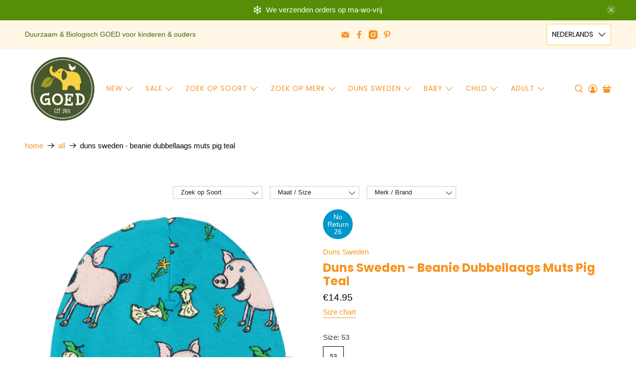

--- FILE ---
content_type: text/html; charset=utf-8
request_url: https://goedvantoen.nl/products/duns-sweden-beanie-dubbellaags-muts-chestnut-daffodil-yellow-kastanje
body_size: 66124
content:


 <!doctype html>
<html class="no-js no-touch" lang="nl">
<head> <meta charset="utf-8"> <meta http-equiv="cleartype" content="on"> <meta name="robots" content="index,follow"> <meta name="viewport" content="width=device-width,initial-scale=1"> <meta name="theme-color" content="#ffffff"> <link rel="canonical" href="https://goedvantoen.nl/products/duns-sweden-beanie-dubbellaags-muts-chestnut-daffodil-yellow-kastanje"><title>Duns Sweden - Beanie Dubbellaags Muts Pig Teal -  GOEDvanToen - Eerlijke &amp; biologische kinderkleding en babykleding</title> <!-- DNS prefetches --> <link rel="dns-prefetch" href="https://cdn.shopify.com"> <link rel="dns-prefetch" href="https://fonts.shopify.com"> <link rel="dns-prefetch" href="https://monorail-edge.shopifysvc.com"> <link rel="dns-prefetch" href="https://ajax.googleapis.com"> <!-- Preconnects --> <link rel="preconnect" href="https://cdn.shopify.com" crossorigin> <link rel="preconnect" href="https://fonts.shopify.com" crossorigin> <link rel="preconnect" href="https://monorail-edge.shopifysvc.com"> <link rel="preconnect" href="https://ajax.googleapis.com"> <!-- Preloads --> <!-- Preload CSS --> <link rel="preload" href="//goedvantoen.nl/cdn/shop/t/63/assets/fancybox.css?v=30466120580444283401758027565" as="style"> <link rel="preload" href="//goedvantoen.nl/cdn/shop/t/63/assets/styles.css?v=9484530360086652431768099697" as="style"> <!-- Preload JS --> <link rel="preload" href="https://ajax.googleapis.com/ajax/libs/jquery/3.6.0/jquery.min.js" as="script"> <link rel="preload" href="//goedvantoen.nl/cdn/shop/t/63/assets/vendors.js?v=105789364703734492431758027581" as="script"> <link rel="preload" href="//goedvantoen.nl/cdn/shop/t/63/assets/utilities.js?v=178049412956046755721758027580" as="script"> <link rel="preload" href="//goedvantoen.nl/cdn/shop/t/63/assets/app.js?v=81322670175719717591758027630" as="script"> <link rel="preload" href="/services/javascripts/currencies.js" as="script"> <link rel="preload" href="//goedvantoen.nl/cdn/shop/t/63/assets/currencyConversion.js?v=131509219858779596601758027564" as="script"> <!-- CSS for Flex --> <link rel="stylesheet" href="//goedvantoen.nl/cdn/shop/t/63/assets/fancybox.css?v=30466120580444283401758027565"> <link rel="stylesheet" href="//goedvantoen.nl/cdn/shop/t/63/assets/styles.css?v=9484530360086652431768099697"> <script>
    window.PXUTheme = window.PXUTheme || {};
    window.PXUTheme.version = '5.3.2';
    window.PXUTheme.name = 'Flex';</script> <script>
    

window.PXUTheme = window.PXUTheme || {};


window.PXUTheme.info = {
  name: 'Flex',
  version: '3.0.0'
}


window.PXUTheme.currency = {};
window.PXUTheme.currency.show_multiple_currencies = null;
window.PXUTheme.currency.presentment_currency = "EUR";
window.PXUTheme.currency.default_currency = "EUR";
window.PXUTheme.currency.display_format = null;
window.PXUTheme.currency.money_format = "";
window.PXUTheme.currency.money_format_no_currency = "€{{amount}}";
window.PXUTheme.currency.money_format_currency = "€{{amount}} EUR";
window.PXUTheme.currency.native_multi_currency = true;
window.PXUTheme.currency.iso_code = "EUR";
window.PXUTheme.currency.symbol = "€";



window.PXUTheme.allCountryOptionTags = "\u003coption value=\"Netherlands\" data-provinces=\"[]\"\u003eNederland\u003c\/option\u003e\n\u003coption value=\"Belgium\" data-provinces=\"[]\"\u003eBelgië\u003c\/option\u003e\n\u003coption value=\"---\" data-provinces=\"[]\"\u003e---\u003c\/option\u003e\n\u003coption value=\"Afghanistan\" data-provinces=\"[]\"\u003eAfghanistan\u003c\/option\u003e\n\u003coption value=\"Aland Islands\" data-provinces=\"[]\"\u003eÅland\u003c\/option\u003e\n\u003coption value=\"Albania\" data-provinces=\"[]\"\u003eAlbanië\u003c\/option\u003e\n\u003coption value=\"Algeria\" data-provinces=\"[]\"\u003eAlgerije\u003c\/option\u003e\n\u003coption value=\"Andorra\" data-provinces=\"[]\"\u003eAndorra\u003c\/option\u003e\n\u003coption value=\"Angola\" data-provinces=\"[]\"\u003eAngola\u003c\/option\u003e\n\u003coption value=\"Anguilla\" data-provinces=\"[]\"\u003eAnguilla\u003c\/option\u003e\n\u003coption value=\"Antigua And Barbuda\" data-provinces=\"[]\"\u003eAntigua en Barbuda\u003c\/option\u003e\n\u003coption value=\"Argentina\" data-provinces=\"[[\u0026quot;Buenos Aires\u0026quot;,\u0026quot;Buenos Aires\u0026quot;],[\u0026quot;Catamarca\u0026quot;,\u0026quot;Catamarca\u0026quot;],[\u0026quot;Chaco\u0026quot;,\u0026quot;Chaco\u0026quot;],[\u0026quot;Chubut\u0026quot;,\u0026quot;Chubut\u0026quot;],[\u0026quot;Ciudad Autónoma de Buenos Aires\u0026quot;,\u0026quot;Buenos Aires²\u0026quot;],[\u0026quot;Corrientes\u0026quot;,\u0026quot;Corrientes\u0026quot;],[\u0026quot;Córdoba\u0026quot;,\u0026quot;Córdoba\u0026quot;],[\u0026quot;Entre Ríos\u0026quot;,\u0026quot;Entre Ríos\u0026quot;],[\u0026quot;Formosa\u0026quot;,\u0026quot;Formosa\u0026quot;],[\u0026quot;Jujuy\u0026quot;,\u0026quot;Jujuy\u0026quot;],[\u0026quot;La Pampa\u0026quot;,\u0026quot;La Pampa\u0026quot;],[\u0026quot;La Rioja\u0026quot;,\u0026quot;La Rioja\u0026quot;],[\u0026quot;Mendoza\u0026quot;,\u0026quot;Mendoza\u0026quot;],[\u0026quot;Misiones\u0026quot;,\u0026quot;Misiones\u0026quot;],[\u0026quot;Neuquén\u0026quot;,\u0026quot;Neuquén\u0026quot;],[\u0026quot;Río Negro\u0026quot;,\u0026quot;Río Negro\u0026quot;],[\u0026quot;Salta\u0026quot;,\u0026quot;Salta\u0026quot;],[\u0026quot;San Juan\u0026quot;,\u0026quot;San Juan\u0026quot;],[\u0026quot;San Luis\u0026quot;,\u0026quot;San Luis\u0026quot;],[\u0026quot;Santa Cruz\u0026quot;,\u0026quot;Santa Cruz\u0026quot;],[\u0026quot;Santa Fe\u0026quot;,\u0026quot;Santa Fe\u0026quot;],[\u0026quot;Santiago Del Estero\u0026quot;,\u0026quot;Santiago del Estero\u0026quot;],[\u0026quot;Tierra Del Fuego\u0026quot;,\u0026quot;Vuurland, Antarctica en Zuid-Atlantische eilanden\u0026quot;],[\u0026quot;Tucumán\u0026quot;,\u0026quot;Tucumán\u0026quot;]]\"\u003eArgentinië\u003c\/option\u003e\n\u003coption value=\"Armenia\" data-provinces=\"[]\"\u003eArmenië\u003c\/option\u003e\n\u003coption value=\"Aruba\" data-provinces=\"[]\"\u003eAruba\u003c\/option\u003e\n\u003coption value=\"Ascension Island\" data-provinces=\"[]\"\u003eAscension\u003c\/option\u003e\n\u003coption value=\"Australia\" data-provinces=\"[[\u0026quot;Australian Capital Territory\u0026quot;,\u0026quot;Australian Capital Territory\u0026quot;],[\u0026quot;New South Wales\u0026quot;,\u0026quot;Nieuw-Zuid-Wales\u0026quot;],[\u0026quot;Northern Territory\u0026quot;,\u0026quot;Noordelijk Territorium\u0026quot;],[\u0026quot;Queensland\u0026quot;,\u0026quot;Queensland\u0026quot;],[\u0026quot;South Australia\u0026quot;,\u0026quot;Zuid-Australië\u0026quot;],[\u0026quot;Tasmania\u0026quot;,\u0026quot;Tasmanië\u0026quot;],[\u0026quot;Victoria\u0026quot;,\u0026quot;Victoria\u0026quot;],[\u0026quot;Western Australia\u0026quot;,\u0026quot;West-Australië\u0026quot;]]\"\u003eAustralië\u003c\/option\u003e\n\u003coption value=\"Azerbaijan\" data-provinces=\"[]\"\u003eAzerbeidzjan\u003c\/option\u003e\n\u003coption value=\"Bahamas\" data-provinces=\"[]\"\u003eBahama’s\u003c\/option\u003e\n\u003coption value=\"Bahrain\" data-provinces=\"[]\"\u003eBahrein\u003c\/option\u003e\n\u003coption value=\"Bangladesh\" data-provinces=\"[]\"\u003eBangladesh\u003c\/option\u003e\n\u003coption value=\"Barbados\" data-provinces=\"[]\"\u003eBarbados\u003c\/option\u003e\n\u003coption value=\"Belarus\" data-provinces=\"[]\"\u003eBelarus\u003c\/option\u003e\n\u003coption value=\"Belgium\" data-provinces=\"[]\"\u003eBelgië\u003c\/option\u003e\n\u003coption value=\"Belize\" data-provinces=\"[]\"\u003eBelize\u003c\/option\u003e\n\u003coption value=\"Benin\" data-provinces=\"[]\"\u003eBenin\u003c\/option\u003e\n\u003coption value=\"Bermuda\" data-provinces=\"[]\"\u003eBermuda\u003c\/option\u003e\n\u003coption value=\"Bhutan\" data-provinces=\"[]\"\u003eBhutan\u003c\/option\u003e\n\u003coption value=\"Bolivia\" data-provinces=\"[]\"\u003eBolivia\u003c\/option\u003e\n\u003coption value=\"Bosnia And Herzegovina\" data-provinces=\"[]\"\u003eBosnië en Herzegovina\u003c\/option\u003e\n\u003coption value=\"Botswana\" data-provinces=\"[]\"\u003eBotswana\u003c\/option\u003e\n\u003coption value=\"Brazil\" data-provinces=\"[[\u0026quot;Acre\u0026quot;,\u0026quot;Acre\u0026quot;],[\u0026quot;Alagoas\u0026quot;,\u0026quot;Alagoas\u0026quot;],[\u0026quot;Amapá\u0026quot;,\u0026quot;Amapá\u0026quot;],[\u0026quot;Amazonas\u0026quot;,\u0026quot;Amazonas\u0026quot;],[\u0026quot;Bahia\u0026quot;,\u0026quot;Bahia\u0026quot;],[\u0026quot;Ceará\u0026quot;,\u0026quot;Ceará\u0026quot;],[\u0026quot;Distrito Federal\u0026quot;,\u0026quot;Federaal District\u0026quot;],[\u0026quot;Espírito Santo\u0026quot;,\u0026quot;Espírito Santo\u0026quot;],[\u0026quot;Goiás\u0026quot;,\u0026quot;Goiás\u0026quot;],[\u0026quot;Maranhão\u0026quot;,\u0026quot;Maranhão\u0026quot;],[\u0026quot;Mato Grosso\u0026quot;,\u0026quot;Mato Grosso\u0026quot;],[\u0026quot;Mato Grosso do Sul\u0026quot;,\u0026quot;Mato Grosso do Sul\u0026quot;],[\u0026quot;Minas Gerais\u0026quot;,\u0026quot;Minas Gerais\u0026quot;],[\u0026quot;Paraná\u0026quot;,\u0026quot;Paraná\u0026quot;],[\u0026quot;Paraíba\u0026quot;,\u0026quot;Paraíba\u0026quot;],[\u0026quot;Pará\u0026quot;,\u0026quot;Pará\u0026quot;],[\u0026quot;Pernambuco\u0026quot;,\u0026quot;Pernambuco\u0026quot;],[\u0026quot;Piauí\u0026quot;,\u0026quot;Piauí\u0026quot;],[\u0026quot;Rio Grande do Norte\u0026quot;,\u0026quot;Rio Grande do Norte\u0026quot;],[\u0026quot;Rio Grande do Sul\u0026quot;,\u0026quot;Rio Grande do Sul\u0026quot;],[\u0026quot;Rio de Janeiro\u0026quot;,\u0026quot;Rio de Janeiro\u0026quot;],[\u0026quot;Rondônia\u0026quot;,\u0026quot;Rondônia\u0026quot;],[\u0026quot;Roraima\u0026quot;,\u0026quot;Roraima\u0026quot;],[\u0026quot;Santa Catarina\u0026quot;,\u0026quot;Santa Catarina\u0026quot;],[\u0026quot;Sergipe\u0026quot;,\u0026quot;Sergipe\u0026quot;],[\u0026quot;São Paulo\u0026quot;,\u0026quot;São Paulo\u0026quot;],[\u0026quot;Tocantins\u0026quot;,\u0026quot;Tocantins\u0026quot;]]\"\u003eBrazilië\u003c\/option\u003e\n\u003coption value=\"British Indian Ocean Territory\" data-provinces=\"[]\"\u003eBrits Indische Oceaanterritorium\u003c\/option\u003e\n\u003coption value=\"Virgin Islands, British\" data-provinces=\"[]\"\u003eBritse Maagdeneilanden\u003c\/option\u003e\n\u003coption value=\"Brunei\" data-provinces=\"[]\"\u003eBrunei\u003c\/option\u003e\n\u003coption value=\"Bulgaria\" data-provinces=\"[]\"\u003eBulgarije\u003c\/option\u003e\n\u003coption value=\"Burkina Faso\" data-provinces=\"[]\"\u003eBurkina Faso\u003c\/option\u003e\n\u003coption value=\"Burundi\" data-provinces=\"[]\"\u003eBurundi\u003c\/option\u003e\n\u003coption value=\"Cambodia\" data-provinces=\"[]\"\u003eCambodja\u003c\/option\u003e\n\u003coption value=\"Canada\" data-provinces=\"[[\u0026quot;Alberta\u0026quot;,\u0026quot;Alberta\u0026quot;],[\u0026quot;British Columbia\u0026quot;,\u0026quot;Brits-Columbia\u0026quot;],[\u0026quot;Manitoba\u0026quot;,\u0026quot;Manitoba\u0026quot;],[\u0026quot;New Brunswick\u0026quot;,\u0026quot;New Brunswick\u0026quot;],[\u0026quot;Newfoundland and Labrador\u0026quot;,\u0026quot;Newfoundland en Labrador\u0026quot;],[\u0026quot;Northwest Territories\u0026quot;,\u0026quot;Northwest Territories\u0026quot;],[\u0026quot;Nova Scotia\u0026quot;,\u0026quot;Nova Scotia\u0026quot;],[\u0026quot;Nunavut\u0026quot;,\u0026quot;Nunavut\u0026quot;],[\u0026quot;Ontario\u0026quot;,\u0026quot;Ontario\u0026quot;],[\u0026quot;Prince Edward Island\u0026quot;,\u0026quot;Prins Edwardeiland\u0026quot;],[\u0026quot;Quebec\u0026quot;,\u0026quot;Québec\u0026quot;],[\u0026quot;Saskatchewan\u0026quot;,\u0026quot;Saskatchewan\u0026quot;],[\u0026quot;Yukon\u0026quot;,\u0026quot;Yukon\u0026quot;]]\"\u003eCanada\u003c\/option\u003e\n\u003coption value=\"Caribbean Netherlands\" data-provinces=\"[]\"\u003eCaribisch Nederland\u003c\/option\u003e\n\u003coption value=\"Central African Republic\" data-provinces=\"[]\"\u003eCentraal-Afrikaanse Republiek\u003c\/option\u003e\n\u003coption value=\"Chile\" data-provinces=\"[[\u0026quot;Antofagasta\u0026quot;,\u0026quot;Antofagasta\u0026quot;],[\u0026quot;Araucanía\u0026quot;,\u0026quot;Araucanía\u0026quot;],[\u0026quot;Arica and Parinacota\u0026quot;,\u0026quot;Arica y Parinacota\u0026quot;],[\u0026quot;Atacama\u0026quot;,\u0026quot;Atacama\u0026quot;],[\u0026quot;Aysén\u0026quot;,\u0026quot;Aysén del General Carlos Ibáñez del Campo\u0026quot;],[\u0026quot;Biobío\u0026quot;,\u0026quot;Bío-Bío\u0026quot;],[\u0026quot;Coquimbo\u0026quot;,\u0026quot;Coquimbo\u0026quot;],[\u0026quot;Los Lagos\u0026quot;,\u0026quot;Los Lagos\u0026quot;],[\u0026quot;Los Ríos\u0026quot;,\u0026quot;Los Ríos\u0026quot;],[\u0026quot;Magallanes\u0026quot;,\u0026quot;Magallanes y la Antártica Chilena\u0026quot;],[\u0026quot;Maule\u0026quot;,\u0026quot;Maule\u0026quot;],[\u0026quot;O\u0026#39;Higgins\u0026quot;,\u0026quot;Libertador General Bernardo O’Higgins\u0026quot;],[\u0026quot;Santiago\u0026quot;,\u0026quot;Región Metropolitana de Santiago\u0026quot;],[\u0026quot;Tarapacá\u0026quot;,\u0026quot;Tarapacá\u0026quot;],[\u0026quot;Valparaíso\u0026quot;,\u0026quot;Valparaíso\u0026quot;],[\u0026quot;Ñuble\u0026quot;,\u0026quot;Ñuble\u0026quot;]]\"\u003eChili\u003c\/option\u003e\n\u003coption value=\"China\" data-provinces=\"[[\u0026quot;Anhui\u0026quot;,\u0026quot;Anhui\u0026quot;],[\u0026quot;Beijing\u0026quot;,\u0026quot;Peking\u0026quot;],[\u0026quot;Chongqing\u0026quot;,\u0026quot;Chongqing\u0026quot;],[\u0026quot;Fujian\u0026quot;,\u0026quot;Fujian\u0026quot;],[\u0026quot;Gansu\u0026quot;,\u0026quot;Gansu\u0026quot;],[\u0026quot;Guangdong\u0026quot;,\u0026quot;Guangdong\u0026quot;],[\u0026quot;Guangxi\u0026quot;,\u0026quot;Guangxi\u0026quot;],[\u0026quot;Guizhou\u0026quot;,\u0026quot;Guizhou\u0026quot;],[\u0026quot;Hainan\u0026quot;,\u0026quot;Hainan\u0026quot;],[\u0026quot;Hebei\u0026quot;,\u0026quot;Hebei\u0026quot;],[\u0026quot;Heilongjiang\u0026quot;,\u0026quot;Heilongjiang\u0026quot;],[\u0026quot;Henan\u0026quot;,\u0026quot;Henan\u0026quot;],[\u0026quot;Hubei\u0026quot;,\u0026quot;Hubei\u0026quot;],[\u0026quot;Hunan\u0026quot;,\u0026quot;Hunan\u0026quot;],[\u0026quot;Inner Mongolia\u0026quot;,\u0026quot;Binnen-Mongolië\u0026quot;],[\u0026quot;Jiangsu\u0026quot;,\u0026quot;Jiangsu\u0026quot;],[\u0026quot;Jiangxi\u0026quot;,\u0026quot;Jiangxi\u0026quot;],[\u0026quot;Jilin\u0026quot;,\u0026quot;Jilin\u0026quot;],[\u0026quot;Liaoning\u0026quot;,\u0026quot;Liaoning\u0026quot;],[\u0026quot;Ningxia\u0026quot;,\u0026quot;Ningxia\u0026quot;],[\u0026quot;Qinghai\u0026quot;,\u0026quot;Qinghai\u0026quot;],[\u0026quot;Shaanxi\u0026quot;,\u0026quot;Shaanxi\u0026quot;],[\u0026quot;Shandong\u0026quot;,\u0026quot;Shandong\u0026quot;],[\u0026quot;Shanghai\u0026quot;,\u0026quot;Shanghai\u0026quot;],[\u0026quot;Shanxi\u0026quot;,\u0026quot;Shanxi\u0026quot;],[\u0026quot;Sichuan\u0026quot;,\u0026quot;Sichuan\u0026quot;],[\u0026quot;Tianjin\u0026quot;,\u0026quot;Tianjin\u0026quot;],[\u0026quot;Xinjiang\u0026quot;,\u0026quot;Sinkiang\u0026quot;],[\u0026quot;Xizang\u0026quot;,\u0026quot;Tibetaanse Autonome Regio\u0026quot;],[\u0026quot;Yunnan\u0026quot;,\u0026quot;Yunnan\u0026quot;],[\u0026quot;Zhejiang\u0026quot;,\u0026quot;Zhejiang\u0026quot;]]\"\u003eChina\u003c\/option\u003e\n\u003coption value=\"Christmas Island\" data-provinces=\"[]\"\u003eChristmaseiland\u003c\/option\u003e\n\u003coption value=\"Cocos (Keeling) Islands\" data-provinces=\"[]\"\u003eCocoseilanden\u003c\/option\u003e\n\u003coption value=\"Colombia\" data-provinces=\"[[\u0026quot;Amazonas\u0026quot;,\u0026quot;Amazonas\u0026quot;],[\u0026quot;Antioquia\u0026quot;,\u0026quot;Antioquia\u0026quot;],[\u0026quot;Arauca\u0026quot;,\u0026quot;Arauca\u0026quot;],[\u0026quot;Atlántico\u0026quot;,\u0026quot;Atlántico\u0026quot;],[\u0026quot;Bogotá, D.C.\u0026quot;,\u0026quot;Bogota\u0026quot;],[\u0026quot;Bolívar\u0026quot;,\u0026quot;Bolívar\u0026quot;],[\u0026quot;Boyacá\u0026quot;,\u0026quot;Boyacá\u0026quot;],[\u0026quot;Caldas\u0026quot;,\u0026quot;Caldas\u0026quot;],[\u0026quot;Caquetá\u0026quot;,\u0026quot;Caquetá\u0026quot;],[\u0026quot;Casanare\u0026quot;,\u0026quot;Casanare\u0026quot;],[\u0026quot;Cauca\u0026quot;,\u0026quot;Cauca\u0026quot;],[\u0026quot;Cesar\u0026quot;,\u0026quot;Cesar\u0026quot;],[\u0026quot;Chocó\u0026quot;,\u0026quot;Chocó\u0026quot;],[\u0026quot;Cundinamarca\u0026quot;,\u0026quot;Cundinamarca\u0026quot;],[\u0026quot;Córdoba\u0026quot;,\u0026quot;Córdoba\u0026quot;],[\u0026quot;Guainía\u0026quot;,\u0026quot;Guainía\u0026quot;],[\u0026quot;Guaviare\u0026quot;,\u0026quot;Guaviare\u0026quot;],[\u0026quot;Huila\u0026quot;,\u0026quot;Huila\u0026quot;],[\u0026quot;La Guajira\u0026quot;,\u0026quot;La Guajira\u0026quot;],[\u0026quot;Magdalena\u0026quot;,\u0026quot;Magdalena\u0026quot;],[\u0026quot;Meta\u0026quot;,\u0026quot;Meta\u0026quot;],[\u0026quot;Nariño\u0026quot;,\u0026quot;Nariño\u0026quot;],[\u0026quot;Norte de Santander\u0026quot;,\u0026quot;Norte de Santander\u0026quot;],[\u0026quot;Putumayo\u0026quot;,\u0026quot;Putumayo\u0026quot;],[\u0026quot;Quindío\u0026quot;,\u0026quot;Quindío\u0026quot;],[\u0026quot;Risaralda\u0026quot;,\u0026quot;Risaralda\u0026quot;],[\u0026quot;San Andrés, Providencia y Santa Catalina\u0026quot;,\u0026quot;San Andrés en Providencia\u0026quot;],[\u0026quot;Santander\u0026quot;,\u0026quot;Santander\u0026quot;],[\u0026quot;Sucre\u0026quot;,\u0026quot;Sucre\u0026quot;],[\u0026quot;Tolima\u0026quot;,\u0026quot;Tolima\u0026quot;],[\u0026quot;Valle del Cauca\u0026quot;,\u0026quot;Valle del Cauca\u0026quot;],[\u0026quot;Vaupés\u0026quot;,\u0026quot;Vaupés\u0026quot;],[\u0026quot;Vichada\u0026quot;,\u0026quot;Vichada\u0026quot;]]\"\u003eColombia\u003c\/option\u003e\n\u003coption value=\"Comoros\" data-provinces=\"[]\"\u003eComoren\u003c\/option\u003e\n\u003coption value=\"Congo\" data-provinces=\"[]\"\u003eCongo-Brazzaville\u003c\/option\u003e\n\u003coption value=\"Congo, The Democratic Republic Of The\" data-provinces=\"[]\"\u003eCongo-Kinshasa\u003c\/option\u003e\n\u003coption value=\"Cook Islands\" data-provinces=\"[]\"\u003eCookeilanden\u003c\/option\u003e\n\u003coption value=\"Costa Rica\" data-provinces=\"[[\u0026quot;Alajuela\u0026quot;,\u0026quot;Alajuela\u0026quot;],[\u0026quot;Cartago\u0026quot;,\u0026quot;Cartago\u0026quot;],[\u0026quot;Guanacaste\u0026quot;,\u0026quot;Guanacaste\u0026quot;],[\u0026quot;Heredia\u0026quot;,\u0026quot;Heredia\u0026quot;],[\u0026quot;Limón\u0026quot;,\u0026quot;Limón\u0026quot;],[\u0026quot;Puntarenas\u0026quot;,\u0026quot;Puntarenas\u0026quot;],[\u0026quot;San José\u0026quot;,\u0026quot;San José\u0026quot;]]\"\u003eCosta Rica\u003c\/option\u003e\n\u003coption value=\"Curaçao\" data-provinces=\"[]\"\u003eCuraçao\u003c\/option\u003e\n\u003coption value=\"Cyprus\" data-provinces=\"[]\"\u003eCyprus\u003c\/option\u003e\n\u003coption value=\"Denmark\" data-provinces=\"[]\"\u003eDenemarken\u003c\/option\u003e\n\u003coption value=\"Djibouti\" data-provinces=\"[]\"\u003eDjibouti\u003c\/option\u003e\n\u003coption value=\"Dominica\" data-provinces=\"[]\"\u003eDominica\u003c\/option\u003e\n\u003coption value=\"Dominican Republic\" data-provinces=\"[]\"\u003eDominicaanse Republiek\u003c\/option\u003e\n\u003coption value=\"Germany\" data-provinces=\"[]\"\u003eDuitsland\u003c\/option\u003e\n\u003coption value=\"Ecuador\" data-provinces=\"[]\"\u003eEcuador\u003c\/option\u003e\n\u003coption value=\"Egypt\" data-provinces=\"[[\u0026quot;6th of October\u0026quot;,\u0026quot;6 oktober\u0026quot;],[\u0026quot;Al Sharqia\u0026quot;,\u0026quot;Ash Sharqiyah\u0026quot;],[\u0026quot;Alexandria\u0026quot;,\u0026quot;Alexandrië\u0026quot;],[\u0026quot;Aswan\u0026quot;,\u0026quot;Aswan\u0026quot;],[\u0026quot;Asyut\u0026quot;,\u0026quot;Assioet\u0026quot;],[\u0026quot;Beheira\u0026quot;,\u0026quot;Al Buhayrah\u0026quot;],[\u0026quot;Beni Suef\u0026quot;,\u0026quot;Beni Suef\u0026quot;],[\u0026quot;Cairo\u0026quot;,\u0026quot;Caïro\u0026quot;],[\u0026quot;Dakahlia\u0026quot;,\u0026quot;Ad Daqahliyah\u0026quot;],[\u0026quot;Damietta\u0026quot;,\u0026quot;Damietta\u0026quot;],[\u0026quot;Faiyum\u0026quot;,\u0026quot;Fajoem\u0026quot;],[\u0026quot;Gharbia\u0026quot;,\u0026quot;Al Gharbiyah\u0026quot;],[\u0026quot;Giza\u0026quot;,\u0026quot;Gizeh\u0026quot;],[\u0026quot;Helwan\u0026quot;,\u0026quot;Helwan\u0026quot;],[\u0026quot;Ismailia\u0026quot;,\u0026quot;Ismaïlia\u0026quot;],[\u0026quot;Kafr el-Sheikh\u0026quot;,\u0026quot;Kafr el Sheikh\u0026quot;],[\u0026quot;Luxor\u0026quot;,\u0026quot;Luxor\u0026quot;],[\u0026quot;Matrouh\u0026quot;,\u0026quot;Matruh\u0026quot;],[\u0026quot;Minya\u0026quot;,\u0026quot;Minya\u0026quot;],[\u0026quot;Monufia\u0026quot;,\u0026quot;Al Minufiyah\u0026quot;],[\u0026quot;New Valley\u0026quot;,\u0026quot;Nieuwe Vallei\u0026quot;],[\u0026quot;North Sinai\u0026quot;,\u0026quot;Noord-Sinaï\u0026quot;],[\u0026quot;Port Said\u0026quot;,\u0026quot;Port Said\u0026quot;],[\u0026quot;Qalyubia\u0026quot;,\u0026quot;Al Qalyubiyah\u0026quot;],[\u0026quot;Qena\u0026quot;,\u0026quot;Qina\u0026quot;],[\u0026quot;Red Sea\u0026quot;,\u0026quot;Rode Zee\u0026quot;],[\u0026quot;Sohag\u0026quot;,\u0026quot;Suhaj\u0026quot;],[\u0026quot;South Sinai\u0026quot;,\u0026quot;Zuid-Sinaï\u0026quot;],[\u0026quot;Suez\u0026quot;,\u0026quot;Suez\u0026quot;]]\"\u003eEgypte\u003c\/option\u003e\n\u003coption value=\"El Salvador\" data-provinces=\"[[\u0026quot;Ahuachapán\u0026quot;,\u0026quot;Ahuachapán\u0026quot;],[\u0026quot;Cabañas\u0026quot;,\u0026quot;Cabañas\u0026quot;],[\u0026quot;Chalatenango\u0026quot;,\u0026quot;Chalatenango\u0026quot;],[\u0026quot;Cuscatlán\u0026quot;,\u0026quot;Cuscatlán\u0026quot;],[\u0026quot;La Libertad\u0026quot;,\u0026quot;La Libertad\u0026quot;],[\u0026quot;La Paz\u0026quot;,\u0026quot;La Paz\u0026quot;],[\u0026quot;La Unión\u0026quot;,\u0026quot;La Unión\u0026quot;],[\u0026quot;Morazán\u0026quot;,\u0026quot;Morazán\u0026quot;],[\u0026quot;San Miguel\u0026quot;,\u0026quot;San Miguel\u0026quot;],[\u0026quot;San Salvador\u0026quot;,\u0026quot;San Salvador\u0026quot;],[\u0026quot;San Vicente\u0026quot;,\u0026quot;San Vicente\u0026quot;],[\u0026quot;Santa Ana\u0026quot;,\u0026quot;Santa Ana\u0026quot;],[\u0026quot;Sonsonate\u0026quot;,\u0026quot;Sonsonate\u0026quot;],[\u0026quot;Usulután\u0026quot;,\u0026quot;Usulután\u0026quot;]]\"\u003eEl Salvador\u003c\/option\u003e\n\u003coption value=\"Equatorial Guinea\" data-provinces=\"[]\"\u003eEquatoriaal-Guinea\u003c\/option\u003e\n\u003coption value=\"Eritrea\" data-provinces=\"[]\"\u003eEritrea\u003c\/option\u003e\n\u003coption value=\"Estonia\" data-provinces=\"[]\"\u003eEstland\u003c\/option\u003e\n\u003coption value=\"Eswatini\" data-provinces=\"[]\"\u003eEswatini\u003c\/option\u003e\n\u003coption value=\"Ethiopia\" data-provinces=\"[]\"\u003eEthiopië\u003c\/option\u003e\n\u003coption value=\"Faroe Islands\" data-provinces=\"[]\"\u003eFaeröer\u003c\/option\u003e\n\u003coption value=\"Falkland Islands (Malvinas)\" data-provinces=\"[]\"\u003eFalklandeilanden\u003c\/option\u003e\n\u003coption value=\"Fiji\" data-provinces=\"[]\"\u003eFiji\u003c\/option\u003e\n\u003coption value=\"Philippines\" data-provinces=\"[[\u0026quot;Abra\u0026quot;,\u0026quot;Abra\u0026quot;],[\u0026quot;Agusan del Norte\u0026quot;,\u0026quot;Agusan del Norte\u0026quot;],[\u0026quot;Agusan del Sur\u0026quot;,\u0026quot;Agusan del Sur\u0026quot;],[\u0026quot;Aklan\u0026quot;,\u0026quot;Aklan\u0026quot;],[\u0026quot;Albay\u0026quot;,\u0026quot;Albay\u0026quot;],[\u0026quot;Antique\u0026quot;,\u0026quot;Antique\u0026quot;],[\u0026quot;Apayao\u0026quot;,\u0026quot;Apayao\u0026quot;],[\u0026quot;Aurora\u0026quot;,\u0026quot;Aurora\u0026quot;],[\u0026quot;Basilan\u0026quot;,\u0026quot;Basilan\u0026quot;],[\u0026quot;Bataan\u0026quot;,\u0026quot;Bataan\u0026quot;],[\u0026quot;Batanes\u0026quot;,\u0026quot;Batanes\u0026quot;],[\u0026quot;Batangas\u0026quot;,\u0026quot;Batangas\u0026quot;],[\u0026quot;Benguet\u0026quot;,\u0026quot;Benguet\u0026quot;],[\u0026quot;Biliran\u0026quot;,\u0026quot;Biliran\u0026quot;],[\u0026quot;Bohol\u0026quot;,\u0026quot;Bohol\u0026quot;],[\u0026quot;Bukidnon\u0026quot;,\u0026quot;Bukidnon\u0026quot;],[\u0026quot;Bulacan\u0026quot;,\u0026quot;Bulacan\u0026quot;],[\u0026quot;Cagayan\u0026quot;,\u0026quot;Cagayan\u0026quot;],[\u0026quot;Camarines Norte\u0026quot;,\u0026quot;Camarines Norte\u0026quot;],[\u0026quot;Camarines Sur\u0026quot;,\u0026quot;Camarines Sur\u0026quot;],[\u0026quot;Camiguin\u0026quot;,\u0026quot;Camiguin\u0026quot;],[\u0026quot;Capiz\u0026quot;,\u0026quot;Capiz\u0026quot;],[\u0026quot;Catanduanes\u0026quot;,\u0026quot;Catanduanes\u0026quot;],[\u0026quot;Cavite\u0026quot;,\u0026quot;Cavite\u0026quot;],[\u0026quot;Cebu\u0026quot;,\u0026quot;Cebu\u0026quot;],[\u0026quot;Cotabato\u0026quot;,\u0026quot;Cotabato\u0026quot;],[\u0026quot;Davao Occidental\u0026quot;,\u0026quot;Davao Occidental\u0026quot;],[\u0026quot;Davao Oriental\u0026quot;,\u0026quot;Davao Oriental\u0026quot;],[\u0026quot;Davao de Oro\u0026quot;,\u0026quot;Compostela Valley\u0026quot;],[\u0026quot;Davao del Norte\u0026quot;,\u0026quot;Davao del Norte\u0026quot;],[\u0026quot;Davao del Sur\u0026quot;,\u0026quot;Davao del Sur\u0026quot;],[\u0026quot;Dinagat Islands\u0026quot;,\u0026quot;Dinagat Islands\u0026quot;],[\u0026quot;Eastern Samar\u0026quot;,\u0026quot;Eastern Samar\u0026quot;],[\u0026quot;Guimaras\u0026quot;,\u0026quot;Guimaras\u0026quot;],[\u0026quot;Ifugao\u0026quot;,\u0026quot;Ifugao\u0026quot;],[\u0026quot;Ilocos Norte\u0026quot;,\u0026quot;Ilocos Norte\u0026quot;],[\u0026quot;Ilocos Sur\u0026quot;,\u0026quot;Ilocos Sur\u0026quot;],[\u0026quot;Iloilo\u0026quot;,\u0026quot;Iloilo\u0026quot;],[\u0026quot;Isabela\u0026quot;,\u0026quot;Isabela\u0026quot;],[\u0026quot;Kalinga\u0026quot;,\u0026quot;Kalinga\u0026quot;],[\u0026quot;La Union\u0026quot;,\u0026quot;La Union\u0026quot;],[\u0026quot;Laguna\u0026quot;,\u0026quot;Laguna\u0026quot;],[\u0026quot;Lanao del Norte\u0026quot;,\u0026quot;Lanao del Norte\u0026quot;],[\u0026quot;Lanao del Sur\u0026quot;,\u0026quot;Lanao del Sur\u0026quot;],[\u0026quot;Leyte\u0026quot;,\u0026quot;Leyte\u0026quot;],[\u0026quot;Maguindanao\u0026quot;,\u0026quot;Maguindanao\u0026quot;],[\u0026quot;Marinduque\u0026quot;,\u0026quot;Marinduque\u0026quot;],[\u0026quot;Masbate\u0026quot;,\u0026quot;Masbate\u0026quot;],[\u0026quot;Metro Manila\u0026quot;,\u0026quot;National Capital Region\u0026quot;],[\u0026quot;Misamis Occidental\u0026quot;,\u0026quot;Misamis Occidental\u0026quot;],[\u0026quot;Misamis Oriental\u0026quot;,\u0026quot;Misamis Oriental\u0026quot;],[\u0026quot;Mountain Province\u0026quot;,\u0026quot;Mountain Province\u0026quot;],[\u0026quot;Negros Occidental\u0026quot;,\u0026quot;Negros Occidental\u0026quot;],[\u0026quot;Negros Oriental\u0026quot;,\u0026quot;Negros Oriental\u0026quot;],[\u0026quot;Northern Samar\u0026quot;,\u0026quot;Northern Samar\u0026quot;],[\u0026quot;Nueva Ecija\u0026quot;,\u0026quot;Nueva Ecija\u0026quot;],[\u0026quot;Nueva Vizcaya\u0026quot;,\u0026quot;Nueva Vizcaya\u0026quot;],[\u0026quot;Occidental Mindoro\u0026quot;,\u0026quot;Occidental Mindoro\u0026quot;],[\u0026quot;Oriental Mindoro\u0026quot;,\u0026quot;Oriental Mindoro\u0026quot;],[\u0026quot;Palawan\u0026quot;,\u0026quot;Palawan\u0026quot;],[\u0026quot;Pampanga\u0026quot;,\u0026quot;Pampanga\u0026quot;],[\u0026quot;Pangasinan\u0026quot;,\u0026quot;Pangasinan\u0026quot;],[\u0026quot;Quezon\u0026quot;,\u0026quot;Quezon\u0026quot;],[\u0026quot;Quirino\u0026quot;,\u0026quot;Quirino\u0026quot;],[\u0026quot;Rizal\u0026quot;,\u0026quot;Rizal\u0026quot;],[\u0026quot;Romblon\u0026quot;,\u0026quot;Romblon\u0026quot;],[\u0026quot;Samar\u0026quot;,\u0026quot;Samar\u0026quot;],[\u0026quot;Sarangani\u0026quot;,\u0026quot;Sarangani\u0026quot;],[\u0026quot;Siquijor\u0026quot;,\u0026quot;Siquijor\u0026quot;],[\u0026quot;Sorsogon\u0026quot;,\u0026quot;Sorsogon\u0026quot;],[\u0026quot;South Cotabato\u0026quot;,\u0026quot;South Cotabato\u0026quot;],[\u0026quot;Southern Leyte\u0026quot;,\u0026quot;Southern Leyte\u0026quot;],[\u0026quot;Sultan Kudarat\u0026quot;,\u0026quot;Sultan Kudarat\u0026quot;],[\u0026quot;Sulu\u0026quot;,\u0026quot;Sulu\u0026quot;],[\u0026quot;Surigao del Norte\u0026quot;,\u0026quot;Surigao del Norte\u0026quot;],[\u0026quot;Surigao del Sur\u0026quot;,\u0026quot;Surigao del Sur\u0026quot;],[\u0026quot;Tarlac\u0026quot;,\u0026quot;Tarlac\u0026quot;],[\u0026quot;Tawi-Tawi\u0026quot;,\u0026quot;Tawi-Tawi\u0026quot;],[\u0026quot;Zambales\u0026quot;,\u0026quot;Zambales\u0026quot;],[\u0026quot;Zamboanga Sibugay\u0026quot;,\u0026quot;Zamboanga Sibugay\u0026quot;],[\u0026quot;Zamboanga del Norte\u0026quot;,\u0026quot;Zamboanga del Norte\u0026quot;],[\u0026quot;Zamboanga del Sur\u0026quot;,\u0026quot;Zamboanga del Sur\u0026quot;]]\"\u003eFilipijnen\u003c\/option\u003e\n\u003coption value=\"Finland\" data-provinces=\"[]\"\u003eFinland\u003c\/option\u003e\n\u003coption value=\"France\" data-provinces=\"[]\"\u003eFrankrijk\u003c\/option\u003e\n\u003coption value=\"French Guiana\" data-provinces=\"[]\"\u003eFrans-Guyana\u003c\/option\u003e\n\u003coption value=\"French Polynesia\" data-provinces=\"[]\"\u003eFrans-Polynesië\u003c\/option\u003e\n\u003coption value=\"French Southern Territories\" data-provinces=\"[]\"\u003eFranse Gebieden in de zuidelijke Indische Oceaan\u003c\/option\u003e\n\u003coption value=\"Gabon\" data-provinces=\"[]\"\u003eGabon\u003c\/option\u003e\n\u003coption value=\"Gambia\" data-provinces=\"[]\"\u003eGambia\u003c\/option\u003e\n\u003coption value=\"Georgia\" data-provinces=\"[]\"\u003eGeorgië\u003c\/option\u003e\n\u003coption value=\"Ghana\" data-provinces=\"[]\"\u003eGhana\u003c\/option\u003e\n\u003coption value=\"Gibraltar\" data-provinces=\"[]\"\u003eGibraltar\u003c\/option\u003e\n\u003coption value=\"Grenada\" data-provinces=\"[]\"\u003eGrenada\u003c\/option\u003e\n\u003coption value=\"Greece\" data-provinces=\"[]\"\u003eGriekenland\u003c\/option\u003e\n\u003coption value=\"Greenland\" data-provinces=\"[]\"\u003eGroenland\u003c\/option\u003e\n\u003coption value=\"Guadeloupe\" data-provinces=\"[]\"\u003eGuadeloupe\u003c\/option\u003e\n\u003coption value=\"Guatemala\" data-provinces=\"[[\u0026quot;Alta Verapaz\u0026quot;,\u0026quot;Alta Verapaz\u0026quot;],[\u0026quot;Baja Verapaz\u0026quot;,\u0026quot;Baja Verapaz\u0026quot;],[\u0026quot;Chimaltenango\u0026quot;,\u0026quot;Chimaltenango\u0026quot;],[\u0026quot;Chiquimula\u0026quot;,\u0026quot;Chiquimula\u0026quot;],[\u0026quot;El Progreso\u0026quot;,\u0026quot;El Progreso\u0026quot;],[\u0026quot;Escuintla\u0026quot;,\u0026quot;Escuintla\u0026quot;],[\u0026quot;Guatemala\u0026quot;,\u0026quot;Guatemala\u0026quot;],[\u0026quot;Huehuetenango\u0026quot;,\u0026quot;Huehuetenango\u0026quot;],[\u0026quot;Izabal\u0026quot;,\u0026quot;Izabal\u0026quot;],[\u0026quot;Jalapa\u0026quot;,\u0026quot;Jalapa\u0026quot;],[\u0026quot;Jutiapa\u0026quot;,\u0026quot;Jutiapa\u0026quot;],[\u0026quot;Petén\u0026quot;,\u0026quot;Petén\u0026quot;],[\u0026quot;Quetzaltenango\u0026quot;,\u0026quot;Quetzaltenango\u0026quot;],[\u0026quot;Quiché\u0026quot;,\u0026quot;Quiché\u0026quot;],[\u0026quot;Retalhuleu\u0026quot;,\u0026quot;Retalhuleu\u0026quot;],[\u0026quot;Sacatepéquez\u0026quot;,\u0026quot;Sacatepéquez\u0026quot;],[\u0026quot;San Marcos\u0026quot;,\u0026quot;San Marcos\u0026quot;],[\u0026quot;Santa Rosa\u0026quot;,\u0026quot;Santa Rosa\u0026quot;],[\u0026quot;Sololá\u0026quot;,\u0026quot;Sololá\u0026quot;],[\u0026quot;Suchitepéquez\u0026quot;,\u0026quot;Suchitepéquez\u0026quot;],[\u0026quot;Totonicapán\u0026quot;,\u0026quot;Totonicapán\u0026quot;],[\u0026quot;Zacapa\u0026quot;,\u0026quot;Zacapa\u0026quot;]]\"\u003eGuatemala\u003c\/option\u003e\n\u003coption value=\"Guernsey\" data-provinces=\"[]\"\u003eGuernsey\u003c\/option\u003e\n\u003coption value=\"Guinea\" data-provinces=\"[]\"\u003eGuinee\u003c\/option\u003e\n\u003coption value=\"Guinea Bissau\" data-provinces=\"[]\"\u003eGuinee-Bissau\u003c\/option\u003e\n\u003coption value=\"Guyana\" data-provinces=\"[]\"\u003eGuyana\u003c\/option\u003e\n\u003coption value=\"Haiti\" data-provinces=\"[]\"\u003eHaïti\u003c\/option\u003e\n\u003coption value=\"Honduras\" data-provinces=\"[]\"\u003eHonduras\u003c\/option\u003e\n\u003coption value=\"Hungary\" data-provinces=\"[]\"\u003eHongarije\u003c\/option\u003e\n\u003coption value=\"Hong Kong\" data-provinces=\"[[\u0026quot;Hong Kong Island\u0026quot;,\u0026quot;Hong Kong (eiland)\u0026quot;],[\u0026quot;Kowloon\u0026quot;,\u0026quot;Kowloon\u0026quot;],[\u0026quot;New Territories\u0026quot;,\u0026quot;New Territories\u0026quot;]]\"\u003eHongkong SAR van China\u003c\/option\u003e\n\u003coption value=\"Iceland\" data-provinces=\"[]\"\u003eIJsland\u003c\/option\u003e\n\u003coption value=\"Ireland\" data-provinces=\"[[\u0026quot;Carlow\u0026quot;,\u0026quot;County Carlow\u0026quot;],[\u0026quot;Cavan\u0026quot;,\u0026quot;County Cavan\u0026quot;],[\u0026quot;Clare\u0026quot;,\u0026quot;County Clare\u0026quot;],[\u0026quot;Cork\u0026quot;,\u0026quot;County Cork\u0026quot;],[\u0026quot;Donegal\u0026quot;,\u0026quot;County Donegal\u0026quot;],[\u0026quot;Dublin\u0026quot;,\u0026quot;County Dublin\u0026quot;],[\u0026quot;Galway\u0026quot;,\u0026quot;County Galway\u0026quot;],[\u0026quot;Kerry\u0026quot;,\u0026quot;County Kerry\u0026quot;],[\u0026quot;Kildare\u0026quot;,\u0026quot;County Kildare\u0026quot;],[\u0026quot;Kilkenny\u0026quot;,\u0026quot;County Kilkenny\u0026quot;],[\u0026quot;Laois\u0026quot;,\u0026quot;County Laois\u0026quot;],[\u0026quot;Leitrim\u0026quot;,\u0026quot;County Leitrim\u0026quot;],[\u0026quot;Limerick\u0026quot;,\u0026quot;County Limerick\u0026quot;],[\u0026quot;Longford\u0026quot;,\u0026quot;County Longford\u0026quot;],[\u0026quot;Louth\u0026quot;,\u0026quot;County Louth\u0026quot;],[\u0026quot;Mayo\u0026quot;,\u0026quot;County Mayo\u0026quot;],[\u0026quot;Meath\u0026quot;,\u0026quot;County Meath\u0026quot;],[\u0026quot;Monaghan\u0026quot;,\u0026quot;County Monaghan\u0026quot;],[\u0026quot;Offaly\u0026quot;,\u0026quot;County Offaly\u0026quot;],[\u0026quot;Roscommon\u0026quot;,\u0026quot;County Roscommon\u0026quot;],[\u0026quot;Sligo\u0026quot;,\u0026quot;County Sligo\u0026quot;],[\u0026quot;Tipperary\u0026quot;,\u0026quot;County Tipperary\u0026quot;],[\u0026quot;Waterford\u0026quot;,\u0026quot;County Waterford\u0026quot;],[\u0026quot;Westmeath\u0026quot;,\u0026quot;County Westmeath\u0026quot;],[\u0026quot;Wexford\u0026quot;,\u0026quot;County Wexford\u0026quot;],[\u0026quot;Wicklow\u0026quot;,\u0026quot;County Wicklow\u0026quot;]]\"\u003eIerland\u003c\/option\u003e\n\u003coption value=\"India\" data-provinces=\"[[\u0026quot;Andaman and Nicobar Islands\u0026quot;,\u0026quot;Andamanerna och Nikobarerna\u0026quot;],[\u0026quot;Andhra Pradesh\u0026quot;,\u0026quot;Andhra Pradesh\u0026quot;],[\u0026quot;Arunachal Pradesh\u0026quot;,\u0026quot;Arunachal Pradesh\u0026quot;],[\u0026quot;Assam\u0026quot;,\u0026quot;Assam\u0026quot;],[\u0026quot;Bihar\u0026quot;,\u0026quot;Bihar\u0026quot;],[\u0026quot;Chandigarh\u0026quot;,\u0026quot;Chandigarh\u0026quot;],[\u0026quot;Chhattisgarh\u0026quot;,\u0026quot;Chhattisgarh\u0026quot;],[\u0026quot;Dadra and Nagar Haveli\u0026quot;,\u0026quot;Dadra en Nagar Haveli\u0026quot;],[\u0026quot;Daman and Diu\u0026quot;,\u0026quot;Daman en Diu\u0026quot;],[\u0026quot;Delhi\u0026quot;,\u0026quot;Delhi\u0026quot;],[\u0026quot;Goa\u0026quot;,\u0026quot;Goa\u0026quot;],[\u0026quot;Gujarat\u0026quot;,\u0026quot;Gujarat\u0026quot;],[\u0026quot;Haryana\u0026quot;,\u0026quot;Haryana\u0026quot;],[\u0026quot;Himachal Pradesh\u0026quot;,\u0026quot;Himachal Pradesh\u0026quot;],[\u0026quot;Jammu and Kashmir\u0026quot;,\u0026quot;Jammu en Kasjmir\u0026quot;],[\u0026quot;Jharkhand\u0026quot;,\u0026quot;Jharkhand\u0026quot;],[\u0026quot;Karnataka\u0026quot;,\u0026quot;Karnataka\u0026quot;],[\u0026quot;Kerala\u0026quot;,\u0026quot;Kerala\u0026quot;],[\u0026quot;Ladakh\u0026quot;,\u0026quot;Ladakh\u0026quot;],[\u0026quot;Lakshadweep\u0026quot;,\u0026quot;Laccadiven\u0026quot;],[\u0026quot;Madhya Pradesh\u0026quot;,\u0026quot;Madhya Pradesh\u0026quot;],[\u0026quot;Maharashtra\u0026quot;,\u0026quot;Maharashtra\u0026quot;],[\u0026quot;Manipur\u0026quot;,\u0026quot;Manipur\u0026quot;],[\u0026quot;Meghalaya\u0026quot;,\u0026quot;Meghalaya\u0026quot;],[\u0026quot;Mizoram\u0026quot;,\u0026quot;Mizoram\u0026quot;],[\u0026quot;Nagaland\u0026quot;,\u0026quot;Nagaland\u0026quot;],[\u0026quot;Odisha\u0026quot;,\u0026quot;Odisha\u0026quot;],[\u0026quot;Puducherry\u0026quot;,\u0026quot;Puducherry\u0026quot;],[\u0026quot;Punjab\u0026quot;,\u0026quot;Punjab\u0026quot;],[\u0026quot;Rajasthan\u0026quot;,\u0026quot;Rajasthan\u0026quot;],[\u0026quot;Sikkim\u0026quot;,\u0026quot;Sikkim\u0026quot;],[\u0026quot;Tamil Nadu\u0026quot;,\u0026quot;Tamil Nadu\u0026quot;],[\u0026quot;Telangana\u0026quot;,\u0026quot;Telangana\u0026quot;],[\u0026quot;Tripura\u0026quot;,\u0026quot;Tripura\u0026quot;],[\u0026quot;Uttar Pradesh\u0026quot;,\u0026quot;Uttar Pradesh\u0026quot;],[\u0026quot;Uttarakhand\u0026quot;,\u0026quot;Uttarakhand\u0026quot;],[\u0026quot;West Bengal\u0026quot;,\u0026quot;West-Bengalen\u0026quot;]]\"\u003eIndia\u003c\/option\u003e\n\u003coption value=\"Indonesia\" data-provinces=\"[[\u0026quot;Aceh\u0026quot;,\u0026quot;Atjeh\u0026quot;],[\u0026quot;Bali\u0026quot;,\u0026quot;Bali\u0026quot;],[\u0026quot;Bangka Belitung\u0026quot;,\u0026quot;Banka-Billiton\u0026quot;],[\u0026quot;Banten\u0026quot;,\u0026quot;Bantam\u0026quot;],[\u0026quot;Bengkulu\u0026quot;,\u0026quot;Bengkulu\u0026quot;],[\u0026quot;Gorontalo\u0026quot;,\u0026quot;Gorontalo\u0026quot;],[\u0026quot;Jakarta\u0026quot;,\u0026quot;Jakarta\u0026quot;],[\u0026quot;Jambi\u0026quot;,\u0026quot;Jambi\u0026quot;],[\u0026quot;Jawa Barat\u0026quot;,\u0026quot;West-Java\u0026quot;],[\u0026quot;Jawa Tengah\u0026quot;,\u0026quot;Midden-Java\u0026quot;],[\u0026quot;Jawa Timur\u0026quot;,\u0026quot;Oost-Java\u0026quot;],[\u0026quot;Kalimantan Barat\u0026quot;,\u0026quot;West-Kalimantan\u0026quot;],[\u0026quot;Kalimantan Selatan\u0026quot;,\u0026quot;Zuid-Kalimantan\u0026quot;],[\u0026quot;Kalimantan Tengah\u0026quot;,\u0026quot;Midden-Kalimantan\u0026quot;],[\u0026quot;Kalimantan Timur\u0026quot;,\u0026quot;Oost-Kalimantan\u0026quot;],[\u0026quot;Kalimantan Utara\u0026quot;,\u0026quot;Noord-Kalimantan\u0026quot;],[\u0026quot;Kepulauan Riau\u0026quot;,\u0026quot;Riouwarchipel\u0026quot;],[\u0026quot;Lampung\u0026quot;,\u0026quot;Lampung\u0026quot;],[\u0026quot;Maluku\u0026quot;,\u0026quot;Maluku\u0026quot;],[\u0026quot;Maluku Utara\u0026quot;,\u0026quot;Noord-Molukken\u0026quot;],[\u0026quot;North Sumatra\u0026quot;,\u0026quot;Noord-Sumatra\u0026quot;],[\u0026quot;Nusa Tenggara Barat\u0026quot;,\u0026quot;West-Nusa Tenggara\u0026quot;],[\u0026quot;Nusa Tenggara Timur\u0026quot;,\u0026quot;Oost-Nusa Tenggara\u0026quot;],[\u0026quot;Papua\u0026quot;,\u0026quot;Papoea\u0026quot;],[\u0026quot;Papua Barat\u0026quot;,\u0026quot;West-Papoea\u0026quot;],[\u0026quot;Riau\u0026quot;,\u0026quot;Riau\u0026quot;],[\u0026quot;South Sumatra\u0026quot;,\u0026quot;Zuid-Sumatra\u0026quot;],[\u0026quot;Sulawesi Barat\u0026quot;,\u0026quot;West-Celebes\u0026quot;],[\u0026quot;Sulawesi Selatan\u0026quot;,\u0026quot;Zuid-Celebes\u0026quot;],[\u0026quot;Sulawesi Tengah\u0026quot;,\u0026quot;Midden-Celebes\u0026quot;],[\u0026quot;Sulawesi Tenggara\u0026quot;,\u0026quot;Zuidoost-Celebes\u0026quot;],[\u0026quot;Sulawesi Utara\u0026quot;,\u0026quot;Noord-Celebes\u0026quot;],[\u0026quot;West Sumatra\u0026quot;,\u0026quot;West-Sumatra\u0026quot;],[\u0026quot;Yogyakarta\u0026quot;,\u0026quot;Jogjakarta\u0026quot;]]\"\u003eIndonesië\u003c\/option\u003e\n\u003coption value=\"Iraq\" data-provinces=\"[]\"\u003eIrak\u003c\/option\u003e\n\u003coption value=\"Isle Of Man\" data-provinces=\"[]\"\u003eIsle of Man\u003c\/option\u003e\n\u003coption value=\"Israel\" data-provinces=\"[]\"\u003eIsraël\u003c\/option\u003e\n\u003coption value=\"Italy\" data-provinces=\"[[\u0026quot;Agrigento\u0026quot;,\u0026quot;Agrigento\u0026quot;],[\u0026quot;Alessandria\u0026quot;,\u0026quot;Alessandria\u0026quot;],[\u0026quot;Ancona\u0026quot;,\u0026quot;Ancona\u0026quot;],[\u0026quot;Aosta\u0026quot;,\u0026quot;Valle d’Aosta\u0026quot;],[\u0026quot;Arezzo\u0026quot;,\u0026quot;Arezzo\u0026quot;],[\u0026quot;Ascoli Piceno\u0026quot;,\u0026quot;Ascoli Piceno\u0026quot;],[\u0026quot;Asti\u0026quot;,\u0026quot;Asti\u0026quot;],[\u0026quot;Avellino\u0026quot;,\u0026quot;Avellino\u0026quot;],[\u0026quot;Bari\u0026quot;,\u0026quot;Bari\u0026quot;],[\u0026quot;Barletta-Andria-Trani\u0026quot;,\u0026quot;Barletta-Andria-Trani\u0026quot;],[\u0026quot;Belluno\u0026quot;,\u0026quot;Belluno\u0026quot;],[\u0026quot;Benevento\u0026quot;,\u0026quot;Benevento\u0026quot;],[\u0026quot;Bergamo\u0026quot;,\u0026quot;Bergamo\u0026quot;],[\u0026quot;Biella\u0026quot;,\u0026quot;Biella\u0026quot;],[\u0026quot;Bologna\u0026quot;,\u0026quot;Bologna\u0026quot;],[\u0026quot;Bolzano\u0026quot;,\u0026quot;Zuid-Tirol\u0026quot;],[\u0026quot;Brescia\u0026quot;,\u0026quot;Brescia\u0026quot;],[\u0026quot;Brindisi\u0026quot;,\u0026quot;Brindisi\u0026quot;],[\u0026quot;Cagliari\u0026quot;,\u0026quot;Cagliari\u0026quot;],[\u0026quot;Caltanissetta\u0026quot;,\u0026quot;Caltanissetta\u0026quot;],[\u0026quot;Campobasso\u0026quot;,\u0026quot;Campobasso\u0026quot;],[\u0026quot;Carbonia-Iglesias\u0026quot;,\u0026quot;Carbonia-Iglesias\u0026quot;],[\u0026quot;Caserta\u0026quot;,\u0026quot;Caserta\u0026quot;],[\u0026quot;Catania\u0026quot;,\u0026quot;Catania\u0026quot;],[\u0026quot;Catanzaro\u0026quot;,\u0026quot;Catanzaro\u0026quot;],[\u0026quot;Chieti\u0026quot;,\u0026quot;Chieti\u0026quot;],[\u0026quot;Como\u0026quot;,\u0026quot;Como\u0026quot;],[\u0026quot;Cosenza\u0026quot;,\u0026quot;Cosenza\u0026quot;],[\u0026quot;Cremona\u0026quot;,\u0026quot;Cremona\u0026quot;],[\u0026quot;Crotone\u0026quot;,\u0026quot;Crotone\u0026quot;],[\u0026quot;Cuneo\u0026quot;,\u0026quot;Cuneo\u0026quot;],[\u0026quot;Enna\u0026quot;,\u0026quot;Enna\u0026quot;],[\u0026quot;Fermo\u0026quot;,\u0026quot;Fermo\u0026quot;],[\u0026quot;Ferrara\u0026quot;,\u0026quot;Ferrara\u0026quot;],[\u0026quot;Firenze\u0026quot;,\u0026quot;Florence\u0026quot;],[\u0026quot;Foggia\u0026quot;,\u0026quot;Foggia\u0026quot;],[\u0026quot;Forlì-Cesena\u0026quot;,\u0026quot;Forlì-Cesena\u0026quot;],[\u0026quot;Frosinone\u0026quot;,\u0026quot;Frosinone\u0026quot;],[\u0026quot;Genova\u0026quot;,\u0026quot;Genua\u0026quot;],[\u0026quot;Gorizia\u0026quot;,\u0026quot;Gorizia\u0026quot;],[\u0026quot;Grosseto\u0026quot;,\u0026quot;Grosseto\u0026quot;],[\u0026quot;Imperia\u0026quot;,\u0026quot;Imperia\u0026quot;],[\u0026quot;Isernia\u0026quot;,\u0026quot;Isernia\u0026quot;],[\u0026quot;L\u0026#39;Aquila\u0026quot;,\u0026quot;L’Aquila\u0026quot;],[\u0026quot;La Spezia\u0026quot;,\u0026quot;La Spezia\u0026quot;],[\u0026quot;Latina\u0026quot;,\u0026quot;Latina\u0026quot;],[\u0026quot;Lecce\u0026quot;,\u0026quot;Lecce\u0026quot;],[\u0026quot;Lecco\u0026quot;,\u0026quot;Lecco\u0026quot;],[\u0026quot;Livorno\u0026quot;,\u0026quot;Livorno\u0026quot;],[\u0026quot;Lodi\u0026quot;,\u0026quot;Lodi\u0026quot;],[\u0026quot;Lucca\u0026quot;,\u0026quot;Lucca\u0026quot;],[\u0026quot;Macerata\u0026quot;,\u0026quot;Macerata\u0026quot;],[\u0026quot;Mantova\u0026quot;,\u0026quot;Mantua\u0026quot;],[\u0026quot;Massa-Carrara\u0026quot;,\u0026quot;Massa-Carrara\u0026quot;],[\u0026quot;Matera\u0026quot;,\u0026quot;Matera\u0026quot;],[\u0026quot;Medio Campidano\u0026quot;,\u0026quot;Medio Campidano\u0026quot;],[\u0026quot;Messina\u0026quot;,\u0026quot;Messina\u0026quot;],[\u0026quot;Milano\u0026quot;,\u0026quot;Milaan\u0026quot;],[\u0026quot;Modena\u0026quot;,\u0026quot;Modena\u0026quot;],[\u0026quot;Monza e Brianza\u0026quot;,\u0026quot;Monza e Brianza\u0026quot;],[\u0026quot;Napoli\u0026quot;,\u0026quot;Napels\u0026quot;],[\u0026quot;Novara\u0026quot;,\u0026quot;Novara\u0026quot;],[\u0026quot;Nuoro\u0026quot;,\u0026quot;Nuoro\u0026quot;],[\u0026quot;Ogliastra\u0026quot;,\u0026quot;Ogliastra\u0026quot;],[\u0026quot;Olbia-Tempio\u0026quot;,\u0026quot;Olbia-Tempio\u0026quot;],[\u0026quot;Oristano\u0026quot;,\u0026quot;Oristano\u0026quot;],[\u0026quot;Padova\u0026quot;,\u0026quot;Padua\u0026quot;],[\u0026quot;Palermo\u0026quot;,\u0026quot;Palermo\u0026quot;],[\u0026quot;Parma\u0026quot;,\u0026quot;Parma\u0026quot;],[\u0026quot;Pavia\u0026quot;,\u0026quot;Pavia\u0026quot;],[\u0026quot;Perugia\u0026quot;,\u0026quot;Perugia\u0026quot;],[\u0026quot;Pesaro e Urbino\u0026quot;,\u0026quot;Pesaro e Urbino\u0026quot;],[\u0026quot;Pescara\u0026quot;,\u0026quot;Pescara\u0026quot;],[\u0026quot;Piacenza\u0026quot;,\u0026quot;Piacenza\u0026quot;],[\u0026quot;Pisa\u0026quot;,\u0026quot;Pisa\u0026quot;],[\u0026quot;Pistoia\u0026quot;,\u0026quot;Pistoia\u0026quot;],[\u0026quot;Pordenone\u0026quot;,\u0026quot;Pordenone\u0026quot;],[\u0026quot;Potenza\u0026quot;,\u0026quot;Potenza\u0026quot;],[\u0026quot;Prato\u0026quot;,\u0026quot;Prato\u0026quot;],[\u0026quot;Ragusa\u0026quot;,\u0026quot;Ragusa\u0026quot;],[\u0026quot;Ravenna\u0026quot;,\u0026quot;Ravenna\u0026quot;],[\u0026quot;Reggio Calabria\u0026quot;,\u0026quot;Reggio Calabria\u0026quot;],[\u0026quot;Reggio Emilia\u0026quot;,\u0026quot;Reggio Emilia\u0026quot;],[\u0026quot;Rieti\u0026quot;,\u0026quot;Rieti\u0026quot;],[\u0026quot;Rimini\u0026quot;,\u0026quot;Rimini\u0026quot;],[\u0026quot;Roma\u0026quot;,\u0026quot;Rome\u0026quot;],[\u0026quot;Rovigo\u0026quot;,\u0026quot;Rovigo\u0026quot;],[\u0026quot;Salerno\u0026quot;,\u0026quot;Salerno\u0026quot;],[\u0026quot;Sassari\u0026quot;,\u0026quot;Sassari\u0026quot;],[\u0026quot;Savona\u0026quot;,\u0026quot;Savona\u0026quot;],[\u0026quot;Siena\u0026quot;,\u0026quot;Siena\u0026quot;],[\u0026quot;Siracusa\u0026quot;,\u0026quot;Syracuse\u0026quot;],[\u0026quot;Sondrio\u0026quot;,\u0026quot;Sondrio\u0026quot;],[\u0026quot;Taranto\u0026quot;,\u0026quot;Tarente\u0026quot;],[\u0026quot;Teramo\u0026quot;,\u0026quot;Teramo\u0026quot;],[\u0026quot;Terni\u0026quot;,\u0026quot;Terni\u0026quot;],[\u0026quot;Torino\u0026quot;,\u0026quot;Turijn\u0026quot;],[\u0026quot;Trapani\u0026quot;,\u0026quot;Trapani\u0026quot;],[\u0026quot;Trento\u0026quot;,\u0026quot;Trente\u0026quot;],[\u0026quot;Treviso\u0026quot;,\u0026quot;Treviso\u0026quot;],[\u0026quot;Trieste\u0026quot;,\u0026quot;Triëst\u0026quot;],[\u0026quot;Udine\u0026quot;,\u0026quot;Udine\u0026quot;],[\u0026quot;Varese\u0026quot;,\u0026quot;Varese\u0026quot;],[\u0026quot;Venezia\u0026quot;,\u0026quot;Venetië\u0026quot;],[\u0026quot;Verbano-Cusio-Ossola\u0026quot;,\u0026quot;Verbano-Cusio-Ossola\u0026quot;],[\u0026quot;Vercelli\u0026quot;,\u0026quot;Vercelli\u0026quot;],[\u0026quot;Verona\u0026quot;,\u0026quot;Verona\u0026quot;],[\u0026quot;Vibo Valentia\u0026quot;,\u0026quot;Vibo Valentia\u0026quot;],[\u0026quot;Vicenza\u0026quot;,\u0026quot;Vicenza\u0026quot;],[\u0026quot;Viterbo\u0026quot;,\u0026quot;Viterbo\u0026quot;]]\"\u003eItalië\u003c\/option\u003e\n\u003coption value=\"Côte d'Ivoire\" data-provinces=\"[]\"\u003eIvoorkust\u003c\/option\u003e\n\u003coption value=\"Jamaica\" data-provinces=\"[]\"\u003eJamaica\u003c\/option\u003e\n\u003coption value=\"Japan\" data-provinces=\"[[\u0026quot;Aichi\u0026quot;,\u0026quot;Aichi\u0026quot;],[\u0026quot;Akita\u0026quot;,\u0026quot;Akita\u0026quot;],[\u0026quot;Aomori\u0026quot;,\u0026quot;Aomori\u0026quot;],[\u0026quot;Chiba\u0026quot;,\u0026quot;Chiba\u0026quot;],[\u0026quot;Ehime\u0026quot;,\u0026quot;Ehime\u0026quot;],[\u0026quot;Fukui\u0026quot;,\u0026quot;Fukui\u0026quot;],[\u0026quot;Fukuoka\u0026quot;,\u0026quot;Fukuoka\u0026quot;],[\u0026quot;Fukushima\u0026quot;,\u0026quot;Fukushima\u0026quot;],[\u0026quot;Gifu\u0026quot;,\u0026quot;Gifu\u0026quot;],[\u0026quot;Gunma\u0026quot;,\u0026quot;Gunma\u0026quot;],[\u0026quot;Hiroshima\u0026quot;,\u0026quot;Hiroshima\u0026quot;],[\u0026quot;Hokkaidō\u0026quot;,\u0026quot;Prefectuur Hokkaidō\u0026quot;],[\u0026quot;Hyōgo\u0026quot;,\u0026quot;Hyogo\u0026quot;],[\u0026quot;Ibaraki\u0026quot;,\u0026quot;Ibaraki\u0026quot;],[\u0026quot;Ishikawa\u0026quot;,\u0026quot;Ishikawa\u0026quot;],[\u0026quot;Iwate\u0026quot;,\u0026quot;Iwate\u0026quot;],[\u0026quot;Kagawa\u0026quot;,\u0026quot;Kagawa\u0026quot;],[\u0026quot;Kagoshima\u0026quot;,\u0026quot;Kagoshima\u0026quot;],[\u0026quot;Kanagawa\u0026quot;,\u0026quot;Kanagawa\u0026quot;],[\u0026quot;Kumamoto\u0026quot;,\u0026quot;Kumamoto\u0026quot;],[\u0026quot;Kyōto\u0026quot;,\u0026quot;Kioto\u0026quot;],[\u0026quot;Kōchi\u0026quot;,\u0026quot;Kochi\u0026quot;],[\u0026quot;Mie\u0026quot;,\u0026quot;Mie\u0026quot;],[\u0026quot;Miyagi\u0026quot;,\u0026quot;Miyagi\u0026quot;],[\u0026quot;Miyazaki\u0026quot;,\u0026quot;Miyazaki\u0026quot;],[\u0026quot;Nagano\u0026quot;,\u0026quot;Nagano\u0026quot;],[\u0026quot;Nagasaki\u0026quot;,\u0026quot;Nagasaki\u0026quot;],[\u0026quot;Nara\u0026quot;,\u0026quot;Nara\u0026quot;],[\u0026quot;Niigata\u0026quot;,\u0026quot;Niigata\u0026quot;],[\u0026quot;Okayama\u0026quot;,\u0026quot;Okayama\u0026quot;],[\u0026quot;Okinawa\u0026quot;,\u0026quot;Okinawa\u0026quot;],[\u0026quot;Saga\u0026quot;,\u0026quot;Saga\u0026quot;],[\u0026quot;Saitama\u0026quot;,\u0026quot;Saitama\u0026quot;],[\u0026quot;Shiga\u0026quot;,\u0026quot;Shiga\u0026quot;],[\u0026quot;Shimane\u0026quot;,\u0026quot;Shimane\u0026quot;],[\u0026quot;Shizuoka\u0026quot;,\u0026quot;Shizuoka\u0026quot;],[\u0026quot;Tochigi\u0026quot;,\u0026quot;Tochigi\u0026quot;],[\u0026quot;Tokushima\u0026quot;,\u0026quot;Tokushima\u0026quot;],[\u0026quot;Tottori\u0026quot;,\u0026quot;Tottori\u0026quot;],[\u0026quot;Toyama\u0026quot;,\u0026quot;Toyama\u0026quot;],[\u0026quot;Tōkyō\u0026quot;,\u0026quot;Tokio\u0026quot;],[\u0026quot;Wakayama\u0026quot;,\u0026quot;Wakayama\u0026quot;],[\u0026quot;Yamagata\u0026quot;,\u0026quot;Yamagata\u0026quot;],[\u0026quot;Yamaguchi\u0026quot;,\u0026quot;Yamaguchi\u0026quot;],[\u0026quot;Yamanashi\u0026quot;,\u0026quot;Yamanashi\u0026quot;],[\u0026quot;Ōita\u0026quot;,\u0026quot;Oita\u0026quot;],[\u0026quot;Ōsaka\u0026quot;,\u0026quot;Osaka\u0026quot;]]\"\u003eJapan\u003c\/option\u003e\n\u003coption value=\"Yemen\" data-provinces=\"[]\"\u003eJemen\u003c\/option\u003e\n\u003coption value=\"Jersey\" data-provinces=\"[]\"\u003eJersey\u003c\/option\u003e\n\u003coption value=\"Jordan\" data-provinces=\"[]\"\u003eJordanië\u003c\/option\u003e\n\u003coption value=\"Cayman Islands\" data-provinces=\"[]\"\u003eKaaimaneilanden\u003c\/option\u003e\n\u003coption value=\"Cape Verde\" data-provinces=\"[]\"\u003eKaapverdië\u003c\/option\u003e\n\u003coption value=\"Republic of Cameroon\" data-provinces=\"[]\"\u003eKameroen\u003c\/option\u003e\n\u003coption value=\"Kazakhstan\" data-provinces=\"[]\"\u003eKazachstan\u003c\/option\u003e\n\u003coption value=\"Kenya\" data-provinces=\"[]\"\u003eKenia\u003c\/option\u003e\n\u003coption value=\"Kyrgyzstan\" data-provinces=\"[]\"\u003eKirgizië\u003c\/option\u003e\n\u003coption value=\"Kiribati\" data-provinces=\"[]\"\u003eKiribati\u003c\/option\u003e\n\u003coption value=\"United States Minor Outlying Islands\" data-provinces=\"[]\"\u003eKleine afgelegen eilanden van de Verenigde Staten\u003c\/option\u003e\n\u003coption value=\"Kuwait\" data-provinces=\"[[\u0026quot;Al Ahmadi\u0026quot;,\u0026quot;Ahmadi\u0026quot;],[\u0026quot;Al Asimah\u0026quot;,\u0026quot;Al-Asimah\u0026quot;],[\u0026quot;Al Farwaniyah\u0026quot;,\u0026quot;Farwaniya\u0026quot;],[\u0026quot;Al Jahra\u0026quot;,\u0026quot;Jahra\u0026quot;],[\u0026quot;Hawalli\u0026quot;,\u0026quot;Hawalli\u0026quot;],[\u0026quot;Mubarak Al-Kabeer\u0026quot;,\u0026quot;Mubarak Al-Kabier\u0026quot;]]\"\u003eKoeweit\u003c\/option\u003e\n\u003coption value=\"Kosovo\" data-provinces=\"[]\"\u003eKosovo\u003c\/option\u003e\n\u003coption value=\"Croatia\" data-provinces=\"[]\"\u003eKroatië\u003c\/option\u003e\n\u003coption value=\"Lao People's Democratic Republic\" data-provinces=\"[]\"\u003eLaos\u003c\/option\u003e\n\u003coption value=\"Lesotho\" data-provinces=\"[]\"\u003eLesotho\u003c\/option\u003e\n\u003coption value=\"Latvia\" data-provinces=\"[]\"\u003eLetland\u003c\/option\u003e\n\u003coption value=\"Lebanon\" data-provinces=\"[]\"\u003eLibanon\u003c\/option\u003e\n\u003coption value=\"Liberia\" data-provinces=\"[]\"\u003eLiberia\u003c\/option\u003e\n\u003coption value=\"Libyan Arab Jamahiriya\" data-provinces=\"[]\"\u003eLibië\u003c\/option\u003e\n\u003coption value=\"Liechtenstein\" data-provinces=\"[]\"\u003eLiechtenstein\u003c\/option\u003e\n\u003coption value=\"Lithuania\" data-provinces=\"[]\"\u003eLitouwen\u003c\/option\u003e\n\u003coption value=\"Luxembourg\" data-provinces=\"[]\"\u003eLuxemburg\u003c\/option\u003e\n\u003coption value=\"Macao\" data-provinces=\"[]\"\u003eMacau SAR van China\u003c\/option\u003e\n\u003coption value=\"Madagascar\" data-provinces=\"[]\"\u003eMadagaskar\u003c\/option\u003e\n\u003coption value=\"Malawi\" data-provinces=\"[]\"\u003eMalawi\u003c\/option\u003e\n\u003coption value=\"Maldives\" data-provinces=\"[]\"\u003eMaldiven\u003c\/option\u003e\n\u003coption value=\"Malaysia\" data-provinces=\"[[\u0026quot;Johor\u0026quot;,\u0026quot;Johor\u0026quot;],[\u0026quot;Kedah\u0026quot;,\u0026quot;Kedah\u0026quot;],[\u0026quot;Kelantan\u0026quot;,\u0026quot;Kelantan\u0026quot;],[\u0026quot;Kuala Lumpur\u0026quot;,\u0026quot;Kuala Lumpur\u0026quot;],[\u0026quot;Labuan\u0026quot;,\u0026quot;Labuan\u0026quot;],[\u0026quot;Melaka\u0026quot;,\u0026quot;Malakka\u0026quot;],[\u0026quot;Negeri Sembilan\u0026quot;,\u0026quot;Negeri Sembilan\u0026quot;],[\u0026quot;Pahang\u0026quot;,\u0026quot;Pahang\u0026quot;],[\u0026quot;Penang\u0026quot;,\u0026quot;Penang\u0026quot;],[\u0026quot;Perak\u0026quot;,\u0026quot;Perak\u0026quot;],[\u0026quot;Perlis\u0026quot;,\u0026quot;Perlis\u0026quot;],[\u0026quot;Putrajaya\u0026quot;,\u0026quot;Putrajaya\u0026quot;],[\u0026quot;Sabah\u0026quot;,\u0026quot;Sabah\u0026quot;],[\u0026quot;Sarawak\u0026quot;,\u0026quot;Sarawak\u0026quot;],[\u0026quot;Selangor\u0026quot;,\u0026quot;Selangor\u0026quot;],[\u0026quot;Terengganu\u0026quot;,\u0026quot;Terengganu\u0026quot;]]\"\u003eMaleisië\u003c\/option\u003e\n\u003coption value=\"Mali\" data-provinces=\"[]\"\u003eMali\u003c\/option\u003e\n\u003coption value=\"Malta\" data-provinces=\"[]\"\u003eMalta\u003c\/option\u003e\n\u003coption value=\"Morocco\" data-provinces=\"[]\"\u003eMarokko\u003c\/option\u003e\n\u003coption value=\"Martinique\" data-provinces=\"[]\"\u003eMartinique\u003c\/option\u003e\n\u003coption value=\"Mauritania\" data-provinces=\"[]\"\u003eMauritanië\u003c\/option\u003e\n\u003coption value=\"Mauritius\" data-provinces=\"[]\"\u003eMauritius\u003c\/option\u003e\n\u003coption value=\"Mayotte\" data-provinces=\"[]\"\u003eMayotte\u003c\/option\u003e\n\u003coption value=\"Mexico\" data-provinces=\"[[\u0026quot;Aguascalientes\u0026quot;,\u0026quot;Aguascalientes\u0026quot;],[\u0026quot;Baja California\u0026quot;,\u0026quot;Baja California\u0026quot;],[\u0026quot;Baja California Sur\u0026quot;,\u0026quot;Baja California Sur\u0026quot;],[\u0026quot;Campeche\u0026quot;,\u0026quot;Campeche\u0026quot;],[\u0026quot;Chiapas\u0026quot;,\u0026quot;Chiapas\u0026quot;],[\u0026quot;Chihuahua\u0026quot;,\u0026quot;Chihuahua\u0026quot;],[\u0026quot;Ciudad de México\u0026quot;,\u0026quot;Mexico-Stad\u0026quot;],[\u0026quot;Coahuila\u0026quot;,\u0026quot;Coahuila de Zaragoza\u0026quot;],[\u0026quot;Colima\u0026quot;,\u0026quot;Colima\u0026quot;],[\u0026quot;Durango\u0026quot;,\u0026quot;Durango\u0026quot;],[\u0026quot;Guanajuato\u0026quot;,\u0026quot;Guanajuato\u0026quot;],[\u0026quot;Guerrero\u0026quot;,\u0026quot;Guerrero\u0026quot;],[\u0026quot;Hidalgo\u0026quot;,\u0026quot;Hidalgo\u0026quot;],[\u0026quot;Jalisco\u0026quot;,\u0026quot;Jalisco\u0026quot;],[\u0026quot;Michoacán\u0026quot;,\u0026quot;Michoacán de Ocampo\u0026quot;],[\u0026quot;Morelos\u0026quot;,\u0026quot;Morelos\u0026quot;],[\u0026quot;México\u0026quot;,\u0026quot;Mexico\u0026quot;],[\u0026quot;Nayarit\u0026quot;,\u0026quot;Nayarit\u0026quot;],[\u0026quot;Nuevo León\u0026quot;,\u0026quot;Nuevo León\u0026quot;],[\u0026quot;Oaxaca\u0026quot;,\u0026quot;Oaxaca\u0026quot;],[\u0026quot;Puebla\u0026quot;,\u0026quot;Puebla\u0026quot;],[\u0026quot;Querétaro\u0026quot;,\u0026quot;Querétaro de Arteaga\u0026quot;],[\u0026quot;Quintana Roo\u0026quot;,\u0026quot;Quintana Roo\u0026quot;],[\u0026quot;San Luis Potosí\u0026quot;,\u0026quot;San Luis Potosí\u0026quot;],[\u0026quot;Sinaloa\u0026quot;,\u0026quot;Sinaloa\u0026quot;],[\u0026quot;Sonora\u0026quot;,\u0026quot;Sonora\u0026quot;],[\u0026quot;Tabasco\u0026quot;,\u0026quot;Tabasco\u0026quot;],[\u0026quot;Tamaulipas\u0026quot;,\u0026quot;Tamaulipas\u0026quot;],[\u0026quot;Tlaxcala\u0026quot;,\u0026quot;Tlaxcala\u0026quot;],[\u0026quot;Veracruz\u0026quot;,\u0026quot;Veracruz de Ignacio de la Llave\u0026quot;],[\u0026quot;Yucatán\u0026quot;,\u0026quot;Yucatán\u0026quot;],[\u0026quot;Zacatecas\u0026quot;,\u0026quot;Zacatecas\u0026quot;]]\"\u003eMexico\u003c\/option\u003e\n\u003coption value=\"Moldova, Republic of\" data-provinces=\"[]\"\u003eMoldavië\u003c\/option\u003e\n\u003coption value=\"Monaco\" data-provinces=\"[]\"\u003eMonaco\u003c\/option\u003e\n\u003coption value=\"Mongolia\" data-provinces=\"[]\"\u003eMongolië\u003c\/option\u003e\n\u003coption value=\"Montenegro\" data-provinces=\"[]\"\u003eMontenegro\u003c\/option\u003e\n\u003coption value=\"Montserrat\" data-provinces=\"[]\"\u003eMontserrat\u003c\/option\u003e\n\u003coption value=\"Mozambique\" data-provinces=\"[]\"\u003eMozambique\u003c\/option\u003e\n\u003coption value=\"Myanmar\" data-provinces=\"[]\"\u003eMyanmar (Birma)\u003c\/option\u003e\n\u003coption value=\"Namibia\" data-provinces=\"[]\"\u003eNamibië\u003c\/option\u003e\n\u003coption value=\"Nauru\" data-provinces=\"[]\"\u003eNauru\u003c\/option\u003e\n\u003coption value=\"Netherlands\" data-provinces=\"[]\"\u003eNederland\u003c\/option\u003e\n\u003coption value=\"Nepal\" data-provinces=\"[]\"\u003eNepal\u003c\/option\u003e\n\u003coption value=\"Nicaragua\" data-provinces=\"[]\"\u003eNicaragua\u003c\/option\u003e\n\u003coption value=\"New Caledonia\" data-provinces=\"[]\"\u003eNieuw-Caledonië\u003c\/option\u003e\n\u003coption value=\"New Zealand\" data-provinces=\"[[\u0026quot;Auckland\u0026quot;,\u0026quot;Auckland\u0026quot;],[\u0026quot;Bay of Plenty\u0026quot;,\u0026quot;Bay of Plenty\u0026quot;],[\u0026quot;Canterbury\u0026quot;,\u0026quot;Canterbury\u0026quot;],[\u0026quot;Chatham Islands\u0026quot;,\u0026quot;Chathameilanden\u0026quot;],[\u0026quot;Gisborne\u0026quot;,\u0026quot;Gisborne\u0026quot;],[\u0026quot;Hawke\u0026#39;s Bay\u0026quot;,\u0026quot;Hawke’s Bay\u0026quot;],[\u0026quot;Manawatu-Wanganui\u0026quot;,\u0026quot;Manawatu-Wanganui\u0026quot;],[\u0026quot;Marlborough\u0026quot;,\u0026quot;Marlborough\u0026quot;],[\u0026quot;Nelson\u0026quot;,\u0026quot;Nelson\u0026quot;],[\u0026quot;Northland\u0026quot;,\u0026quot;Northland\u0026quot;],[\u0026quot;Otago\u0026quot;,\u0026quot;Otago\u0026quot;],[\u0026quot;Southland\u0026quot;,\u0026quot;Southland\u0026quot;],[\u0026quot;Taranaki\u0026quot;,\u0026quot;Taranaki\u0026quot;],[\u0026quot;Tasman\u0026quot;,\u0026quot;Tasman\u0026quot;],[\u0026quot;Waikato\u0026quot;,\u0026quot;Waikato\u0026quot;],[\u0026quot;Wellington\u0026quot;,\u0026quot;Wellington\u0026quot;],[\u0026quot;West Coast\u0026quot;,\u0026quot;West Coast\u0026quot;]]\"\u003eNieuw-Zeeland\u003c\/option\u003e\n\u003coption value=\"Niger\" data-provinces=\"[]\"\u003eNiger\u003c\/option\u003e\n\u003coption value=\"Nigeria\" data-provinces=\"[[\u0026quot;Abia\u0026quot;,\u0026quot;Abia\u0026quot;],[\u0026quot;Abuja Federal Capital Territory\u0026quot;,\u0026quot;Federal Capital Territory\u0026quot;],[\u0026quot;Adamawa\u0026quot;,\u0026quot;Adamawa\u0026quot;],[\u0026quot;Akwa Ibom\u0026quot;,\u0026quot;Akwa Ibom\u0026quot;],[\u0026quot;Anambra\u0026quot;,\u0026quot;Anambra\u0026quot;],[\u0026quot;Bauchi\u0026quot;,\u0026quot;Bauchi\u0026quot;],[\u0026quot;Bayelsa\u0026quot;,\u0026quot;Bayelsa\u0026quot;],[\u0026quot;Benue\u0026quot;,\u0026quot;Benue\u0026quot;],[\u0026quot;Borno\u0026quot;,\u0026quot;Borno\u0026quot;],[\u0026quot;Cross River\u0026quot;,\u0026quot;Cross River\u0026quot;],[\u0026quot;Delta\u0026quot;,\u0026quot;Delta\u0026quot;],[\u0026quot;Ebonyi\u0026quot;,\u0026quot;Ebonyi\u0026quot;],[\u0026quot;Edo\u0026quot;,\u0026quot;Edo\u0026quot;],[\u0026quot;Ekiti\u0026quot;,\u0026quot;Ekiti\u0026quot;],[\u0026quot;Enugu\u0026quot;,\u0026quot;Enugu\u0026quot;],[\u0026quot;Gombe\u0026quot;,\u0026quot;Gombe\u0026quot;],[\u0026quot;Imo\u0026quot;,\u0026quot;Imo\u0026quot;],[\u0026quot;Jigawa\u0026quot;,\u0026quot;Jigawa\u0026quot;],[\u0026quot;Kaduna\u0026quot;,\u0026quot;Kaduna\u0026quot;],[\u0026quot;Kano\u0026quot;,\u0026quot;Kano\u0026quot;],[\u0026quot;Katsina\u0026quot;,\u0026quot;Katsina\u0026quot;],[\u0026quot;Kebbi\u0026quot;,\u0026quot;Kebbi\u0026quot;],[\u0026quot;Kogi\u0026quot;,\u0026quot;Kogi\u0026quot;],[\u0026quot;Kwara\u0026quot;,\u0026quot;Kwara\u0026quot;],[\u0026quot;Lagos\u0026quot;,\u0026quot;Lagos\u0026quot;],[\u0026quot;Nasarawa\u0026quot;,\u0026quot;Nassarawa\u0026quot;],[\u0026quot;Niger\u0026quot;,\u0026quot;Niger\u0026quot;],[\u0026quot;Ogun\u0026quot;,\u0026quot;Ogun\u0026quot;],[\u0026quot;Ondo\u0026quot;,\u0026quot;Ondo\u0026quot;],[\u0026quot;Osun\u0026quot;,\u0026quot;Osun\u0026quot;],[\u0026quot;Oyo\u0026quot;,\u0026quot;Oyo\u0026quot;],[\u0026quot;Plateau\u0026quot;,\u0026quot;Plateau\u0026quot;],[\u0026quot;Rivers\u0026quot;,\u0026quot;Rivers\u0026quot;],[\u0026quot;Sokoto\u0026quot;,\u0026quot;Sokoto\u0026quot;],[\u0026quot;Taraba\u0026quot;,\u0026quot;Taraba\u0026quot;],[\u0026quot;Yobe\u0026quot;,\u0026quot;Yobe\u0026quot;],[\u0026quot;Zamfara\u0026quot;,\u0026quot;Zamfara\u0026quot;]]\"\u003eNigeria\u003c\/option\u003e\n\u003coption value=\"Niue\" data-provinces=\"[]\"\u003eNiue\u003c\/option\u003e\n\u003coption value=\"North Macedonia\" data-provinces=\"[]\"\u003eNoord-Macedonië\u003c\/option\u003e\n\u003coption value=\"Norway\" data-provinces=\"[]\"\u003eNoorwegen\u003c\/option\u003e\n\u003coption value=\"Norfolk Island\" data-provinces=\"[]\"\u003eNorfolk\u003c\/option\u003e\n\u003coption value=\"Uganda\" data-provinces=\"[]\"\u003eOeganda\u003c\/option\u003e\n\u003coption value=\"Ukraine\" data-provinces=\"[]\"\u003eOekraïne\u003c\/option\u003e\n\u003coption value=\"Uzbekistan\" data-provinces=\"[]\"\u003eOezbekistan\u003c\/option\u003e\n\u003coption value=\"Oman\" data-provinces=\"[]\"\u003eOman\u003c\/option\u003e\n\u003coption value=\"Timor Leste\" data-provinces=\"[]\"\u003eOost-Timor\u003c\/option\u003e\n\u003coption value=\"Austria\" data-provinces=\"[]\"\u003eOostenrijk\u003c\/option\u003e\n\u003coption value=\"Pakistan\" data-provinces=\"[]\"\u003ePakistan\u003c\/option\u003e\n\u003coption value=\"Palestinian Territory, Occupied\" data-provinces=\"[]\"\u003ePalestijnse gebieden\u003c\/option\u003e\n\u003coption value=\"Panama\" data-provinces=\"[[\u0026quot;Bocas del Toro\u0026quot;,\u0026quot;Bocas del Toro\u0026quot;],[\u0026quot;Chiriquí\u0026quot;,\u0026quot;Chiriquí\u0026quot;],[\u0026quot;Coclé\u0026quot;,\u0026quot;Coclé\u0026quot;],[\u0026quot;Colón\u0026quot;,\u0026quot;Colón\u0026quot;],[\u0026quot;Darién\u0026quot;,\u0026quot;Darién\u0026quot;],[\u0026quot;Emberá\u0026quot;,\u0026quot;Emberá-Wounaan\u0026quot;],[\u0026quot;Herrera\u0026quot;,\u0026quot;Herrera\u0026quot;],[\u0026quot;Kuna Yala\u0026quot;,\u0026quot;Kuna Yala\u0026quot;],[\u0026quot;Los Santos\u0026quot;,\u0026quot;Los Santos\u0026quot;],[\u0026quot;Ngöbe-Buglé\u0026quot;,\u0026quot;Ngöbe-Buglé\u0026quot;],[\u0026quot;Panamá\u0026quot;,\u0026quot;Panama\u0026quot;],[\u0026quot;Panamá Oeste\u0026quot;,\u0026quot;Panama Oeste\u0026quot;],[\u0026quot;Veraguas\u0026quot;,\u0026quot;Veraguas\u0026quot;]]\"\u003ePanama\u003c\/option\u003e\n\u003coption value=\"Papua New Guinea\" data-provinces=\"[]\"\u003ePapoea-Nieuw-Guinea\u003c\/option\u003e\n\u003coption value=\"Paraguay\" data-provinces=\"[]\"\u003eParaguay\u003c\/option\u003e\n\u003coption value=\"Peru\" data-provinces=\"[[\u0026quot;Amazonas\u0026quot;,\u0026quot;Amazonas\u0026quot;],[\u0026quot;Apurímac\u0026quot;,\u0026quot;Apurímac\u0026quot;],[\u0026quot;Arequipa\u0026quot;,\u0026quot;Arequipa\u0026quot;],[\u0026quot;Ayacucho\u0026quot;,\u0026quot;Ayacucho\u0026quot;],[\u0026quot;Cajamarca\u0026quot;,\u0026quot;Cajamarca\u0026quot;],[\u0026quot;Callao\u0026quot;,\u0026quot;Callao\u0026quot;],[\u0026quot;Cuzco\u0026quot;,\u0026quot;Cuzco\u0026quot;],[\u0026quot;Huancavelica\u0026quot;,\u0026quot;Huancavelica\u0026quot;],[\u0026quot;Huánuco\u0026quot;,\u0026quot;Huánuco\u0026quot;],[\u0026quot;Ica\u0026quot;,\u0026quot;Ica\u0026quot;],[\u0026quot;Junín\u0026quot;,\u0026quot;Junín\u0026quot;],[\u0026quot;La Libertad\u0026quot;,\u0026quot;La Libertad\u0026quot;],[\u0026quot;Lambayeque\u0026quot;,\u0026quot;Lambayeque\u0026quot;],[\u0026quot;Lima (departamento)\u0026quot;,\u0026quot;Lima\u0026quot;],[\u0026quot;Lima (provincia)\u0026quot;,\u0026quot;Lima²\u0026quot;],[\u0026quot;Loreto\u0026quot;,\u0026quot;Loreto\u0026quot;],[\u0026quot;Madre de Dios\u0026quot;,\u0026quot;Madre de Dios\u0026quot;],[\u0026quot;Moquegua\u0026quot;,\u0026quot;Moquegua\u0026quot;],[\u0026quot;Pasco\u0026quot;,\u0026quot;Pasco\u0026quot;],[\u0026quot;Piura\u0026quot;,\u0026quot;Piura\u0026quot;],[\u0026quot;Puno\u0026quot;,\u0026quot;Puno\u0026quot;],[\u0026quot;San Martín\u0026quot;,\u0026quot;San Martín\u0026quot;],[\u0026quot;Tacna\u0026quot;,\u0026quot;Tacna\u0026quot;],[\u0026quot;Tumbes\u0026quot;,\u0026quot;Tumbes\u0026quot;],[\u0026quot;Ucayali\u0026quot;,\u0026quot;Ucayali\u0026quot;],[\u0026quot;Áncash\u0026quot;,\u0026quot;Ancash\u0026quot;]]\"\u003ePeru\u003c\/option\u003e\n\u003coption value=\"Pitcairn\" data-provinces=\"[]\"\u003ePitcairneilanden\u003c\/option\u003e\n\u003coption value=\"Poland\" data-provinces=\"[]\"\u003ePolen\u003c\/option\u003e\n\u003coption value=\"Portugal\" data-provinces=\"[[\u0026quot;Aveiro\u0026quot;,\u0026quot;Aveiro\u0026quot;],[\u0026quot;Açores\u0026quot;,\u0026quot;Azoren\u0026quot;],[\u0026quot;Beja\u0026quot;,\u0026quot;Beja\u0026quot;],[\u0026quot;Braga\u0026quot;,\u0026quot;Braga\u0026quot;],[\u0026quot;Bragança\u0026quot;,\u0026quot;Bragança\u0026quot;],[\u0026quot;Castelo Branco\u0026quot;,\u0026quot;Castelo Branco\u0026quot;],[\u0026quot;Coimbra\u0026quot;,\u0026quot;Coimbra\u0026quot;],[\u0026quot;Faro\u0026quot;,\u0026quot;Faro\u0026quot;],[\u0026quot;Guarda\u0026quot;,\u0026quot;Guarda\u0026quot;],[\u0026quot;Leiria\u0026quot;,\u0026quot;Leiria\u0026quot;],[\u0026quot;Lisboa\u0026quot;,\u0026quot;Lissabon\u0026quot;],[\u0026quot;Madeira\u0026quot;,\u0026quot;Madeira\u0026quot;],[\u0026quot;Portalegre\u0026quot;,\u0026quot;Portalegre\u0026quot;],[\u0026quot;Porto\u0026quot;,\u0026quot;Porto\u0026quot;],[\u0026quot;Santarém\u0026quot;,\u0026quot;Santarém\u0026quot;],[\u0026quot;Setúbal\u0026quot;,\u0026quot;Setúbal\u0026quot;],[\u0026quot;Viana do Castelo\u0026quot;,\u0026quot;Viana do Castelo\u0026quot;],[\u0026quot;Vila Real\u0026quot;,\u0026quot;Vila Real\u0026quot;],[\u0026quot;Viseu\u0026quot;,\u0026quot;Viseu\u0026quot;],[\u0026quot;Évora\u0026quot;,\u0026quot;Évora\u0026quot;]]\"\u003ePortugal\u003c\/option\u003e\n\u003coption value=\"Qatar\" data-provinces=\"[]\"\u003eQatar\u003c\/option\u003e\n\u003coption value=\"Reunion\" data-provinces=\"[]\"\u003eRéunion\u003c\/option\u003e\n\u003coption value=\"Romania\" data-provinces=\"[[\u0026quot;Alba\u0026quot;,\u0026quot;District Alba\u0026quot;],[\u0026quot;Arad\u0026quot;,\u0026quot;District Arad\u0026quot;],[\u0026quot;Argeș\u0026quot;,\u0026quot;District Argeș\u0026quot;],[\u0026quot;Bacău\u0026quot;,\u0026quot;District Bacău\u0026quot;],[\u0026quot;Bihor\u0026quot;,\u0026quot;District Bihor\u0026quot;],[\u0026quot;Bistrița-Năsăud\u0026quot;,\u0026quot;Bistrița-Năsăud\u0026quot;],[\u0026quot;Botoșani\u0026quot;,\u0026quot;District Botoșani\u0026quot;],[\u0026quot;Brașov\u0026quot;,\u0026quot;District Brașov\u0026quot;],[\u0026quot;Brăila\u0026quot;,\u0026quot;District Brăila\u0026quot;],[\u0026quot;București\u0026quot;,\u0026quot;Boekarest\u0026quot;],[\u0026quot;Buzău\u0026quot;,\u0026quot;District Buzău\u0026quot;],[\u0026quot;Caraș-Severin\u0026quot;,\u0026quot;Caraș-Severin\u0026quot;],[\u0026quot;Cluj\u0026quot;,\u0026quot;District Cluj\u0026quot;],[\u0026quot;Constanța\u0026quot;,\u0026quot;District Constanța\u0026quot;],[\u0026quot;Covasna\u0026quot;,\u0026quot;District Covasna\u0026quot;],[\u0026quot;Călărași\u0026quot;,\u0026quot;District Călărași\u0026quot;],[\u0026quot;Dolj\u0026quot;,\u0026quot;District Dolj\u0026quot;],[\u0026quot;Dâmbovița\u0026quot;,\u0026quot;District Dâmbovița\u0026quot;],[\u0026quot;Galați\u0026quot;,\u0026quot;District Galați\u0026quot;],[\u0026quot;Giurgiu\u0026quot;,\u0026quot;District Giurgiu\u0026quot;],[\u0026quot;Gorj\u0026quot;,\u0026quot;District Gorj\u0026quot;],[\u0026quot;Harghita\u0026quot;,\u0026quot;Harghita\u0026quot;],[\u0026quot;Hunedoara\u0026quot;,\u0026quot;District Hunedoara\u0026quot;],[\u0026quot;Ialomița\u0026quot;,\u0026quot;District Ialomița\u0026quot;],[\u0026quot;Iași\u0026quot;,\u0026quot;District Iași\u0026quot;],[\u0026quot;Ilfov\u0026quot;,\u0026quot;District Ilfov\u0026quot;],[\u0026quot;Maramureș\u0026quot;,\u0026quot;District Maramureș\u0026quot;],[\u0026quot;Mehedinți\u0026quot;,\u0026quot;District Mehedinți\u0026quot;],[\u0026quot;Mureș\u0026quot;,\u0026quot;District Mureș\u0026quot;],[\u0026quot;Neamț\u0026quot;,\u0026quot;District Neamț\u0026quot;],[\u0026quot;Olt\u0026quot;,\u0026quot;District Olt\u0026quot;],[\u0026quot;Prahova\u0026quot;,\u0026quot;District Prahova\u0026quot;],[\u0026quot;Satu Mare\u0026quot;,\u0026quot;District Satu Mare\u0026quot;],[\u0026quot;Sibiu\u0026quot;,\u0026quot;District Sibiu\u0026quot;],[\u0026quot;Suceava\u0026quot;,\u0026quot;District Suceava\u0026quot;],[\u0026quot;Sălaj\u0026quot;,\u0026quot;Sălaj\u0026quot;],[\u0026quot;Teleorman\u0026quot;,\u0026quot;District Teleorman\u0026quot;],[\u0026quot;Timiș\u0026quot;,\u0026quot;District Timiș\u0026quot;],[\u0026quot;Tulcea\u0026quot;,\u0026quot;District Tulcea\u0026quot;],[\u0026quot;Vaslui\u0026quot;,\u0026quot;District Vaslui\u0026quot;],[\u0026quot;Vrancea\u0026quot;,\u0026quot;District Vrancea\u0026quot;],[\u0026quot;Vâlcea\u0026quot;,\u0026quot;District Vâlcea\u0026quot;]]\"\u003eRoemenië\u003c\/option\u003e\n\u003coption value=\"Russia\" data-provinces=\"[[\u0026quot;Altai Krai\u0026quot;,\u0026quot;Kraj Altaj\u0026quot;],[\u0026quot;Altai Republic\u0026quot;,\u0026quot;Altaj\u0026quot;],[\u0026quot;Amur Oblast\u0026quot;,\u0026quot;Oblast Amoer\u0026quot;],[\u0026quot;Arkhangelsk Oblast\u0026quot;,\u0026quot;Oblast Archangelsk\u0026quot;],[\u0026quot;Astrakhan Oblast\u0026quot;,\u0026quot;Oblast Astrachan\u0026quot;],[\u0026quot;Belgorod Oblast\u0026quot;,\u0026quot;Oblast Belgorod\u0026quot;],[\u0026quot;Bryansk Oblast\u0026quot;,\u0026quot;Oblast Brjansk\u0026quot;],[\u0026quot;Chechen Republic\u0026quot;,\u0026quot;Tsjetsjenië\u0026quot;],[\u0026quot;Chelyabinsk Oblast\u0026quot;,\u0026quot;Oblast Tsjeljabinsk\u0026quot;],[\u0026quot;Chukotka Autonomous Okrug\u0026quot;,\u0026quot;Tsjoekotka\u0026quot;],[\u0026quot;Chuvash Republic\u0026quot;,\u0026quot;Tsjoevasjië\u0026quot;],[\u0026quot;Irkutsk Oblast\u0026quot;,\u0026quot;Oblast Irkoetsk\u0026quot;],[\u0026quot;Ivanovo Oblast\u0026quot;,\u0026quot;Oblast Ivanovo\u0026quot;],[\u0026quot;Jewish Autonomous Oblast\u0026quot;,\u0026quot;Joodse Autonome Oblast\u0026quot;],[\u0026quot;Kabardino-Balkarian Republic\u0026quot;,\u0026quot;Kabardië-Balkarië\u0026quot;],[\u0026quot;Kaliningrad Oblast\u0026quot;,\u0026quot;Oblast Kaliningrad\u0026quot;],[\u0026quot;Kaluga Oblast\u0026quot;,\u0026quot;Oblast Kaloega\u0026quot;],[\u0026quot;Kamchatka Krai\u0026quot;,\u0026quot;Kraj Kamtsjatka\u0026quot;],[\u0026quot;Karachay–Cherkess Republic\u0026quot;,\u0026quot;Karatsjaj-Tsjerkessië\u0026quot;],[\u0026quot;Kemerovo Oblast\u0026quot;,\u0026quot;Oblast Kemerovo\u0026quot;],[\u0026quot;Khabarovsk Krai\u0026quot;,\u0026quot;Kraj Chabarovsk\u0026quot;],[\u0026quot;Khanty-Mansi Autonomous Okrug\u0026quot;,\u0026quot;Chanto-Mansië\u0026quot;],[\u0026quot;Kirov Oblast\u0026quot;,\u0026quot;Oblast Kirov\u0026quot;],[\u0026quot;Komi Republic\u0026quot;,\u0026quot;Komi\u0026quot;],[\u0026quot;Kostroma Oblast\u0026quot;,\u0026quot;Oblast Kostroma\u0026quot;],[\u0026quot;Krasnodar Krai\u0026quot;,\u0026quot;Kraj Krasnodar\u0026quot;],[\u0026quot;Krasnoyarsk Krai\u0026quot;,\u0026quot;Kraj Krasnojarsk\u0026quot;],[\u0026quot;Kurgan Oblast\u0026quot;,\u0026quot;Oblast Koergan\u0026quot;],[\u0026quot;Kursk Oblast\u0026quot;,\u0026quot;Oblast Koersk\u0026quot;],[\u0026quot;Leningrad Oblast\u0026quot;,\u0026quot;Oblast Leningrad\u0026quot;],[\u0026quot;Lipetsk Oblast\u0026quot;,\u0026quot;Oblast Lipetsk\u0026quot;],[\u0026quot;Magadan Oblast\u0026quot;,\u0026quot;Oblast Magadan\u0026quot;],[\u0026quot;Mari El Republic\u0026quot;,\u0026quot;Mari El\u0026quot;],[\u0026quot;Moscow\u0026quot;,\u0026quot;Moskou\u0026quot;],[\u0026quot;Moscow Oblast\u0026quot;,\u0026quot;Oblast Moskou\u0026quot;],[\u0026quot;Murmansk Oblast\u0026quot;,\u0026quot;Oblast Moermansk\u0026quot;],[\u0026quot;Nizhny Novgorod Oblast\u0026quot;,\u0026quot;Oblast Nizjni Novgorod\u0026quot;],[\u0026quot;Novgorod Oblast\u0026quot;,\u0026quot;Oblast Novgorod\u0026quot;],[\u0026quot;Novosibirsk Oblast\u0026quot;,\u0026quot;Oblast Novosibirsk\u0026quot;],[\u0026quot;Omsk Oblast\u0026quot;,\u0026quot;Oblast Omsk\u0026quot;],[\u0026quot;Orenburg Oblast\u0026quot;,\u0026quot;Oblast Orenburg\u0026quot;],[\u0026quot;Oryol Oblast\u0026quot;,\u0026quot;Oblast Orjol\u0026quot;],[\u0026quot;Penza Oblast\u0026quot;,\u0026quot;Oblast Penza\u0026quot;],[\u0026quot;Perm Krai\u0026quot;,\u0026quot;Kraj Perm\u0026quot;],[\u0026quot;Primorsky Krai\u0026quot;,\u0026quot;Kraj Primorski\u0026quot;],[\u0026quot;Pskov Oblast\u0026quot;,\u0026quot;Oblast Pskov\u0026quot;],[\u0026quot;Republic of Adygeya\u0026quot;,\u0026quot;Adygea\u0026quot;],[\u0026quot;Republic of Bashkortostan\u0026quot;,\u0026quot;Basjkirostan\u0026quot;],[\u0026quot;Republic of Buryatia\u0026quot;,\u0026quot;Boerjatië\u0026quot;],[\u0026quot;Republic of Dagestan\u0026quot;,\u0026quot;Dagestan\u0026quot;],[\u0026quot;Republic of Ingushetia\u0026quot;,\u0026quot;Ingoesjetië\u0026quot;],[\u0026quot;Republic of Kalmykia\u0026quot;,\u0026quot;Kalmukkië\u0026quot;],[\u0026quot;Republic of Karelia\u0026quot;,\u0026quot;Karelië\u0026quot;],[\u0026quot;Republic of Khakassia\u0026quot;,\u0026quot;Chakassië\u0026quot;],[\u0026quot;Republic of Mordovia\u0026quot;,\u0026quot;Mordovië\u0026quot;],[\u0026quot;Republic of North Ossetia–Alania\u0026quot;,\u0026quot;Noord-Ossetië\u0026quot;],[\u0026quot;Republic of Tatarstan\u0026quot;,\u0026quot;Tatarije\u0026quot;],[\u0026quot;Rostov Oblast\u0026quot;,\u0026quot;Oblast Rostov\u0026quot;],[\u0026quot;Ryazan Oblast\u0026quot;,\u0026quot;Oblast Rjazan\u0026quot;],[\u0026quot;Saint Petersburg\u0026quot;,\u0026quot;Sint-Petersburg\u0026quot;],[\u0026quot;Sakha Republic (Yakutia)\u0026quot;,\u0026quot;Jakoetië\u0026quot;],[\u0026quot;Sakhalin Oblast\u0026quot;,\u0026quot;Oblast Sachalin\u0026quot;],[\u0026quot;Samara Oblast\u0026quot;,\u0026quot;Oblast Samara\u0026quot;],[\u0026quot;Saratov Oblast\u0026quot;,\u0026quot;Oblast Saratov\u0026quot;],[\u0026quot;Smolensk Oblast\u0026quot;,\u0026quot;Oblast Smolensk\u0026quot;],[\u0026quot;Stavropol Krai\u0026quot;,\u0026quot;Kraj Stavropol\u0026quot;],[\u0026quot;Sverdlovsk Oblast\u0026quot;,\u0026quot;Oblast Sverdlovsk\u0026quot;],[\u0026quot;Tambov Oblast\u0026quot;,\u0026quot;Oblast Tambov\u0026quot;],[\u0026quot;Tomsk Oblast\u0026quot;,\u0026quot;Oblast Tomsk\u0026quot;],[\u0026quot;Tula Oblast\u0026quot;,\u0026quot;Oblast Toela\u0026quot;],[\u0026quot;Tver Oblast\u0026quot;,\u0026quot;Oblast Tver\u0026quot;],[\u0026quot;Tyumen Oblast\u0026quot;,\u0026quot;Oblast Tjoemen\u0026quot;],[\u0026quot;Tyva Republic\u0026quot;,\u0026quot;Toeva\u0026quot;],[\u0026quot;Udmurtia\u0026quot;,\u0026quot;Oedmoertië\u0026quot;],[\u0026quot;Ulyanovsk Oblast\u0026quot;,\u0026quot;Oblast Oeljanovsk\u0026quot;],[\u0026quot;Vladimir Oblast\u0026quot;,\u0026quot;Oblast Vladimir\u0026quot;],[\u0026quot;Volgograd Oblast\u0026quot;,\u0026quot;Oblast Wolgograd\u0026quot;],[\u0026quot;Vologda Oblast\u0026quot;,\u0026quot;Oblast Vologda\u0026quot;],[\u0026quot;Voronezh Oblast\u0026quot;,\u0026quot;Oblast Voronezj\u0026quot;],[\u0026quot;Yamalo-Nenets Autonomous Okrug\u0026quot;,\u0026quot;Jamalië\u0026quot;],[\u0026quot;Yaroslavl Oblast\u0026quot;,\u0026quot;Oblast Jaroslavl\u0026quot;],[\u0026quot;Zabaykalsky Krai\u0026quot;,\u0026quot;Kraj Transbaikal\u0026quot;]]\"\u003eRusland\u003c\/option\u003e\n\u003coption value=\"Rwanda\" data-provinces=\"[]\"\u003eRwanda\u003c\/option\u003e\n\u003coption value=\"Saint Kitts And Nevis\" data-provinces=\"[]\"\u003eSaint Kitts en Nevis\u003c\/option\u003e\n\u003coption value=\"Saint Lucia\" data-provinces=\"[]\"\u003eSaint Lucia\u003c\/option\u003e\n\u003coption value=\"St. Vincent\" data-provinces=\"[]\"\u003eSaint Vincent en de Grenadines\u003c\/option\u003e\n\u003coption value=\"Saint Barthélemy\" data-provinces=\"[]\"\u003eSaint-Barthélemy\u003c\/option\u003e\n\u003coption value=\"Saint Martin\" data-provinces=\"[]\"\u003eSaint-Martin\u003c\/option\u003e\n\u003coption value=\"Saint Pierre And Miquelon\" data-provinces=\"[]\"\u003eSaint-Pierre en Miquelon\u003c\/option\u003e\n\u003coption value=\"Solomon Islands\" data-provinces=\"[]\"\u003eSalomonseilanden\u003c\/option\u003e\n\u003coption value=\"Samoa\" data-provinces=\"[]\"\u003eSamoa\u003c\/option\u003e\n\u003coption value=\"San Marino\" data-provinces=\"[]\"\u003eSan Marino\u003c\/option\u003e\n\u003coption value=\"Sao Tome And Principe\" data-provinces=\"[]\"\u003eSao Tomé en Principe\u003c\/option\u003e\n\u003coption value=\"Saudi Arabia\" data-provinces=\"[]\"\u003eSaoedi-Arabië\u003c\/option\u003e\n\u003coption value=\"Senegal\" data-provinces=\"[]\"\u003eSenegal\u003c\/option\u003e\n\u003coption value=\"Serbia\" data-provinces=\"[]\"\u003eServië\u003c\/option\u003e\n\u003coption value=\"Seychelles\" data-provinces=\"[]\"\u003eSeychellen\u003c\/option\u003e\n\u003coption value=\"Sierra Leone\" data-provinces=\"[]\"\u003eSierra Leone\u003c\/option\u003e\n\u003coption value=\"Singapore\" data-provinces=\"[]\"\u003eSingapore\u003c\/option\u003e\n\u003coption value=\"Saint Helena\" data-provinces=\"[]\"\u003eSint-Helena\u003c\/option\u003e\n\u003coption value=\"Sint Maarten\" data-provinces=\"[]\"\u003eSint-Maarten\u003c\/option\u003e\n\u003coption value=\"Slovenia\" data-provinces=\"[]\"\u003eSlovenië\u003c\/option\u003e\n\u003coption value=\"Slovakia\" data-provinces=\"[]\"\u003eSlowakije\u003c\/option\u003e\n\u003coption value=\"Sudan\" data-provinces=\"[]\"\u003eSoedan\u003c\/option\u003e\n\u003coption value=\"Somalia\" data-provinces=\"[]\"\u003eSomalië\u003c\/option\u003e\n\u003coption value=\"Spain\" data-provinces=\"[[\u0026quot;A Coruña\u0026quot;,\u0026quot;A Coruña\u0026quot;],[\u0026quot;Albacete\u0026quot;,\u0026quot;Albacete\u0026quot;],[\u0026quot;Alicante\u0026quot;,\u0026quot;Alicante\u0026quot;],[\u0026quot;Almería\u0026quot;,\u0026quot;Almería\u0026quot;],[\u0026quot;Asturias\u0026quot;,\u0026quot;Asturias\u0026quot;],[\u0026quot;Badajoz\u0026quot;,\u0026quot;Badajoz\u0026quot;],[\u0026quot;Balears\u0026quot;,\u0026quot;Balearen²\u0026quot;],[\u0026quot;Barcelona\u0026quot;,\u0026quot;Barcelona\u0026quot;],[\u0026quot;Burgos\u0026quot;,\u0026quot;Burgos\u0026quot;],[\u0026quot;Cantabria\u0026quot;,\u0026quot;Cantabrië²\u0026quot;],[\u0026quot;Castellón\u0026quot;,\u0026quot;Castellón\u0026quot;],[\u0026quot;Ceuta\u0026quot;,\u0026quot;Ceuta\u0026quot;],[\u0026quot;Ciudad Real\u0026quot;,\u0026quot;Ciudad Real\u0026quot;],[\u0026quot;Cuenca\u0026quot;,\u0026quot;Cuenca\u0026quot;],[\u0026quot;Cáceres\u0026quot;,\u0026quot;Cáceres\u0026quot;],[\u0026quot;Cádiz\u0026quot;,\u0026quot;Cádiz\u0026quot;],[\u0026quot;Córdoba\u0026quot;,\u0026quot;Córdoba\u0026quot;],[\u0026quot;Girona\u0026quot;,\u0026quot;Gerona\u0026quot;],[\u0026quot;Granada\u0026quot;,\u0026quot;Granada\u0026quot;],[\u0026quot;Guadalajara\u0026quot;,\u0026quot;Guadalajara\u0026quot;],[\u0026quot;Guipúzcoa\u0026quot;,\u0026quot;Gipuzkoa\u0026quot;],[\u0026quot;Huelva\u0026quot;,\u0026quot;Huelva\u0026quot;],[\u0026quot;Huesca\u0026quot;,\u0026quot;Huesca\u0026quot;],[\u0026quot;Jaén\u0026quot;,\u0026quot;Jaén\u0026quot;],[\u0026quot;La Rioja\u0026quot;,\u0026quot;La Rioja\u0026quot;],[\u0026quot;Las Palmas\u0026quot;,\u0026quot;Las Palmas\u0026quot;],[\u0026quot;León\u0026quot;,\u0026quot;León\u0026quot;],[\u0026quot;Lleida\u0026quot;,\u0026quot;Lerida\u0026quot;],[\u0026quot;Lugo\u0026quot;,\u0026quot;Lugo\u0026quot;],[\u0026quot;Madrid\u0026quot;,\u0026quot;Madrid\u0026quot;],[\u0026quot;Melilla\u0026quot;,\u0026quot;Melilla\u0026quot;],[\u0026quot;Murcia\u0026quot;,\u0026quot;Murcia\u0026quot;],[\u0026quot;Málaga\u0026quot;,\u0026quot;Málaga\u0026quot;],[\u0026quot;Navarra\u0026quot;,\u0026quot;Navarra²\u0026quot;],[\u0026quot;Ourense\u0026quot;,\u0026quot;Ourense\u0026quot;],[\u0026quot;Palencia\u0026quot;,\u0026quot;Palencia\u0026quot;],[\u0026quot;Pontevedra\u0026quot;,\u0026quot;Pontevedra\u0026quot;],[\u0026quot;Salamanca\u0026quot;,\u0026quot;Salamanca\u0026quot;],[\u0026quot;Santa Cruz de Tenerife\u0026quot;,\u0026quot;Santa Cruz de Tenerife\u0026quot;],[\u0026quot;Segovia\u0026quot;,\u0026quot;Segovia\u0026quot;],[\u0026quot;Sevilla\u0026quot;,\u0026quot;Sevilla\u0026quot;],[\u0026quot;Soria\u0026quot;,\u0026quot;Soria\u0026quot;],[\u0026quot;Tarragona\u0026quot;,\u0026quot;Tarragona\u0026quot;],[\u0026quot;Teruel\u0026quot;,\u0026quot;Teruel\u0026quot;],[\u0026quot;Toledo\u0026quot;,\u0026quot;Toledo\u0026quot;],[\u0026quot;Valencia\u0026quot;,\u0026quot;Valencia\u0026quot;],[\u0026quot;Valladolid\u0026quot;,\u0026quot;Valladolid\u0026quot;],[\u0026quot;Vizcaya\u0026quot;,\u0026quot;Biskaje\u0026quot;],[\u0026quot;Zamora\u0026quot;,\u0026quot;Zamora\u0026quot;],[\u0026quot;Zaragoza\u0026quot;,\u0026quot;Zaragoza\u0026quot;],[\u0026quot;Álava\u0026quot;,\u0026quot;Álava\u0026quot;],[\u0026quot;Ávila\u0026quot;,\u0026quot;Ávila\u0026quot;]]\"\u003eSpanje\u003c\/option\u003e\n\u003coption value=\"Svalbard And Jan Mayen\" data-provinces=\"[]\"\u003eSpitsbergen en Jan Mayen\u003c\/option\u003e\n\u003coption value=\"Sri Lanka\" data-provinces=\"[]\"\u003eSri Lanka\u003c\/option\u003e\n\u003coption value=\"Suriname\" data-provinces=\"[]\"\u003eSuriname\u003c\/option\u003e\n\u003coption value=\"Tajikistan\" data-provinces=\"[]\"\u003eTadzjikistan\u003c\/option\u003e\n\u003coption value=\"Taiwan\" data-provinces=\"[]\"\u003eTaiwan\u003c\/option\u003e\n\u003coption value=\"Tanzania, United Republic Of\" data-provinces=\"[]\"\u003eTanzania\u003c\/option\u003e\n\u003coption value=\"Thailand\" data-provinces=\"[[\u0026quot;Amnat Charoen\u0026quot;,\u0026quot;Changwat Amnat Charoen\u0026quot;],[\u0026quot;Ang Thong\u0026quot;,\u0026quot;Changwat Ang Thong\u0026quot;],[\u0026quot;Bangkok\u0026quot;,\u0026quot;Bangkok\u0026quot;],[\u0026quot;Bueng Kan\u0026quot;,\u0026quot;Bueng Kan\u0026quot;],[\u0026quot;Buriram\u0026quot;,\u0026quot;Changwat Buriram\u0026quot;],[\u0026quot;Chachoengsao\u0026quot;,\u0026quot;Changwat Chachoengsao\u0026quot;],[\u0026quot;Chai Nat\u0026quot;,\u0026quot;Changwat Chainat\u0026quot;],[\u0026quot;Chaiyaphum\u0026quot;,\u0026quot;Changwat Chaiyaphum\u0026quot;],[\u0026quot;Chanthaburi\u0026quot;,\u0026quot;Changwat Chantaburi\u0026quot;],[\u0026quot;Chiang Mai\u0026quot;,\u0026quot;Changwat Chiang Mai\u0026quot;],[\u0026quot;Chiang Rai\u0026quot;,\u0026quot;Changwat Chiang Rai\u0026quot;],[\u0026quot;Chon Buri\u0026quot;,\u0026quot;Changwat Chonburi\u0026quot;],[\u0026quot;Chumphon\u0026quot;,\u0026quot;Changwat Chumphon\u0026quot;],[\u0026quot;Kalasin\u0026quot;,\u0026quot;Changwat Kalasin\u0026quot;],[\u0026quot;Kamphaeng Phet\u0026quot;,\u0026quot;Changwat Kamphaeng Phet\u0026quot;],[\u0026quot;Kanchanaburi\u0026quot;,\u0026quot;Changwat Kanchanaburi\u0026quot;],[\u0026quot;Khon Kaen\u0026quot;,\u0026quot;Changwat Khon Kaen\u0026quot;],[\u0026quot;Krabi\u0026quot;,\u0026quot;Changwat Krabi\u0026quot;],[\u0026quot;Lampang\u0026quot;,\u0026quot;Changwat Lampang\u0026quot;],[\u0026quot;Lamphun\u0026quot;,\u0026quot;Changwat Lamphun\u0026quot;],[\u0026quot;Loei\u0026quot;,\u0026quot;Changwat Loei\u0026quot;],[\u0026quot;Lopburi\u0026quot;,\u0026quot;Changwat Lopburi\u0026quot;],[\u0026quot;Mae Hong Son\u0026quot;,\u0026quot;Changwat Mae Hong Son\u0026quot;],[\u0026quot;Maha Sarakham\u0026quot;,\u0026quot;Changwat Maha Sarakham\u0026quot;],[\u0026quot;Mukdahan\u0026quot;,\u0026quot;Changwat Mukdahan\u0026quot;],[\u0026quot;Nakhon Nayok\u0026quot;,\u0026quot;Changwat Nakhon Nayok\u0026quot;],[\u0026quot;Nakhon Pathom\u0026quot;,\u0026quot;Changwat Nakhon Pathom\u0026quot;],[\u0026quot;Nakhon Phanom\u0026quot;,\u0026quot;Changwat Nakhon Phanom\u0026quot;],[\u0026quot;Nakhon Ratchasima\u0026quot;,\u0026quot;Changwat Nakhon Ratchasima\u0026quot;],[\u0026quot;Nakhon Sawan\u0026quot;,\u0026quot;Changwat Nakhon Sawan\u0026quot;],[\u0026quot;Nakhon Si Thammarat\u0026quot;,\u0026quot;Changwat Nakhon Si Thammarat\u0026quot;],[\u0026quot;Nan\u0026quot;,\u0026quot;Changwat Nan\u0026quot;],[\u0026quot;Narathiwat\u0026quot;,\u0026quot;Changwat Narathiwat\u0026quot;],[\u0026quot;Nong Bua Lam Phu\u0026quot;,\u0026quot;Changwat Nong Bua Lamphu\u0026quot;],[\u0026quot;Nong Khai\u0026quot;,\u0026quot;Changwat Nong Khai\u0026quot;],[\u0026quot;Nonthaburi\u0026quot;,\u0026quot;Changwat Nonthaburi\u0026quot;],[\u0026quot;Pathum Thani\u0026quot;,\u0026quot;Changwat Pathum Thani\u0026quot;],[\u0026quot;Pattani\u0026quot;,\u0026quot;Changwat Pattani\u0026quot;],[\u0026quot;Pattaya\u0026quot;,\u0026quot;Pattaya\u0026quot;],[\u0026quot;Phangnga\u0026quot;,\u0026quot;Changwat Phang Nga\u0026quot;],[\u0026quot;Phatthalung\u0026quot;,\u0026quot;Changwat Phattalung\u0026quot;],[\u0026quot;Phayao\u0026quot;,\u0026quot;Changwat Phayao\u0026quot;],[\u0026quot;Phetchabun\u0026quot;,\u0026quot;Changwat Phetchabun\u0026quot;],[\u0026quot;Phetchaburi\u0026quot;,\u0026quot;Changwat Phetchaburi\u0026quot;],[\u0026quot;Phichit\u0026quot;,\u0026quot;Changwat Phichit\u0026quot;],[\u0026quot;Phitsanulok\u0026quot;,\u0026quot;Changwat Phitsanulok\u0026quot;],[\u0026quot;Phra Nakhon Si Ayutthaya\u0026quot;,\u0026quot;Changwat Ayutthaya\u0026quot;],[\u0026quot;Phrae\u0026quot;,\u0026quot;Changwat Phrae\u0026quot;],[\u0026quot;Phuket\u0026quot;,\u0026quot;Changwat Phuket\u0026quot;],[\u0026quot;Prachin Buri\u0026quot;,\u0026quot;Changwat Prachinburi\u0026quot;],[\u0026quot;Prachuap Khiri Khan\u0026quot;,\u0026quot;Changwat Prachuap Khiri Khan\u0026quot;],[\u0026quot;Ranong\u0026quot;,\u0026quot;Changwat Ranong\u0026quot;],[\u0026quot;Ratchaburi\u0026quot;,\u0026quot;Changwat Ratchaburi\u0026quot;],[\u0026quot;Rayong\u0026quot;,\u0026quot;Changwat Rayong\u0026quot;],[\u0026quot;Roi Et\u0026quot;,\u0026quot;Changwat Roi Et\u0026quot;],[\u0026quot;Sa Kaeo\u0026quot;,\u0026quot;Changwat Sa Kaew\u0026quot;],[\u0026quot;Sakon Nakhon\u0026quot;,\u0026quot;Changwat Sakon Nakhon\u0026quot;],[\u0026quot;Samut Prakan\u0026quot;,\u0026quot;Changwat Samut Prakan\u0026quot;],[\u0026quot;Samut Sakhon\u0026quot;,\u0026quot;Changwat Samut Sakhon\u0026quot;],[\u0026quot;Samut Songkhram\u0026quot;,\u0026quot;Changwat Samut Songkhram\u0026quot;],[\u0026quot;Saraburi\u0026quot;,\u0026quot;Changwat Saraburi\u0026quot;],[\u0026quot;Satun\u0026quot;,\u0026quot;Changwat Satun\u0026quot;],[\u0026quot;Sing Buri\u0026quot;,\u0026quot;Changwat Singburi\u0026quot;],[\u0026quot;Sisaket\u0026quot;,\u0026quot;Changwat Sisaket\u0026quot;],[\u0026quot;Songkhla\u0026quot;,\u0026quot;Changwat Songkhla\u0026quot;],[\u0026quot;Sukhothai\u0026quot;,\u0026quot;Changwat Sukhothai\u0026quot;],[\u0026quot;Suphan Buri\u0026quot;,\u0026quot;Changwat Suphanburi\u0026quot;],[\u0026quot;Surat Thani\u0026quot;,\u0026quot;Changwat Surat Thani\u0026quot;],[\u0026quot;Surin\u0026quot;,\u0026quot;Changwat Surin\u0026quot;],[\u0026quot;Tak\u0026quot;,\u0026quot;Changwat Tak\u0026quot;],[\u0026quot;Trang\u0026quot;,\u0026quot;Changwat Trang\u0026quot;],[\u0026quot;Trat\u0026quot;,\u0026quot;Changwat Trat\u0026quot;],[\u0026quot;Ubon Ratchathani\u0026quot;,\u0026quot;Changwat Ubon Ratchathani\u0026quot;],[\u0026quot;Udon Thani\u0026quot;,\u0026quot;Changwat Udon Thani\u0026quot;],[\u0026quot;Uthai Thani\u0026quot;,\u0026quot;Changwat Uthai Thani\u0026quot;],[\u0026quot;Uttaradit\u0026quot;,\u0026quot;Changwat Uttaradit\u0026quot;],[\u0026quot;Yala\u0026quot;,\u0026quot;Changwat Yala\u0026quot;],[\u0026quot;Yasothon\u0026quot;,\u0026quot;Changwat Yasothon\u0026quot;]]\"\u003eThailand\u003c\/option\u003e\n\u003coption value=\"Togo\" data-provinces=\"[]\"\u003eTogo\u003c\/option\u003e\n\u003coption value=\"Tokelau\" data-provinces=\"[]\"\u003eTokelau\u003c\/option\u003e\n\u003coption value=\"Tonga\" data-provinces=\"[]\"\u003eTonga\u003c\/option\u003e\n\u003coption value=\"Trinidad and Tobago\" data-provinces=\"[]\"\u003eTrinidad en Tobago\u003c\/option\u003e\n\u003coption value=\"Tristan da Cunha\" data-provinces=\"[]\"\u003eTristan da Cunha\u003c\/option\u003e\n\u003coption value=\"Chad\" data-provinces=\"[]\"\u003eTsjaad\u003c\/option\u003e\n\u003coption value=\"Czech Republic\" data-provinces=\"[]\"\u003eTsjechië\u003c\/option\u003e\n\u003coption value=\"Tunisia\" data-provinces=\"[]\"\u003eTunesië\u003c\/option\u003e\n\u003coption value=\"Turkey\" data-provinces=\"[]\"\u003eTurkije\u003c\/option\u003e\n\u003coption value=\"Turkmenistan\" data-provinces=\"[]\"\u003eTurkmenistan\u003c\/option\u003e\n\u003coption value=\"Turks and Caicos Islands\" data-provinces=\"[]\"\u003eTurks- en Caicoseilanden\u003c\/option\u003e\n\u003coption value=\"Tuvalu\" data-provinces=\"[]\"\u003eTuvalu\u003c\/option\u003e\n\u003coption value=\"Uruguay\" data-provinces=\"[[\u0026quot;Artigas\u0026quot;,\u0026quot;Artigas\u0026quot;],[\u0026quot;Canelones\u0026quot;,\u0026quot;Canelones (departement)\u0026quot;],[\u0026quot;Cerro Largo\u0026quot;,\u0026quot;Cerro Largo\u0026quot;],[\u0026quot;Colonia\u0026quot;,\u0026quot;Colonia (departement)\u0026quot;],[\u0026quot;Durazno\u0026quot;,\u0026quot;Durazno\u0026quot;],[\u0026quot;Flores\u0026quot;,\u0026quot;Flores\u0026quot;],[\u0026quot;Florida\u0026quot;,\u0026quot;Florida\u0026quot;],[\u0026quot;Lavalleja\u0026quot;,\u0026quot;Lavalleja\u0026quot;],[\u0026quot;Maldonado\u0026quot;,\u0026quot;Maldonado\u0026quot;],[\u0026quot;Montevideo\u0026quot;,\u0026quot;Montevideo\u0026quot;],[\u0026quot;Paysandú\u0026quot;,\u0026quot;Paysandú\u0026quot;],[\u0026quot;Rivera\u0026quot;,\u0026quot;Rivera\u0026quot;],[\u0026quot;Rocha\u0026quot;,\u0026quot;Rocha\u0026quot;],[\u0026quot;Río Negro\u0026quot;,\u0026quot;Río Negro\u0026quot;],[\u0026quot;Salto\u0026quot;,\u0026quot;Salto\u0026quot;],[\u0026quot;San José\u0026quot;,\u0026quot;San José\u0026quot;],[\u0026quot;Soriano\u0026quot;,\u0026quot;Soriano\u0026quot;],[\u0026quot;Tacuarembó\u0026quot;,\u0026quot;Tacuarembó\u0026quot;],[\u0026quot;Treinta y Tres\u0026quot;,\u0026quot;Treinta y Tres\u0026quot;]]\"\u003eUruguay\u003c\/option\u003e\n\u003coption value=\"Vanuatu\" data-provinces=\"[]\"\u003eVanuatu\u003c\/option\u003e\n\u003coption value=\"Holy See (Vatican City State)\" data-provinces=\"[]\"\u003eVaticaanstad\u003c\/option\u003e\n\u003coption value=\"Venezuela\" data-provinces=\"[[\u0026quot;Amazonas\u0026quot;,\u0026quot;Amazonas\u0026quot;],[\u0026quot;Anzoátegui\u0026quot;,\u0026quot;Anzoátegui\u0026quot;],[\u0026quot;Apure\u0026quot;,\u0026quot;Apure\u0026quot;],[\u0026quot;Aragua\u0026quot;,\u0026quot;Aragua\u0026quot;],[\u0026quot;Barinas\u0026quot;,\u0026quot;Barinas\u0026quot;],[\u0026quot;Bolívar\u0026quot;,\u0026quot;Bolívar\u0026quot;],[\u0026quot;Carabobo\u0026quot;,\u0026quot;Carabobo\u0026quot;],[\u0026quot;Cojedes\u0026quot;,\u0026quot;Cojedes\u0026quot;],[\u0026quot;Delta Amacuro\u0026quot;,\u0026quot;Delta Amacuro\u0026quot;],[\u0026quot;Dependencias Federales\u0026quot;,\u0026quot;Federale gebieden\u0026quot;],[\u0026quot;Distrito Capital\u0026quot;,\u0026quot;Hoofdstedelijk District\u0026quot;],[\u0026quot;Falcón\u0026quot;,\u0026quot;Falcón\u0026quot;],[\u0026quot;Guárico\u0026quot;,\u0026quot;Guárico\u0026quot;],[\u0026quot;La Guaira\u0026quot;,\u0026quot;Vargas\u0026quot;],[\u0026quot;Lara\u0026quot;,\u0026quot;Lara\u0026quot;],[\u0026quot;Miranda\u0026quot;,\u0026quot;Miranda\u0026quot;],[\u0026quot;Monagas\u0026quot;,\u0026quot;Monagas\u0026quot;],[\u0026quot;Mérida\u0026quot;,\u0026quot;Mérida\u0026quot;],[\u0026quot;Nueva Esparta\u0026quot;,\u0026quot;Nueva Esparta\u0026quot;],[\u0026quot;Portuguesa\u0026quot;,\u0026quot;Portuguesa\u0026quot;],[\u0026quot;Sucre\u0026quot;,\u0026quot;Sucre\u0026quot;],[\u0026quot;Trujillo\u0026quot;,\u0026quot;Trujillo\u0026quot;],[\u0026quot;Táchira\u0026quot;,\u0026quot;Táchira\u0026quot;],[\u0026quot;Yaracuy\u0026quot;,\u0026quot;Yaracuy\u0026quot;],[\u0026quot;Zulia\u0026quot;,\u0026quot;Zulia\u0026quot;]]\"\u003eVenezuela\u003c\/option\u003e\n\u003coption value=\"United Kingdom\" data-provinces=\"[[\u0026quot;British Forces\u0026quot;,\u0026quot;British Forces\u0026quot;],[\u0026quot;England\u0026quot;,\u0026quot;Engeland\u0026quot;],[\u0026quot;Northern Ireland\u0026quot;,\u0026quot;Noord-Ierland\u0026quot;],[\u0026quot;Scotland\u0026quot;,\u0026quot;Schotland\u0026quot;],[\u0026quot;Wales\u0026quot;,\u0026quot;Wales\u0026quot;]]\"\u003eVerenigd Koninkrijk\u003c\/option\u003e\n\u003coption value=\"United Arab Emirates\" data-provinces=\"[[\u0026quot;Abu Dhabi\u0026quot;,\u0026quot;Abu Dhabi\u0026quot;],[\u0026quot;Ajman\u0026quot;,\u0026quot;Ajman\u0026quot;],[\u0026quot;Dubai\u0026quot;,\u0026quot;Dubai\u0026quot;],[\u0026quot;Fujairah\u0026quot;,\u0026quot;Fujairah\u0026quot;],[\u0026quot;Ras al-Khaimah\u0026quot;,\u0026quot;Ras al-Khaimah\u0026quot;],[\u0026quot;Sharjah\u0026quot;,\u0026quot;Sharjah\u0026quot;],[\u0026quot;Umm al-Quwain\u0026quot;,\u0026quot;Umm al-Qaiwain\u0026quot;]]\"\u003eVerenigde Arabische Emiraten\u003c\/option\u003e\n\u003coption value=\"United States\" data-provinces=\"[[\u0026quot;Alabama\u0026quot;,\u0026quot;Alabama\u0026quot;],[\u0026quot;Alaska\u0026quot;,\u0026quot;Alaska\u0026quot;],[\u0026quot;American Samoa\u0026quot;,\u0026quot;Amerikaans-Samoa\u0026quot;],[\u0026quot;Arizona\u0026quot;,\u0026quot;Arizona\u0026quot;],[\u0026quot;Arkansas\u0026quot;,\u0026quot;Arkansas\u0026quot;],[\u0026quot;Armed Forces Americas\u0026quot;,\u0026quot;Krijgsmacht America\u0026quot;],[\u0026quot;Armed Forces Europe\u0026quot;,\u0026quot;Krijgsmacht Europa\u0026quot;],[\u0026quot;Armed Forces Pacific\u0026quot;,\u0026quot;Krijgsmacht Pacific\u0026quot;],[\u0026quot;California\u0026quot;,\u0026quot;Californië\u0026quot;],[\u0026quot;Colorado\u0026quot;,\u0026quot;Colorado\u0026quot;],[\u0026quot;Connecticut\u0026quot;,\u0026quot;Connecticut\u0026quot;],[\u0026quot;Delaware\u0026quot;,\u0026quot;Delaware\u0026quot;],[\u0026quot;District of Columbia\u0026quot;,\u0026quot;Washington D.C.\u0026quot;],[\u0026quot;Federated States of Micronesia\u0026quot;,\u0026quot;Micronesia\u0026quot;],[\u0026quot;Florida\u0026quot;,\u0026quot;Florida\u0026quot;],[\u0026quot;Georgia\u0026quot;,\u0026quot;Georgia\u0026quot;],[\u0026quot;Guam\u0026quot;,\u0026quot;Guam\u0026quot;],[\u0026quot;Hawaii\u0026quot;,\u0026quot;Hawaï\u0026quot;],[\u0026quot;Idaho\u0026quot;,\u0026quot;Idaho\u0026quot;],[\u0026quot;Illinois\u0026quot;,\u0026quot;Illinois\u0026quot;],[\u0026quot;Indiana\u0026quot;,\u0026quot;Indiana\u0026quot;],[\u0026quot;Iowa\u0026quot;,\u0026quot;Iowa\u0026quot;],[\u0026quot;Kansas\u0026quot;,\u0026quot;Kansas\u0026quot;],[\u0026quot;Kentucky\u0026quot;,\u0026quot;Kentucky\u0026quot;],[\u0026quot;Louisiana\u0026quot;,\u0026quot;Louisiana\u0026quot;],[\u0026quot;Maine\u0026quot;,\u0026quot;Maine\u0026quot;],[\u0026quot;Marshall Islands\u0026quot;,\u0026quot;Marshalleilanden\u0026quot;],[\u0026quot;Maryland\u0026quot;,\u0026quot;Maryland\u0026quot;],[\u0026quot;Massachusetts\u0026quot;,\u0026quot;Massachusetts\u0026quot;],[\u0026quot;Michigan\u0026quot;,\u0026quot;Michigan\u0026quot;],[\u0026quot;Minnesota\u0026quot;,\u0026quot;Minnesota\u0026quot;],[\u0026quot;Mississippi\u0026quot;,\u0026quot;Mississippi\u0026quot;],[\u0026quot;Missouri\u0026quot;,\u0026quot;Missouri\u0026quot;],[\u0026quot;Montana\u0026quot;,\u0026quot;Montana\u0026quot;],[\u0026quot;Nebraska\u0026quot;,\u0026quot;Nebraska\u0026quot;],[\u0026quot;Nevada\u0026quot;,\u0026quot;Nevada\u0026quot;],[\u0026quot;New Hampshire\u0026quot;,\u0026quot;New Hampshire\u0026quot;],[\u0026quot;New Jersey\u0026quot;,\u0026quot;New Jersey\u0026quot;],[\u0026quot;New Mexico\u0026quot;,\u0026quot;New Mexico\u0026quot;],[\u0026quot;New York\u0026quot;,\u0026quot;New York\u0026quot;],[\u0026quot;North Carolina\u0026quot;,\u0026quot;North Carolina\u0026quot;],[\u0026quot;North Dakota\u0026quot;,\u0026quot;North Dakota\u0026quot;],[\u0026quot;Northern Mariana Islands\u0026quot;,\u0026quot;Noordelijke Marianen\u0026quot;],[\u0026quot;Ohio\u0026quot;,\u0026quot;Ohio\u0026quot;],[\u0026quot;Oklahoma\u0026quot;,\u0026quot;Oklahoma\u0026quot;],[\u0026quot;Oregon\u0026quot;,\u0026quot;Oregon\u0026quot;],[\u0026quot;Palau\u0026quot;,\u0026quot;Palau\u0026quot;],[\u0026quot;Pennsylvania\u0026quot;,\u0026quot;Pennsylvania\u0026quot;],[\u0026quot;Puerto Rico\u0026quot;,\u0026quot;Puerto Rico\u0026quot;],[\u0026quot;Rhode Island\u0026quot;,\u0026quot;Rhode Island\u0026quot;],[\u0026quot;South Carolina\u0026quot;,\u0026quot;South Carolina\u0026quot;],[\u0026quot;South Dakota\u0026quot;,\u0026quot;South Dakota\u0026quot;],[\u0026quot;Tennessee\u0026quot;,\u0026quot;Tennessee\u0026quot;],[\u0026quot;Texas\u0026quot;,\u0026quot;Texas\u0026quot;],[\u0026quot;Utah\u0026quot;,\u0026quot;Utah\u0026quot;],[\u0026quot;Vermont\u0026quot;,\u0026quot;Vermont\u0026quot;],[\u0026quot;Virgin Islands\u0026quot;,\u0026quot;Amerikaanse Maagdeneilanden\u0026quot;],[\u0026quot;Virginia\u0026quot;,\u0026quot;Virginia\u0026quot;],[\u0026quot;Washington\u0026quot;,\u0026quot;Washington\u0026quot;],[\u0026quot;West Virginia\u0026quot;,\u0026quot;West Virginia\u0026quot;],[\u0026quot;Wisconsin\u0026quot;,\u0026quot;Wisconsin\u0026quot;],[\u0026quot;Wyoming\u0026quot;,\u0026quot;Wyoming\u0026quot;]]\"\u003eVerenigde Staten\u003c\/option\u003e\n\u003coption value=\"Vietnam\" data-provinces=\"[]\"\u003eVietnam\u003c\/option\u003e\n\u003coption value=\"Wallis And Futuna\" data-provinces=\"[]\"\u003eWallis en Futuna\u003c\/option\u003e\n\u003coption value=\"Western Sahara\" data-provinces=\"[]\"\u003eWestelijke Sahara\u003c\/option\u003e\n\u003coption value=\"Zambia\" data-provinces=\"[]\"\u003eZambia\u003c\/option\u003e\n\u003coption value=\"Zimbabwe\" data-provinces=\"[]\"\u003eZimbabwe\u003c\/option\u003e\n\u003coption value=\"South Africa\" data-provinces=\"[[\u0026quot;Eastern Cape\u0026quot;,\u0026quot;Oost-Kaap\u0026quot;],[\u0026quot;Free State\u0026quot;,\u0026quot;Vrijstaat\u0026quot;],[\u0026quot;Gauteng\u0026quot;,\u0026quot;Gauteng\u0026quot;],[\u0026quot;KwaZulu-Natal\u0026quot;,\u0026quot;KwaZoeloe-Natal\u0026quot;],[\u0026quot;Limpopo\u0026quot;,\u0026quot;Limpopo\u0026quot;],[\u0026quot;Mpumalanga\u0026quot;,\u0026quot;Mpumalanga\u0026quot;],[\u0026quot;North West\u0026quot;,\u0026quot;Noordwest\u0026quot;],[\u0026quot;Northern Cape\u0026quot;,\u0026quot;Noord-Kaap\u0026quot;],[\u0026quot;Western Cape\u0026quot;,\u0026quot;West-Kaap\u0026quot;]]\"\u003eZuid-Afrika\u003c\/option\u003e\n\u003coption value=\"South Georgia And The South Sandwich Islands\" data-provinces=\"[]\"\u003eZuid-Georgia en Zuidelijke Sandwicheilanden\u003c\/option\u003e\n\u003coption value=\"South Korea\" data-provinces=\"[[\u0026quot;Busan\u0026quot;,\u0026quot;Busan\u0026quot;],[\u0026quot;Chungbuk\u0026quot;,\u0026quot;Chungcheongbuk-do\u0026quot;],[\u0026quot;Chungnam\u0026quot;,\u0026quot;Chungcheongnam-do\u0026quot;],[\u0026quot;Daegu\u0026quot;,\u0026quot;Daegu\u0026quot;],[\u0026quot;Daejeon\u0026quot;,\u0026quot;Daejeon\u0026quot;],[\u0026quot;Gangwon\u0026quot;,\u0026quot;Gangwon-do\u0026quot;],[\u0026quot;Gwangju\u0026quot;,\u0026quot;Gwangju\u0026quot;],[\u0026quot;Gyeongbuk\u0026quot;,\u0026quot;Gyeongsangbuk-do\u0026quot;],[\u0026quot;Gyeonggi\u0026quot;,\u0026quot;Gyeonggi-do\u0026quot;],[\u0026quot;Gyeongnam\u0026quot;,\u0026quot;Gyeongsangnam-do\u0026quot;],[\u0026quot;Incheon\u0026quot;,\u0026quot;Incheon\u0026quot;],[\u0026quot;Jeju\u0026quot;,\u0026quot;Jeju-do\u0026quot;],[\u0026quot;Jeonbuk\u0026quot;,\u0026quot;Jeollabuk-do\u0026quot;],[\u0026quot;Jeonnam\u0026quot;,\u0026quot;Jeollanam-do\u0026quot;],[\u0026quot;Sejong\u0026quot;,\u0026quot;Sejong\u0026quot;],[\u0026quot;Seoul\u0026quot;,\u0026quot;Seoel\u0026quot;],[\u0026quot;Ulsan\u0026quot;,\u0026quot;Ulsan\u0026quot;]]\"\u003eZuid-Korea\u003c\/option\u003e\n\u003coption value=\"South Sudan\" data-provinces=\"[]\"\u003eZuid-Soedan\u003c\/option\u003e\n\u003coption value=\"Sweden\" data-provinces=\"[]\"\u003eZweden\u003c\/option\u003e\n\u003coption value=\"Switzerland\" data-provinces=\"[]\"\u003eZwitserland\u003c\/option\u003e";




window.PXUTheme.icons = {};
window.PXUTheme.icons.right_caret = "\n\n\n\n\u003cspan class=\"icon \" data-icon=\"right-caret\"\u003e\n\n  \n\n    \u003csvg xmlns=\"http:\/\/www.w3.org\/2000\/svg\" viewBox=\"0 0 100 100\"\u003e\u003cg\u003e\u003cpolygon points=\"28.51 97.85 22.9 92.15 65.7 50 22.9 7.85 28.51 2.15 77.1 50 28.51 97.85\"\/\u003e\u003c\/g\u003e\u003c\/svg\u003e\n\n  \n\u003c\/span\u003e\n\n";


window.PXUTheme.theme_settings = {};
window.PXUTheme.contentCreator = {};
window.PXUTheme.routes = window.PXUTheme.routes || {};


window.PXUTheme.routes.cart_url = "/cart";
window.PXUTheme.routes.root_url = "/";
window.PXUTheme.routes.search_url = "/search";
window.PXUTheme.routes.collection_url = "/collections";
window.PXUTheme.routes.product_recommendations_url = "/recommendations/products";
window.PXUTheme.routes.predictive_search_url = "/search/suggest";

window.PXUTheme.theme_settings.icon_style = "icon_solid";
window.PXUTheme.theme_settings.image_loading_style = "none";

window.PXUTheme.theme_settings.userLoggedIn = false;
window.PXUTheme.theme_settings.userAddress = '';

window.PXUTheme.theme_settings.display_inventory_left = false;
window.PXUTheme.theme_settings.inventory_threshold = "10";
window.PXUTheme.theme_settings.limit_quantity = "false";

window.PXUTheme.theme_settings.announcement_enabled = true;
window.PXUTheme.theme_settings.header_layout = "classic";
window.PXUTheme.theme_settings.footer_layout = "classic";
window.PXUTheme.theme_settings.search_layout = "popup";

window.PXUTheme.theme_settings.product_form_style = "radio";
window.PXUTheme.theme_settings.show_multiple_currencies = null;
window.PXUTheme.theme_settings.stickers_enabled = true;
window.PXUTheme.theme_settings.show_secondary_image = true;
window.PXUTheme.theme_settings.show_collection_swatches = false;
window.PXUTheme.theme_settings.enable_quickshop = false;
window.PXUTheme.theme_settings.video_looping = null;

window.PXUTheme.theme_settings.enable_autocomplete = true;

window.PXUTheme.theme_settings.shipping_calculator_enabled = false;
window.PXUTheme.theme_settings.customer_logged_in = false;




window.PXUTheme.media_queries = {};
window.PXUTheme.media_queries.small = window.matchMedia( "(max-width: 480px)" );
window.PXUTheme.media_queries.medium = window.matchMedia( "(max-width: 798px)" );
window.PXUTheme.media_queries.large = window.matchMedia( "(min-width: 799px)" );
window.PXUTheme.media_queries.larger = window.matchMedia( "(min-width: 960px)" );
window.PXUTheme.media_queries.xlarge = window.matchMedia( "(min-width: 1200px)" );
window.PXUTheme.media_queries.ie10 = window.matchMedia( "all and (-ms-high-contrast: none), (-ms-high-contrast: active)" );
window.PXUTheme.media_queries.tablet = window.matchMedia( "only screen and (min-width: 799px) and (max-width: 1024px)" );


window.PXUTheme.translation = {};
window.PXUTheme.translation.product_savings = "You save:";
window.PXUTheme.translation.free_price_text = "Free";

window.PXUTheme.translation.page_text = "Pagina";
window.PXUTheme.translation.of_text = "van";

window.PXUTheme.translation.notify_form_success = "Thanks! We will notify you when this product becomes available!";
window.PXUTheme.translation.notify_form_email = "Email address";
window.PXUTheme.translation.contact_email = "";
window.PXUTheme.translation.customer_email = "";
window.PXUTheme.translation.notify_form_send = "Send";
window.PXUTheme.translation.email_content = "Please notify me when the following product is back in stock:";

window.PXUTheme.translation.cartItemsOne = "item";
window.PXUTheme.translation.cartItemsOther = "items";
window.PXUTheme.translation.addToCart = "Bestel nu";
window.PXUTheme.translation.soldOut = "Sold Out";
window.PXUTheme.translation.unavailable = "Unavailable";

window.PXUTheme.translation.select_variant = "Please select all your options";
window.PXUTheme.translation.product_count_one = "item left";
window.PXUTheme.translation.product_count_other = "items left";
window.PXUTheme.translation.sold_out = "Sold Out";
window.PXUTheme.translation.savings = "You save:";
window.PXUTheme.translation.best_seller = "LAST CHANCE";
window.PXUTheme.translation.coming_soon = "Coming soon";
window.PXUTheme.translation.new_sticker = "NEW";
window.PXUTheme.translation.pre_order = "PRE-ORDER";
window.PXUTheme.translation.sale = "SALE";
window.PXUTheme.translation.staff_pick = "No Return 26";
window.PXUTheme.translation.free = "Free";
window.PXUTheme.translation.from = "from";

window.PXUTheme.translation.newsletter_form_success = "Dankjewel voor je aanmelding!";

window.PXUTheme.translation.contact_form_success = "";
window.PXUTheme.translation.contact_form_checkbox_error = "";

window.PXUTheme.translation.shipping_calculator_submit_btn = "Bereken verzendkosten";
window.PXUTheme.translation.shipping_calculator_submit_btn_disabled = "Berekenen...";
window.PXUTheme.translation.shipping_calculator_zip_code = "Postcode";
window.PXUTheme.translation.shipping_calculator_is_not_valid = "niet geldig";
window.PXUTheme.translation.shipping_calculator_is_not_blank = "kan niet oningevuld";
window.PXUTheme.translation.shipping_calculator_is_not_supported = "wordt niet gesupport";
window.PXUTheme.translation.no_shipping_destination = "Wij verzenden niet naar deze lokatie";
window.PXUTheme.translation.additional_rate = "Er is één verzendtarief beschikbaar voor:";
window.PXUTheme.translation.additional_rate_at = "op";
window.PXUTheme.translation.additional_rates_part_1 = "Ze zijn";
window.PXUTheme.translation.additional_rates_part_2 = "verzendkosten beschikbaar voor:";
window.PXUTheme.translation.additional_rates_part_3 = "begint vanaf";</script> <script src="https://ajax.googleapis.com/ajax/libs/jquery/3.6.0/jquery.min.js" defer></script> <script src="//goedvantoen.nl/cdn/shop/t/63/assets/vendors.js?v=105789364703734492431758027581" defer></script> <script src="//goedvantoen.nl/cdn/shop/t/63/assets/utilities.js?v=178049412956046755721758027580" defer></script> <script src="//goedvantoen.nl/cdn/shop/t/63/assets/app.js?v=81322670175719717591758027630" defer></script><script type="text/javascript" src="/services/javascripts/currencies.js"></script> <script src="//goedvantoen.nl/cdn/shop/t/63/assets/currencyConversion.js?v=131509219858779596601758027564" defer></script> <noscript> <style>
      /* Insert styles for styles when JS is not loaded */

      .noscript {
        display: block;
      }</style></noscript> <script>
    document.documentElement.className=document.documentElement.className.replace(/\bno-js\b/,'js');
    if(window.Shopify&&window.Shopify.designMode)document.documentElement.className+=' in-theme-editor';
    if(('ontouchstart' in window)||window.DocumentTouch&&document instanceof DocumentTouch)document.documentElement.className=document.documentElement.className.replace(/\bno-touch\b/,'has-touch');</script><meta name="description" content="Fantastische vrolijke muts van het zweedse kinderkleding merk Duns Sweden.  De muts valt ruim, kies dus liever wat kleiner, want een beanie hoort strak te zitten! (een maat kleiner dan de omtrek is dan beter) Duns Sweden staat garant voor GOTS gecertificeerd, fairtrade en 100% gecertificeerd biologisch katoen." /><link rel="shortcut icon" type="image/x-icon" href="//goedvantoen.nl/cdn/shop/files/GOED-webshop-logo2021def_180x180.png?v=1710835246"> <link rel="apple-touch-icon" href="//goedvantoen.nl/cdn/shop/files/GOED-webshop-logo2021def_180x180.png?v=1710835246"/> <link rel="apple-touch-icon" sizes="57x57" href="//goedvantoen.nl/cdn/shop/files/GOED-webshop-logo2021def_57x57.png?v=1710835246"/> <link rel="apple-touch-icon" sizes="60x60" href="//goedvantoen.nl/cdn/shop/files/GOED-webshop-logo2021def_60x60.png?v=1710835246"/> <link rel="apple-touch-icon" sizes="72x72" href="//goedvantoen.nl/cdn/shop/files/GOED-webshop-logo2021def_72x72.png?v=1710835246"/> <link rel="apple-touch-icon" sizes="76x76" href="//goedvantoen.nl/cdn/shop/files/GOED-webshop-logo2021def_76x76.png?v=1710835246"/> <link rel="apple-touch-icon" sizes="114x114" href="//goedvantoen.nl/cdn/shop/files/GOED-webshop-logo2021def_114x114.png?v=1710835246"/> <link rel="apple-touch-icon" sizes="180x180" href="//goedvantoen.nl/cdn/shop/files/GOED-webshop-logo2021def_180x180.png?v=1710835246"/> <link rel="apple-touch-icon" sizes="228x228" href="//goedvantoen.nl/cdn/shop/files/GOED-webshop-logo2021def_228x228.png?v=1710835246"/><script>window.performance && window.performance.mark && window.performance.mark('shopify.content_for_header.start');</script><meta name="facebook-domain-verification" content="92nel7i6nc8mjrl9zzx4wubzt3m4jq">
<meta name="facebook-domain-verification" content="abb3tb0m5gy46t7tjihlka7pd2erpe">
<meta id="shopify-digital-wallet" name="shopify-digital-wallet" content="/13630945/digital_wallets/dialog">
<meta name="shopify-checkout-api-token" content="ab8d4740537f5b2ac40634827e369be6">
<link rel="alternate" hreflang="x-default" href="https://goedvantoen.nl/products/duns-sweden-beanie-dubbellaags-muts-chestnut-daffodil-yellow-kastanje">
<link rel="alternate" hreflang="nl" href="https://goedvantoen.nl/products/duns-sweden-beanie-dubbellaags-muts-chestnut-daffodil-yellow-kastanje">
<link rel="alternate" hreflang="en" href="https://goedvantoen.nl/en/products/duns-sweden-beanie-dubbellaags-muts-chestnut-daffodil-yellow-kastanje">
<link rel="alternate" hreflang="ko" href="https://goedvantoen.nl/ko/products/duns-sweden-beanie-dubbellaags-muts-chestnut-daffodil-yellow-kastanje">
<link rel="alternate" hreflang="ko-KR" href="https://goedvantoen.kr/products/duns-sweden-beanie-dubbellaags-muts-chestnut-daffodil-yellow-kastanje">
<link rel="alternate" hreflang="en-KR" href="https://goedvantoen.kr/en/products/duns-sweden-beanie-dubbellaags-muts-chestnut-daffodil-yellow-kastanje">
<link rel="alternate" hreflang="nl-KR" href="https://goedvantoen.kr/nl/products/duns-sweden-beanie-dubbellaags-muts-chestnut-daffodil-yellow-kastanje">
<link rel="alternate" type="application/json+oembed" href="https://goedvantoen.nl/products/duns-sweden-beanie-dubbellaags-muts-chestnut-daffodil-yellow-kastanje.oembed">
<script async="async" src="/checkouts/internal/preloads.js?locale=nl-NL"></script>
<link rel="preconnect" href="https://shop.app" crossorigin="anonymous">
<script async="async" src="https://shop.app/checkouts/internal/preloads.js?locale=nl-NL&shop_id=13630945" crossorigin="anonymous"></script>
<script id="apple-pay-shop-capabilities" type="application/json">{"shopId":13630945,"countryCode":"NL","currencyCode":"EUR","merchantCapabilities":["supports3DS"],"merchantId":"gid:\/\/shopify\/Shop\/13630945","merchantName":" GOEDvanToen - Eerlijke \u0026 biologische kinderkleding en babykleding","requiredBillingContactFields":["postalAddress","email"],"requiredShippingContactFields":["postalAddress","email"],"shippingType":"shipping","supportedNetworks":["visa","maestro","masterCard","amex"],"total":{"type":"pending","label":" GOEDvanToen - Eerlijke \u0026 biologische kinderkleding en babykleding","amount":"1.00"},"shopifyPaymentsEnabled":true,"supportsSubscriptions":true}</script>
<script id="shopify-features" type="application/json">{"accessToken":"ab8d4740537f5b2ac40634827e369be6","betas":["rich-media-storefront-analytics"],"domain":"goedvantoen.nl","predictiveSearch":true,"shopId":13630945,"locale":"nl"}</script>
<script>var Shopify = Shopify || {};
Shopify.shop = "goedvantoennieuw.myshopify.com";
Shopify.locale = "nl";
Shopify.currency = {"active":"EUR","rate":"1.0"};
Shopify.country = "NL";
Shopify.theme = {"name":"Werkversie Herfst '25","id":177146298697,"schema_name":"Flex","schema_version":"5.3.2","theme_store_id":null,"role":"main"};
Shopify.theme.handle = "null";
Shopify.theme.style = {"id":null,"handle":null};
Shopify.cdnHost = "goedvantoen.nl/cdn";
Shopify.routes = Shopify.routes || {};
Shopify.routes.root = "/";</script>
<script type="module">!function(o){(o.Shopify=o.Shopify||{}).modules=!0}(window);</script>
<script>!function(o){function n(){var o=[];function n(){o.push(Array.prototype.slice.apply(arguments))}return n.q=o,n}var t=o.Shopify=o.Shopify||{};t.loadFeatures=n(),t.autoloadFeatures=n()}(window);</script>
<script>
  window.ShopifyPay = window.ShopifyPay || {};
  window.ShopifyPay.apiHost = "shop.app\/pay";
  window.ShopifyPay.redirectState = null;
</script>
<script id="shop-js-analytics" type="application/json">{"pageType":"product"}</script>
<script defer="defer" async type="module" src="//goedvantoen.nl/cdn/shopifycloud/shop-js/modules/v2/client.init-shop-cart-sync_CwGft62q.nl.esm.js"></script>
<script defer="defer" async type="module" src="//goedvantoen.nl/cdn/shopifycloud/shop-js/modules/v2/chunk.common_BAeYDmFP.esm.js"></script>
<script defer="defer" async type="module" src="//goedvantoen.nl/cdn/shopifycloud/shop-js/modules/v2/chunk.modal_B9qqLDBC.esm.js"></script>
<script type="module">
  await import("//goedvantoen.nl/cdn/shopifycloud/shop-js/modules/v2/client.init-shop-cart-sync_CwGft62q.nl.esm.js");
await import("//goedvantoen.nl/cdn/shopifycloud/shop-js/modules/v2/chunk.common_BAeYDmFP.esm.js");
await import("//goedvantoen.nl/cdn/shopifycloud/shop-js/modules/v2/chunk.modal_B9qqLDBC.esm.js");

  window.Shopify.SignInWithShop?.initShopCartSync?.({"fedCMEnabled":true,"windoidEnabled":true});

</script>
<script>
  window.Shopify = window.Shopify || {};
  if (!window.Shopify.featureAssets) window.Shopify.featureAssets = {};
  window.Shopify.featureAssets['shop-js'] = {"shop-cart-sync":["modules/v2/client.shop-cart-sync_DYxNzuQz.nl.esm.js","modules/v2/chunk.common_BAeYDmFP.esm.js","modules/v2/chunk.modal_B9qqLDBC.esm.js"],"init-fed-cm":["modules/v2/client.init-fed-cm_CjDsDcAw.nl.esm.js","modules/v2/chunk.common_BAeYDmFP.esm.js","modules/v2/chunk.modal_B9qqLDBC.esm.js"],"shop-cash-offers":["modules/v2/client.shop-cash-offers_ClkbB2SN.nl.esm.js","modules/v2/chunk.common_BAeYDmFP.esm.js","modules/v2/chunk.modal_B9qqLDBC.esm.js"],"shop-login-button":["modules/v2/client.shop-login-button_WLp3fA_k.nl.esm.js","modules/v2/chunk.common_BAeYDmFP.esm.js","modules/v2/chunk.modal_B9qqLDBC.esm.js"],"pay-button":["modules/v2/client.pay-button_CMzcDx7A.nl.esm.js","modules/v2/chunk.common_BAeYDmFP.esm.js","modules/v2/chunk.modal_B9qqLDBC.esm.js"],"shop-button":["modules/v2/client.shop-button_C5HrfeZa.nl.esm.js","modules/v2/chunk.common_BAeYDmFP.esm.js","modules/v2/chunk.modal_B9qqLDBC.esm.js"],"avatar":["modules/v2/client.avatar_BTnouDA3.nl.esm.js"],"init-windoid":["modules/v2/client.init-windoid_BPUgzmVN.nl.esm.js","modules/v2/chunk.common_BAeYDmFP.esm.js","modules/v2/chunk.modal_B9qqLDBC.esm.js"],"init-shop-for-new-customer-accounts":["modules/v2/client.init-shop-for-new-customer-accounts_C_53TFWp.nl.esm.js","modules/v2/client.shop-login-button_WLp3fA_k.nl.esm.js","modules/v2/chunk.common_BAeYDmFP.esm.js","modules/v2/chunk.modal_B9qqLDBC.esm.js"],"init-shop-email-lookup-coordinator":["modules/v2/client.init-shop-email-lookup-coordinator_BuZJWlrC.nl.esm.js","modules/v2/chunk.common_BAeYDmFP.esm.js","modules/v2/chunk.modal_B9qqLDBC.esm.js"],"init-shop-cart-sync":["modules/v2/client.init-shop-cart-sync_CwGft62q.nl.esm.js","modules/v2/chunk.common_BAeYDmFP.esm.js","modules/v2/chunk.modal_B9qqLDBC.esm.js"],"shop-toast-manager":["modules/v2/client.shop-toast-manager_3XRE_uEZ.nl.esm.js","modules/v2/chunk.common_BAeYDmFP.esm.js","modules/v2/chunk.modal_B9qqLDBC.esm.js"],"init-customer-accounts":["modules/v2/client.init-customer-accounts_DmSKRkZb.nl.esm.js","modules/v2/client.shop-login-button_WLp3fA_k.nl.esm.js","modules/v2/chunk.common_BAeYDmFP.esm.js","modules/v2/chunk.modal_B9qqLDBC.esm.js"],"init-customer-accounts-sign-up":["modules/v2/client.init-customer-accounts-sign-up_CeYkBAph.nl.esm.js","modules/v2/client.shop-login-button_WLp3fA_k.nl.esm.js","modules/v2/chunk.common_BAeYDmFP.esm.js","modules/v2/chunk.modal_B9qqLDBC.esm.js"],"shop-follow-button":["modules/v2/client.shop-follow-button_EFIbvYjS.nl.esm.js","modules/v2/chunk.common_BAeYDmFP.esm.js","modules/v2/chunk.modal_B9qqLDBC.esm.js"],"checkout-modal":["modules/v2/client.checkout-modal_D8HUqXhX.nl.esm.js","modules/v2/chunk.common_BAeYDmFP.esm.js","modules/v2/chunk.modal_B9qqLDBC.esm.js"],"shop-login":["modules/v2/client.shop-login_BUSqPzuV.nl.esm.js","modules/v2/chunk.common_BAeYDmFP.esm.js","modules/v2/chunk.modal_B9qqLDBC.esm.js"],"lead-capture":["modules/v2/client.lead-capture_CFcRSnZi.nl.esm.js","modules/v2/chunk.common_BAeYDmFP.esm.js","modules/v2/chunk.modal_B9qqLDBC.esm.js"],"payment-terms":["modules/v2/client.payment-terms_DBKgFsWx.nl.esm.js","modules/v2/chunk.common_BAeYDmFP.esm.js","modules/v2/chunk.modal_B9qqLDBC.esm.js"]};
</script>
<script>(function() {
  var isLoaded = false;
  function asyncLoad() {
    if (isLoaded) return;
    isLoaded = true;
    var urls = ["https:\/\/cdn.shopify.com\/s\/files\/1\/1363\/0945\/t\/41\/assets\/booster_eu_cookie_13630945.js?v=1701478424\u0026shop=goedvantoennieuw.myshopify.com","https:\/\/storage.nfcube.com\/instafeed-cf1be087c4f294156d4b80b602c4684f.js?shop=goedvantoennieuw.myshopify.com"];
    for (var i = 0; i <urls.length; i++) {
      var s = document.createElement('script');
      s.type = 'text/javascript';
      s.async = true;
      s.src = urls[i];
      var x = document.getElementsByTagName('script')[0];
      x.parentNode.insertBefore(s, x);
    }
  };
  if(window.attachEvent) {
    window.attachEvent('onload', asyncLoad);
  } else {
    window.addEventListener('load', asyncLoad, false);
  }
})();</script>
<script id="__st">var __st={"a":13630945,"offset":3600,"reqid":"d84e4e73-2d6c-4a17-973a-a95979924ef0-1769115524","pageurl":"goedvantoen.nl\/products\/duns-sweden-beanie-dubbellaags-muts-chestnut-daffodil-yellow-kastanje","u":"102ea65cb002","p":"product","rtyp":"product","rid":4672798163014};</script>
<script>window.ShopifyPaypalV4VisibilityTracking = true;</script>
<script id="captcha-bootstrap">!function(){'use strict';const t='contact',e='account',n='new_comment',o=[[t,t],['blogs',n],['comments',n],[t,'customer']],c=[[e,'customer_login'],[e,'guest_login'],[e,'recover_customer_password'],[e,'create_customer']],r=t=>t.map((([t,e])=>`form[action*='/${t}']:not([data-nocaptcha='true']) input[name='form_type'][value='${e}']`)).join(','),a=t=>()=>t?[...document.querySelectorAll(t)].map((t=>t.form)):[];function s(){const t=[...o],e=r(t);return a(e)}const i='password',u='form_key',d=['recaptcha-v3-token','g-recaptcha-response','h-captcha-response',i],f=()=>{try{return window.sessionStorage}catch{return}},m='__shopify_v',_=t=>t.elements[u];function p(t,e,n=!1){try{const o=window.sessionStorage,c=JSON.parse(o.getItem(e)),{data:r}=function(t){const{data:e,action:n}=t;return t[m]||n?{data:e,action:n}:{data:t,action:n}}(c);for(const[e,n]of Object.entries(r))t.elements[e]&&(t.elements[e].value=n);n&&o.removeItem(e)}catch(o){console.error('form repopulation failed',{error:o})}}const l='form_type',E='cptcha';function T(t){t.dataset[E]=!0}const w=window,h=w.document,L='Shopify',v='ce_forms',y='captcha';let A=!1;((t,e)=>{const n=(g='f06e6c50-85a8-45c8-87d0-21a2b65856fe',I='https://cdn.shopify.com/shopifycloud/storefront-forms-hcaptcha/ce_storefront_forms_captcha_hcaptcha.v1.5.2.iife.js',D={infoText:'Beschermd door hCaptcha',privacyText:'Privacy',termsText:'Voorwaarden'},(t,e,n)=>{const o=w[L][v],c=o.bindForm;if(c)return c(t,g,e,D).then(n);var r;o.q.push([[t,g,e,D],n]),r=I,A||(h.body.append(Object.assign(h.createElement('script'),{id:'captcha-provider',async:!0,src:r})),A=!0)});var g,I,D;w[L]=w[L]||{},w[L][v]=w[L][v]||{},w[L][v].q=[],w[L][y]=w[L][y]||{},w[L][y].protect=function(t,e){n(t,void 0,e),T(t)},Object.freeze(w[L][y]),function(t,e,n,w,h,L){const[v,y,A,g]=function(t,e,n){const i=e?o:[],u=t?c:[],d=[...i,...u],f=r(d),m=r(i),_=r(d.filter((([t,e])=>n.includes(e))));return[a(f),a(m),a(_),s()]}(w,h,L),I=t=>{const e=t.target;return e instanceof HTMLFormElement?e:e&&e.form},D=t=>v().includes(t);t.addEventListener('submit',(t=>{const e=I(t);if(!e)return;const n=D(e)&&!e.dataset.hcaptchaBound&&!e.dataset.recaptchaBound,o=_(e),c=g().includes(e)&&(!o||!o.value);(n||c)&&t.preventDefault(),c&&!n&&(function(t){try{if(!f())return;!function(t){const e=f();if(!e)return;const n=_(t);if(!n)return;const o=n.value;o&&e.removeItem(o)}(t);const e=Array.from(Array(32),(()=>Math.random().toString(36)[2])).join('');!function(t,e){_(t)||t.append(Object.assign(document.createElement('input'),{type:'hidden',name:u})),t.elements[u].value=e}(t,e),function(t,e){const n=f();if(!n)return;const o=[...t.querySelectorAll(`input[type='${i}']`)].map((({name:t})=>t)),c=[...d,...o],r={};for(const[a,s]of new FormData(t).entries())c.includes(a)||(r[a]=s);n.setItem(e,JSON.stringify({[m]:1,action:t.action,data:r}))}(t,e)}catch(e){console.error('failed to persist form',e)}}(e),e.submit())}));const S=(t,e)=>{t&&!t.dataset[E]&&(n(t,e.some((e=>e===t))),T(t))};for(const o of['focusin','change'])t.addEventListener(o,(t=>{const e=I(t);D(e)&&S(e,y())}));const B=e.get('form_key'),M=e.get(l),P=B&&M;t.addEventListener('DOMContentLoaded',(()=>{const t=y();if(P)for(const e of t)e.elements[l].value===M&&p(e,B);[...new Set([...A(),...v().filter((t=>'true'===t.dataset.shopifyCaptcha))])].forEach((e=>S(e,t)))}))}(h,new URLSearchParams(w.location.search),n,t,e,['guest_login'])})(!0,!0)}();</script>
<script integrity="sha256-4kQ18oKyAcykRKYeNunJcIwy7WH5gtpwJnB7kiuLZ1E=" data-source-attribution="shopify.loadfeatures" defer="defer" src="//goedvantoen.nl/cdn/shopifycloud/storefront/assets/storefront/load_feature-a0a9edcb.js" crossorigin="anonymous"></script>
<script crossorigin="anonymous" defer="defer" src="//goedvantoen.nl/cdn/shopifycloud/storefront/assets/shopify_pay/storefront-65b4c6d7.js?v=20250812"></script>
<script data-source-attribution="shopify.dynamic_checkout.dynamic.init">var Shopify=Shopify||{};Shopify.PaymentButton=Shopify.PaymentButton||{isStorefrontPortableWallets:!0,init:function(){window.Shopify.PaymentButton.init=function(){};var t=document.createElement("script");t.src="https://goedvantoen.nl/cdn/shopifycloud/portable-wallets/latest/portable-wallets.nl.js",t.type="module",document.head.appendChild(t)}};
</script>
<script data-source-attribution="shopify.dynamic_checkout.buyer_consent">
  function portableWalletsHideBuyerConsent(e){var t=document.getElementById("shopify-buyer-consent"),n=document.getElementById("shopify-subscription-policy-button");t&&n&&(t.classList.add("hidden"),t.setAttribute("aria-hidden","true"),n.removeEventListener("click",e))}function portableWalletsShowBuyerConsent(e){var t=document.getElementById("shopify-buyer-consent"),n=document.getElementById("shopify-subscription-policy-button");t&&n&&(t.classList.remove("hidden"),t.removeAttribute("aria-hidden"),n.addEventListener("click",e))}window.Shopify?.PaymentButton&&(window.Shopify.PaymentButton.hideBuyerConsent=portableWalletsHideBuyerConsent,window.Shopify.PaymentButton.showBuyerConsent=portableWalletsShowBuyerConsent);
</script>
<script data-source-attribution="shopify.dynamic_checkout.cart.bootstrap">document.addEventListener("DOMContentLoaded",(function(){function t(){return document.querySelector("shopify-accelerated-checkout-cart, shopify-accelerated-checkout")}if(t())Shopify.PaymentButton.init();else{new MutationObserver((function(e,n){t()&&(Shopify.PaymentButton.init(),n.disconnect())})).observe(document.body,{childList:!0,subtree:!0})}}));
</script>
<script id='scb4127' type='text/javascript' async='' src='https://goedvantoen.nl/cdn/shopifycloud/privacy-banner/storefront-banner.js'></script><link id="shopify-accelerated-checkout-styles" rel="stylesheet" media="screen" href="https://goedvantoen.nl/cdn/shopifycloud/portable-wallets/latest/accelerated-checkout-backwards-compat.css" crossorigin="anonymous">
<style id="shopify-accelerated-checkout-cart">
        #shopify-buyer-consent {
  margin-top: 1em;
  display: inline-block;
  width: 100%;
}

#shopify-buyer-consent.hidden {
  display: none;
}

#shopify-subscription-policy-button {
  background: none;
  border: none;
  padding: 0;
  text-decoration: underline;
  font-size: inherit;
  cursor: pointer;
}

#shopify-subscription-policy-button::before {
  box-shadow: none;
}

      </style>

<script>window.performance && window.performance.mark && window.performance.mark('shopify.content_for_header.end');</script>

  

<meta name="author" content=" GOEDvanToen - Eerlijke &amp; biologische kinderkleding en babykleding">
<meta property="og:url" content="https://goedvantoen.nl/products/duns-sweden-beanie-dubbellaags-muts-chestnut-daffodil-yellow-kastanje">
<meta property="og:site_name" content=" GOEDvanToen - Eerlijke &amp; biologische kinderkleding en babykleding"><meta property="og:type" content="product"> <meta property="og:title" content="Duns Sweden - Beanie Dubbellaags Muts Pig Teal"> <meta property="og:price:amount" content="14.95"> <meta property="og:price:currency" content="EUR"><meta property="og:image" content="http://goedvantoen.nl/cdn/shop/products/DSC_0392_38b3cc5f-9396-49a7-936f-2eabbfac2a17_600x.jpg?v=1598499204"> <meta property="og:image:secure_url" content="https://goedvantoen.nl/cdn/shop/products/DSC_0392_38b3cc5f-9396-49a7-936f-2eabbfac2a17_600x.jpg?v=1598499204"><meta property="og:description" content="Fantastische vrolijke muts van het zweedse kinderkleding merk Duns Sweden.  De muts valt ruim, kies dus liever wat kleiner, want een beanie hoort strak te zitten! (een maat kleiner dan de omtrek is dan beter) Duns Sweden staat garant voor GOTS gecertificeerd, fairtrade en 100% gecertificeerd biologisch katoen.">
<meta name="twitter:card" content="summary"><meta name="twitter:title" content="Duns Sweden - Beanie Dubbellaags Muts Pig Teal"> <meta name="twitter:description" content="Fantastische vrolijke muts van het zweedse kinderkleding merk Duns Sweden. 
De muts valt ruim, kies dus liever wat kleiner, want een beanie hoort strak te zitten! (een maat kleiner dan de omtrek is dan beter)
Duns Sweden staat garant voor GOTS gecertificeerd, fairtrade en 100% gecertificeerd biologisch katoen."> <meta name="twitter:image" content="https://goedvantoen.nl/cdn/shop/products/DSC_0392_38b3cc5f-9396-49a7-936f-2eabbfac2a17_240x.jpg?v=1598499204"> <meta name="twitter:image:width" content="240"> <meta name="twitter:image:height" content="240"> <link href="//goedvantoen.nl/cdn/shop/t/63/assets/filter-menu.css?v=66822573772837120541758027630" rel="stylesheet" type="text/css" media="all" />
<script src="//goedvantoen.nl/cdn/shop/t/63/assets/filter-menu.js?v=114519744719191842061758027569" type="text/javascript"></script>



<!-- BEGIN app block: shopify://apps/seguno-popups/blocks/popup-app-embed/f53bd66f-9a20-4ce2-ae2e-ccbd0148bd4b --><meta property="seguno:shop-id" content="13630945" />


<!-- END app block --><script src="https://cdn.shopify.com/extensions/0199c427-df3e-7dbf-8171-b4fecbfad766/popup-11/assets/popup.js" type="text/javascript" defer="defer"></script>
<link href="https://monorail-edge.shopifysvc.com" rel="dns-prefetch">
<script>(function(){if ("sendBeacon" in navigator && "performance" in window) {try {var session_token_from_headers = performance.getEntriesByType('navigation')[0].serverTiming.find(x => x.name == '_s').description;} catch {var session_token_from_headers = undefined;}var session_cookie_matches = document.cookie.match(/_shopify_s=([^;]*)/);var session_token_from_cookie = session_cookie_matches && session_cookie_matches.length === 2 ? session_cookie_matches[1] : "";var session_token = session_token_from_headers || session_token_from_cookie || "";function handle_abandonment_event(e) {var entries = performance.getEntries().filter(function(entry) {return /monorail-edge.shopifysvc.com/.test(entry.name);});if (!window.abandonment_tracked && entries.length === 0) {window.abandonment_tracked = true;var currentMs = Date.now();var navigation_start = performance.timing.navigationStart;var payload = {shop_id: 13630945,url: window.location.href,navigation_start,duration: currentMs - navigation_start,session_token,page_type: "product"};window.navigator.sendBeacon("https://monorail-edge.shopifysvc.com/v1/produce", JSON.stringify({schema_id: "online_store_buyer_site_abandonment/1.1",payload: payload,metadata: {event_created_at_ms: currentMs,event_sent_at_ms: currentMs}}));}}window.addEventListener('pagehide', handle_abandonment_event);}}());</script>
<script id="web-pixels-manager-setup">(function e(e,d,r,n,o){if(void 0===o&&(o={}),!Boolean(null===(a=null===(i=window.Shopify)||void 0===i?void 0:i.analytics)||void 0===a?void 0:a.replayQueue)){var i,a;window.Shopify=window.Shopify||{};var t=window.Shopify;t.analytics=t.analytics||{};var s=t.analytics;s.replayQueue=[],s.publish=function(e,d,r){return s.replayQueue.push([e,d,r]),!0};try{self.performance.mark("wpm:start")}catch(e){}var l=function(){var e={modern:/Edge?\/(1{2}[4-9]|1[2-9]\d|[2-9]\d{2}|\d{4,})\.\d+(\.\d+|)|Firefox\/(1{2}[4-9]|1[2-9]\d|[2-9]\d{2}|\d{4,})\.\d+(\.\d+|)|Chrom(ium|e)\/(9{2}|\d{3,})\.\d+(\.\d+|)|(Maci|X1{2}).+ Version\/(15\.\d+|(1[6-9]|[2-9]\d|\d{3,})\.\d+)([,.]\d+|)( \(\w+\)|)( Mobile\/\w+|) Safari\/|Chrome.+OPR\/(9{2}|\d{3,})\.\d+\.\d+|(CPU[ +]OS|iPhone[ +]OS|CPU[ +]iPhone|CPU IPhone OS|CPU iPad OS)[ +]+(15[._]\d+|(1[6-9]|[2-9]\d|\d{3,})[._]\d+)([._]\d+|)|Android:?[ /-](13[3-9]|1[4-9]\d|[2-9]\d{2}|\d{4,})(\.\d+|)(\.\d+|)|Android.+Firefox\/(13[5-9]|1[4-9]\d|[2-9]\d{2}|\d{4,})\.\d+(\.\d+|)|Android.+Chrom(ium|e)\/(13[3-9]|1[4-9]\d|[2-9]\d{2}|\d{4,})\.\d+(\.\d+|)|SamsungBrowser\/([2-9]\d|\d{3,})\.\d+/,legacy:/Edge?\/(1[6-9]|[2-9]\d|\d{3,})\.\d+(\.\d+|)|Firefox\/(5[4-9]|[6-9]\d|\d{3,})\.\d+(\.\d+|)|Chrom(ium|e)\/(5[1-9]|[6-9]\d|\d{3,})\.\d+(\.\d+|)([\d.]+$|.*Safari\/(?![\d.]+ Edge\/[\d.]+$))|(Maci|X1{2}).+ Version\/(10\.\d+|(1[1-9]|[2-9]\d|\d{3,})\.\d+)([,.]\d+|)( \(\w+\)|)( Mobile\/\w+|) Safari\/|Chrome.+OPR\/(3[89]|[4-9]\d|\d{3,})\.\d+\.\d+|(CPU[ +]OS|iPhone[ +]OS|CPU[ +]iPhone|CPU IPhone OS|CPU iPad OS)[ +]+(10[._]\d+|(1[1-9]|[2-9]\d|\d{3,})[._]\d+)([._]\d+|)|Android:?[ /-](13[3-9]|1[4-9]\d|[2-9]\d{2}|\d{4,})(\.\d+|)(\.\d+|)|Mobile Safari.+OPR\/([89]\d|\d{3,})\.\d+\.\d+|Android.+Firefox\/(13[5-9]|1[4-9]\d|[2-9]\d{2}|\d{4,})\.\d+(\.\d+|)|Android.+Chrom(ium|e)\/(13[3-9]|1[4-9]\d|[2-9]\d{2}|\d{4,})\.\d+(\.\d+|)|Android.+(UC? ?Browser|UCWEB|U3)[ /]?(15\.([5-9]|\d{2,})|(1[6-9]|[2-9]\d|\d{3,})\.\d+)\.\d+|SamsungBrowser\/(5\.\d+|([6-9]|\d{2,})\.\d+)|Android.+MQ{2}Browser\/(14(\.(9|\d{2,})|)|(1[5-9]|[2-9]\d|\d{3,})(\.\d+|))(\.\d+|)|K[Aa][Ii]OS\/(3\.\d+|([4-9]|\d{2,})\.\d+)(\.\d+|)/},d=e.modern,r=e.legacy,n=navigator.userAgent;return n.match(d)?"modern":n.match(r)?"legacy":"unknown"}(),u="modern"===l?"modern":"legacy",c=(null!=n?n:{modern:"",legacy:""})[u],f=function(e){return[e.baseUrl,"/wpm","/b",e.hashVersion,"modern"===e.buildTarget?"m":"l",".js"].join("")}({baseUrl:d,hashVersion:r,buildTarget:u}),m=function(e){var d=e.version,r=e.bundleTarget,n=e.surface,o=e.pageUrl,i=e.monorailEndpoint;return{emit:function(e){var a=e.status,t=e.errorMsg,s=(new Date).getTime(),l=JSON.stringify({metadata:{event_sent_at_ms:s},events:[{schema_id:"web_pixels_manager_load/3.1",payload:{version:d,bundle_target:r,page_url:o,status:a,surface:n,error_msg:t},metadata:{event_created_at_ms:s}}]});if(!i)return console&&console.warn&&console.warn("[Web Pixels Manager] No Monorail endpoint provided, skipping logging."),!1;try{return self.navigator.sendBeacon.bind(self.navigator)(i,l)}catch(e){}var u=new XMLHttpRequest;try{return u.open("POST",i,!0),u.setRequestHeader("Content-Type","text/plain"),u.send(l),!0}catch(e){return console&&console.warn&&console.warn("[Web Pixels Manager] Got an unhandled error while logging to Monorail."),!1}}}}({version:r,bundleTarget:l,surface:e.surface,pageUrl:self.location.href,monorailEndpoint:e.monorailEndpoint});try{o.browserTarget=l,function(e){var d=e.src,r=e.async,n=void 0===r||r,o=e.onload,i=e.onerror,a=e.sri,t=e.scriptDataAttributes,s=void 0===t?{}:t,l=document.createElement("script"),u=document.querySelector("head"),c=document.querySelector("body");if(l.async=n,l.src=d,a&&(l.integrity=a,l.crossOrigin="anonymous"),s)for(var f in s)if(Object.prototype.hasOwnProperty.call(s,f))try{l.dataset[f]=s[f]}catch(e){}if(o&&l.addEventListener("load",o),i&&l.addEventListener("error",i),u)u.appendChild(l);else{if(!c)throw new Error("Did not find a head or body element to append the script");c.appendChild(l)}}({src:f,async:!0,onload:function(){if(!function(){var e,d;return Boolean(null===(d=null===(e=window.Shopify)||void 0===e?void 0:e.analytics)||void 0===d?void 0:d.initialized)}()){var d=window.webPixelsManager.init(e)||void 0;if(d){var r=window.Shopify.analytics;r.replayQueue.forEach((function(e){var r=e[0],n=e[1],o=e[2];d.publishCustomEvent(r,n,o)})),r.replayQueue=[],r.publish=d.publishCustomEvent,r.visitor=d.visitor,r.initialized=!0}}},onerror:function(){return m.emit({status:"failed",errorMsg:"".concat(f," has failed to load")})},sri:function(e){var d=/^sha384-[A-Za-z0-9+/=]+$/;return"string"==typeof e&&d.test(e)}(c)?c:"",scriptDataAttributes:o}),m.emit({status:"loading"})}catch(e){m.emit({status:"failed",errorMsg:(null==e?void 0:e.message)||"Unknown error"})}}})({shopId: 13630945,storefrontBaseUrl: "https://goedvantoen.nl",extensionsBaseUrl: "https://extensions.shopifycdn.com/cdn/shopifycloud/web-pixels-manager",monorailEndpoint: "https://monorail-edge.shopifysvc.com/unstable/produce_batch",surface: "storefront-renderer",enabledBetaFlags: ["2dca8a86"],webPixelsConfigList: [{"id":"330924361","configuration":"{\"pixel_id\":\"337083973297130\",\"pixel_type\":\"facebook_pixel\",\"metaapp_system_user_token\":\"-\"}","eventPayloadVersion":"v1","runtimeContext":"OPEN","scriptVersion":"ca16bc87fe92b6042fbaa3acc2fbdaa6","type":"APP","apiClientId":2329312,"privacyPurposes":["ANALYTICS","MARKETING","SALE_OF_DATA"],"dataSharingAdjustments":{"protectedCustomerApprovalScopes":["read_customer_address","read_customer_email","read_customer_name","read_customer_personal_data","read_customer_phone"]}},{"id":"183730505","eventPayloadVersion":"v1","runtimeContext":"LAX","scriptVersion":"1","type":"CUSTOM","privacyPurposes":["ANALYTICS"],"name":"Google Analytics tag (migrated)"},{"id":"shopify-app-pixel","configuration":"{}","eventPayloadVersion":"v1","runtimeContext":"STRICT","scriptVersion":"0450","apiClientId":"shopify-pixel","type":"APP","privacyPurposes":["ANALYTICS","MARKETING"]},{"id":"shopify-custom-pixel","eventPayloadVersion":"v1","runtimeContext":"LAX","scriptVersion":"0450","apiClientId":"shopify-pixel","type":"CUSTOM","privacyPurposes":["ANALYTICS","MARKETING"]}],isMerchantRequest: false,initData: {"shop":{"name":" GOEDvanToen - Eerlijke \u0026 biologische kinderkleding en babykleding","paymentSettings":{"currencyCode":"EUR"},"myshopifyDomain":"goedvantoennieuw.myshopify.com","countryCode":"NL","storefrontUrl":"https:\/\/goedvantoen.nl"},"customer":null,"cart":null,"checkout":null,"productVariants":[{"price":{"amount":14.95,"currencyCode":"EUR"},"product":{"title":"Duns Sweden - Beanie Dubbellaags Muts Pig Teal","vendor":"Duns Sweden","id":"4672798163014","untranslatedTitle":"Duns Sweden - Beanie Dubbellaags Muts Pig Teal","url":"\/products\/duns-sweden-beanie-dubbellaags-muts-chestnut-daffodil-yellow-kastanje","type":"Mutsen, Sjaals \u0026 Wantjes"},"id":"32074265854022","image":{"src":"\/\/goedvantoen.nl\/cdn\/shop\/products\/DSC_0392_38b3cc5f-9396-49a7-936f-2eabbfac2a17.jpg?v=1598499204"},"sku":"","title":"39","untranslatedTitle":"39"},{"price":{"amount":14.95,"currencyCode":"EUR"},"product":{"title":"Duns Sweden - Beanie Dubbellaags Muts Pig Teal","vendor":"Duns Sweden","id":"4672798163014","untranslatedTitle":"Duns Sweden - Beanie Dubbellaags Muts Pig Teal","url":"\/products\/duns-sweden-beanie-dubbellaags-muts-chestnut-daffodil-yellow-kastanje","type":"Mutsen, Sjaals \u0026 Wantjes"},"id":"32074265886790","image":{"src":"\/\/goedvantoen.nl\/cdn\/shop\/products\/DSC_0392_38b3cc5f-9396-49a7-936f-2eabbfac2a17.jpg?v=1598499204"},"sku":"","title":"42","untranslatedTitle":"42"},{"price":{"amount":14.95,"currencyCode":"EUR"},"product":{"title":"Duns Sweden - Beanie Dubbellaags Muts Pig Teal","vendor":"Duns Sweden","id":"4672798163014","untranslatedTitle":"Duns Sweden - Beanie Dubbellaags Muts Pig Teal","url":"\/products\/duns-sweden-beanie-dubbellaags-muts-chestnut-daffodil-yellow-kastanje","type":"Mutsen, Sjaals \u0026 Wantjes"},"id":"32074265919558","image":{"src":"\/\/goedvantoen.nl\/cdn\/shop\/products\/DSC_0392_38b3cc5f-9396-49a7-936f-2eabbfac2a17.jpg?v=1598499204"},"sku":"","title":"45","untranslatedTitle":"45"},{"price":{"amount":14.95,"currencyCode":"EUR"},"product":{"title":"Duns Sweden - Beanie Dubbellaags Muts Pig Teal","vendor":"Duns Sweden","id":"4672798163014","untranslatedTitle":"Duns Sweden - Beanie Dubbellaags Muts Pig Teal","url":"\/products\/duns-sweden-beanie-dubbellaags-muts-chestnut-daffodil-yellow-kastanje","type":"Mutsen, Sjaals \u0026 Wantjes"},"id":"32074265952326","image":{"src":"\/\/goedvantoen.nl\/cdn\/shop\/products\/DSC_0392_38b3cc5f-9396-49a7-936f-2eabbfac2a17.jpg?v=1598499204"},"sku":"","title":"47","untranslatedTitle":"47"},{"price":{"amount":14.95,"currencyCode":"EUR"},"product":{"title":"Duns Sweden - Beanie Dubbellaags Muts Pig Teal","vendor":"Duns Sweden","id":"4672798163014","untranslatedTitle":"Duns Sweden - Beanie Dubbellaags Muts Pig Teal","url":"\/products\/duns-sweden-beanie-dubbellaags-muts-chestnut-daffodil-yellow-kastanje","type":"Mutsen, Sjaals \u0026 Wantjes"},"id":"32074265985094","image":{"src":"\/\/goedvantoen.nl\/cdn\/shop\/products\/DSC_0392_38b3cc5f-9396-49a7-936f-2eabbfac2a17.jpg?v=1598499204"},"sku":"","title":"49","untranslatedTitle":"49"},{"price":{"amount":14.95,"currencyCode":"EUR"},"product":{"title":"Duns Sweden - Beanie Dubbellaags Muts Pig Teal","vendor":"Duns Sweden","id":"4672798163014","untranslatedTitle":"Duns Sweden - Beanie Dubbellaags Muts Pig Teal","url":"\/products\/duns-sweden-beanie-dubbellaags-muts-chestnut-daffodil-yellow-kastanje","type":"Mutsen, Sjaals \u0026 Wantjes"},"id":"32074266017862","image":{"src":"\/\/goedvantoen.nl\/cdn\/shop\/products\/DSC_0392_38b3cc5f-9396-49a7-936f-2eabbfac2a17.jpg?v=1598499204"},"sku":"","title":"53","untranslatedTitle":"53"},{"price":{"amount":14.95,"currencyCode":"EUR"},"product":{"title":"Duns Sweden - Beanie Dubbellaags Muts Pig Teal","vendor":"Duns Sweden","id":"4672798163014","untranslatedTitle":"Duns Sweden - Beanie Dubbellaags Muts Pig Teal","url":"\/products\/duns-sweden-beanie-dubbellaags-muts-chestnut-daffodil-yellow-kastanje","type":"Mutsen, Sjaals \u0026 Wantjes"},"id":"32074266050630","image":{"src":"\/\/goedvantoen.nl\/cdn\/shop\/products\/DSC_0392_38b3cc5f-9396-49a7-936f-2eabbfac2a17.jpg?v=1598499204"},"sku":"","title":"56","untranslatedTitle":"56"}],"purchasingCompany":null},},"https://goedvantoen.nl/cdn","fcfee988w5aeb613cpc8e4bc33m6693e112",{"modern":"","legacy":""},{"shopId":"13630945","storefrontBaseUrl":"https:\/\/goedvantoen.nl","extensionBaseUrl":"https:\/\/extensions.shopifycdn.com\/cdn\/shopifycloud\/web-pixels-manager","surface":"storefront-renderer","enabledBetaFlags":"[\"2dca8a86\"]","isMerchantRequest":"false","hashVersion":"fcfee988w5aeb613cpc8e4bc33m6693e112","publish":"custom","events":"[[\"page_viewed\",{}],[\"product_viewed\",{\"productVariant\":{\"price\":{\"amount\":14.95,\"currencyCode\":\"EUR\"},\"product\":{\"title\":\"Duns Sweden - Beanie Dubbellaags Muts Pig Teal\",\"vendor\":\"Duns Sweden\",\"id\":\"4672798163014\",\"untranslatedTitle\":\"Duns Sweden - Beanie Dubbellaags Muts Pig Teal\",\"url\":\"\/products\/duns-sweden-beanie-dubbellaags-muts-chestnut-daffodil-yellow-kastanje\",\"type\":\"Mutsen, Sjaals \u0026 Wantjes\"},\"id\":\"32074266017862\",\"image\":{\"src\":\"\/\/goedvantoen.nl\/cdn\/shop\/products\/DSC_0392_38b3cc5f-9396-49a7-936f-2eabbfac2a17.jpg?v=1598499204\"},\"sku\":\"\",\"title\":\"53\",\"untranslatedTitle\":\"53\"}}]]"});</script><script>
  window.ShopifyAnalytics = window.ShopifyAnalytics || {};
  window.ShopifyAnalytics.meta = window.ShopifyAnalytics.meta || {};
  window.ShopifyAnalytics.meta.currency = 'EUR';
  var meta = {"product":{"id":4672798163014,"gid":"gid:\/\/shopify\/Product\/4672798163014","vendor":"Duns Sweden","type":"Mutsen, Sjaals \u0026 Wantjes","handle":"duns-sweden-beanie-dubbellaags-muts-chestnut-daffodil-yellow-kastanje","variants":[{"id":32074265854022,"price":1495,"name":"Duns Sweden - Beanie Dubbellaags Muts Pig Teal - 39","public_title":"39","sku":""},{"id":32074265886790,"price":1495,"name":"Duns Sweden - Beanie Dubbellaags Muts Pig Teal - 42","public_title":"42","sku":""},{"id":32074265919558,"price":1495,"name":"Duns Sweden - Beanie Dubbellaags Muts Pig Teal - 45","public_title":"45","sku":""},{"id":32074265952326,"price":1495,"name":"Duns Sweden - Beanie Dubbellaags Muts Pig Teal - 47","public_title":"47","sku":""},{"id":32074265985094,"price":1495,"name":"Duns Sweden - Beanie Dubbellaags Muts Pig Teal - 49","public_title":"49","sku":""},{"id":32074266017862,"price":1495,"name":"Duns Sweden - Beanie Dubbellaags Muts Pig Teal - 53","public_title":"53","sku":""},{"id":32074266050630,"price":1495,"name":"Duns Sweden - Beanie Dubbellaags Muts Pig Teal - 56","public_title":"56","sku":""}],"remote":false},"page":{"pageType":"product","resourceType":"product","resourceId":4672798163014,"requestId":"d84e4e73-2d6c-4a17-973a-a95979924ef0-1769115524"}};
  for (var attr in meta) {
    window.ShopifyAnalytics.meta[attr] = meta[attr];
  }
</script>
<script class="analytics">
  (function () {
    var customDocumentWrite = function(content) {
      var jquery = null;

      if (window.jQuery) {
        jquery = window.jQuery;
      } else if (window.Checkout && window.Checkout.$) {
        jquery = window.Checkout.$;
      }

      if (jquery) {
        jquery('body').append(content);
      }
    };

    var hasLoggedConversion = function(token) {
      if (token) {
        return document.cookie.indexOf('loggedConversion=' + token) !== -1;
      }
      return false;
    }

    var setCookieIfConversion = function(token) {
      if (token) {
        var twoMonthsFromNow = new Date(Date.now());
        twoMonthsFromNow.setMonth(twoMonthsFromNow.getMonth() + 2);

        document.cookie = 'loggedConversion=' + token + '; expires=' + twoMonthsFromNow;
      }
    }

    var trekkie = window.ShopifyAnalytics.lib = window.trekkie = window.trekkie || [];
    if (trekkie.integrations) {
      return;
    }
    trekkie.methods = [
      'identify',
      'page',
      'ready',
      'track',
      'trackForm',
      'trackLink'
    ];
    trekkie.factory = function(method) {
      return function() {
        var args = Array.prototype.slice.call(arguments);
        args.unshift(method);
        trekkie.push(args);
        return trekkie;
      };
    };
    for (var i = 0; i < trekkie.methods.length; i++) {
      var key = trekkie.methods[i];
      trekkie[key] = trekkie.factory(key);
    }
    trekkie.load = function(config) {
      trekkie.config = config || {};
      trekkie.config.initialDocumentCookie = document.cookie;
      var first = document.getElementsByTagName('script')[0];
      var script = document.createElement('script');
      script.type = 'text/javascript';
      script.onerror = function(e) {
        var scriptFallback = document.createElement('script');
        scriptFallback.type = 'text/javascript';
        scriptFallback.onerror = function(error) {
                var Monorail = {
      produce: function produce(monorailDomain, schemaId, payload) {
        var currentMs = new Date().getTime();
        var event = {
          schema_id: schemaId,
          payload: payload,
          metadata: {
            event_created_at_ms: currentMs,
            event_sent_at_ms: currentMs
          }
        };
        return Monorail.sendRequest("https://" + monorailDomain + "/v1/produce", JSON.stringify(event));
      },
      sendRequest: function sendRequest(endpointUrl, payload) {
        // Try the sendBeacon API
        if (window && window.navigator && typeof window.navigator.sendBeacon === 'function' && typeof window.Blob === 'function' && !Monorail.isIos12()) {
          var blobData = new window.Blob([payload], {
            type: 'text/plain'
          });

          if (window.navigator.sendBeacon(endpointUrl, blobData)) {
            return true;
          } // sendBeacon was not successful

        } // XHR beacon

        var xhr = new XMLHttpRequest();

        try {
          xhr.open('POST', endpointUrl);
          xhr.setRequestHeader('Content-Type', 'text/plain');
          xhr.send(payload);
        } catch (e) {
          console.log(e);
        }

        return false;
      },
      isIos12: function isIos12() {
        return window.navigator.userAgent.lastIndexOf('iPhone; CPU iPhone OS 12_') !== -1 || window.navigator.userAgent.lastIndexOf('iPad; CPU OS 12_') !== -1;
      }
    };
    Monorail.produce('monorail-edge.shopifysvc.com',
      'trekkie_storefront_load_errors/1.1',
      {shop_id: 13630945,
      theme_id: 177146298697,
      app_name: "storefront",
      context_url: window.location.href,
      source_url: "//goedvantoen.nl/cdn/s/trekkie.storefront.46a754ac07d08c656eb845cfbf513dd9a18d4ced.min.js"});

        };
        scriptFallback.async = true;
        scriptFallback.src = '//goedvantoen.nl/cdn/s/trekkie.storefront.46a754ac07d08c656eb845cfbf513dd9a18d4ced.min.js';
        first.parentNode.insertBefore(scriptFallback, first);
      };
      script.async = true;
      script.src = '//goedvantoen.nl/cdn/s/trekkie.storefront.46a754ac07d08c656eb845cfbf513dd9a18d4ced.min.js';
      first.parentNode.insertBefore(script, first);
    };
    trekkie.load(
      {"Trekkie":{"appName":"storefront","development":false,"defaultAttributes":{"shopId":13630945,"isMerchantRequest":null,"themeId":177146298697,"themeCityHash":"8410019486777855335","contentLanguage":"nl","currency":"EUR","eventMetadataId":"60bb247d-a449-4213-9e20-0f4c2d6de5f4"},"isServerSideCookieWritingEnabled":true,"monorailRegion":"shop_domain","enabledBetaFlags":["65f19447"]},"Session Attribution":{},"S2S":{"facebookCapiEnabled":false,"source":"trekkie-storefront-renderer","apiClientId":580111}}
    );

    var loaded = false;
    trekkie.ready(function() {
      if (loaded) return;
      loaded = true;

      window.ShopifyAnalytics.lib = window.trekkie;

      var originalDocumentWrite = document.write;
      document.write = customDocumentWrite;
      try { window.ShopifyAnalytics.merchantGoogleAnalytics.call(this); } catch(error) {};
      document.write = originalDocumentWrite;

      window.ShopifyAnalytics.lib.page(null,{"pageType":"product","resourceType":"product","resourceId":4672798163014,"requestId":"d84e4e73-2d6c-4a17-973a-a95979924ef0-1769115524","shopifyEmitted":true});

      var match = window.location.pathname.match(/checkouts\/(.+)\/(thank_you|post_purchase)/)
      var token = match? match[1]: undefined;
      if (!hasLoggedConversion(token)) {
        setCookieIfConversion(token);
        window.ShopifyAnalytics.lib.track("Viewed Product",{"currency":"EUR","variantId":32074265854022,"productId":4672798163014,"productGid":"gid:\/\/shopify\/Product\/4672798163014","name":"Duns Sweden - Beanie Dubbellaags Muts Pig Teal - 39","price":"14.95","sku":"","brand":"Duns Sweden","variant":"39","category":"Mutsen, Sjaals \u0026 Wantjes","nonInteraction":true,"remote":false},undefined,undefined,{"shopifyEmitted":true});
      window.ShopifyAnalytics.lib.track("monorail:\/\/trekkie_storefront_viewed_product\/1.1",{"currency":"EUR","variantId":32074265854022,"productId":4672798163014,"productGid":"gid:\/\/shopify\/Product\/4672798163014","name":"Duns Sweden - Beanie Dubbellaags Muts Pig Teal - 39","price":"14.95","sku":"","brand":"Duns Sweden","variant":"39","category":"Mutsen, Sjaals \u0026 Wantjes","nonInteraction":true,"remote":false,"referer":"https:\/\/goedvantoen.nl\/products\/duns-sweden-beanie-dubbellaags-muts-chestnut-daffodil-yellow-kastanje"});
      }
    });


        var eventsListenerScript = document.createElement('script');
        eventsListenerScript.async = true;
        eventsListenerScript.src = "//goedvantoen.nl/cdn/shopifycloud/storefront/assets/shop_events_listener-3da45d37.js";
        document.getElementsByTagName('head')[0].appendChild(eventsListenerScript);

})();</script>
  <script>
  if (!window.ga || (window.ga && typeof window.ga !== 'function')) {
    window.ga = function ga() {
      (window.ga.q = window.ga.q || []).push(arguments);
      if (window.Shopify && window.Shopify.analytics && typeof window.Shopify.analytics.publish === 'function') {
        window.Shopify.analytics.publish("ga_stub_called", {}, {sendTo: "google_osp_migration"});
      }
      console.error("Shopify's Google Analytics stub called with:", Array.from(arguments), "\nSee https://help.shopify.com/manual/promoting-marketing/pixels/pixel-migration#google for more information.");
    };
    if (window.Shopify && window.Shopify.analytics && typeof window.Shopify.analytics.publish === 'function') {
      window.Shopify.analytics.publish("ga_stub_initialized", {}, {sendTo: "google_osp_migration"});
    }
  }
</script>
<script
  defer
  src="https://goedvantoen.nl/cdn/shopifycloud/perf-kit/shopify-perf-kit-3.0.4.min.js"
  data-application="storefront-renderer"
  data-shop-id="13630945"
  data-render-region="gcp-us-east1"
  data-page-type="product"
  data-theme-instance-id="177146298697"
  data-theme-name="Flex"
  data-theme-version="5.3.2"
  data-monorail-region="shop_domain"
  data-resource-timing-sampling-rate="10"
  data-shs="true"
  data-shs-beacon="true"
  data-shs-export-with-fetch="true"
  data-shs-logs-sample-rate="1"
  data-shs-beacon-endpoint="https://goedvantoen.nl/api/collect"
></script>
</head><body
  class="product
"
  data-money-format="€{{amount}}"
  data-shop-url="https://goedvantoen.nl"
  data-current-lang="nl"
  data-site-header-layout="classic"
> <div
    class="
      site-overlay
      site-overlay--hidden
    "
    aria-hidden="true"
    data-site-overlay
  ></div> <svg
    class="icon-star-reference"
    aria-hidden="true"
    focusable="false"
    role="presentation"
    xmlns="http://www.w3.org/2000/svg" width="20" height="20" viewBox="3 3 17 17" fill="none"
  > <symbol id="icon-star"> <rect class="icon-star-background" width="20" height="20" fill="currentColor"/> <path d="M10 3L12.163 7.60778L17 8.35121L13.5 11.9359L14.326 17L10 14.6078L5.674 17L6.5 11.9359L3 8.35121L7.837 7.60778L10 3Z" stroke="currentColor" stroke-width="2" stroke-linecap="round" stroke-linejoin="round" fill="none"/></symbol> <clipPath id="icon-star-clip"> <path d="M10 3L12.163 7.60778L17 8.35121L13.5 11.9359L14.326 17L10 14.6078L5.674 17L6.5 11.9359L3 8.35121L7.837 7.60778L10 3Z" stroke="currentColor" stroke-width="2" stroke-linecap="round" stroke-linejoin="round"/></clipPath></svg> <style data-shopify>
    :root {
      --color-body-text: #000000;
      --color-body: #ffffff;
      --color-bg: #ffffff;
    }</style>
  

  
<template id="price-ui">
<span class="price " data-price></span><span class="compare-at-price" data-compare-at-price></span><span class="unit-pricing" data-unit-pricing></span></template> <template id="price-ui-badge">
<div class="price-ui-badge__sticker price-ui-badge__sticker--"> <span class="price-ui-badge__sticker-text" data-badge></span></div></template> <template id="price-ui__price">
<span class="money" data-price></span></template> <template id="price-ui__price-range">
<span class="price-min" data-price-min><span class="money" data-price></span></span> - 
<span class="price-max" data-price-max><span class="money" data-price></span></span></template> <template id="price-ui__unit-pricing">
<span class="unit-quantity" data-unit-quantity></span> | 
<span class="unit-price" data-unit-price><span class="money" data-price></span></span> / 
<span class="unit-measurement" data-unit-measurement></span></template> <template id="price-ui-badge__percent-savings-range">Save up to 
<span data-price-percent></span>%</template> <template id="price-ui-badge__percent-savings">Save 
<span data-price-percent></span>%</template> <template id="price-ui-badge__price-savings-range">Save up to 
<span class="money" data-price></span></template> <template id="price-ui-badge__price-savings">Save 
<span class="money" data-price></span></template> <template id="price-ui-badge__on-sale">Sale</template> <template id="price-ui-badge__sold-out">SOLD OUT</template> <template id="price-ui-badge__in-stock">In stock</template> <!-- BEGIN sections: header-group-classic -->
<div id="shopify-section-sections--24538121044297__announcement_bar" class="shopify-section shopify-section-group-header-group-classic announcement-container jsAnnouncementBar">




<style data-shopify>
  
#shopify-section-sections--24538121044297__announcement_bar .announcement-bar {
    background-color: #568e07;
   }#shopify-section-sections--24538121044297__announcement_bar 

  .announcement-bar__icon {
    fill: #ffffff;
   }#shopify-section-sections--24538121044297__announcement_bar 

  .announcement-bar__close {
    fill: #ffffff;
    background-color: rgba(255, 255, 255, 0.1);
   }#shopify-section-sections--24538121044297__announcement_bar 

  .announcement-bar__close:hover {
    background-color: rgba(255, 255, 255, 0.2);
   }#shopify-section-sections--24538121044297__announcement_bar 

  .message-header {
    color: #ffffff;
   }


  


</style> <div class="announcement-bar__container "> <div class="announcement-bar is-regular" id="announcement-bar"> <div class="section is-width-standard"> <div class="message-header"> <div
            class="
              announcement-bar__content
              is-justify-center
              show-close-icon-true
            "
          > <span class="announcement-bar__icon is-regular">
                



<span class="icon " data-icon="snowflake"> <svg xmlns="http://www.w3.org/2000/svg" viewBox="0 0 100 100"><g><polygon points="74.98 41.22 87.83 46.97 91.09 39.66 83.92 36.46 91.59 32.37 87.83 25.31 80.16 29.4 81.5 21.66 73.61 20.29 71.21 34.16 54 43.34 54 23.83 65.11 15.19 60.2 8.87 54 13.7 54 5 46 5 46 13.7 39.8 8.87 34.89 15.19 46 23.83 46 42.96 29.57 33.16 27.84 19.19 19.9 20.17 20.87 27.97 13.4 23.52 9.3 30.39 16.77 34.84 9.45 37.7 12.36 45.15 25.48 40.03 41.86 49.8 25.02 58.78 12.17 53.03 8.91 60.34 16.08 63.54 8.4 67.63 12.17 74.69 19.84 70.6 18.5 78.34 26.39 79.71 28.79 65.84 46 56.66 46 76.17 34.89 84.81 39.8 91.13 46 86.3 46 95 54 95 54 86.3 60.2 91.13 65.11 84.81 54 76.17 54 57.04 70.43 66.84 72.16 80.81 80.1 79.83 79.13 72.03 86.6 76.48 90.7 69.61 83.23 65.16 90.55 62.3 87.64 54.85 74.52 59.97 58.14 50.2 74.98 41.22"/></g></svg>

  
</span></span> <div class="announcement-bar__text text-align-center"> <div class="is-hidden-mobile-only"><p>We verzenden orders op ma-wo-vrij</p></div> <div class="is-hidden-desktop-only">
                
<p>We verzenden orders op ma-wo-vrij</p></div> <p class="buttons"></p></div></div> <button
              class="
                close
                announcement-bar__close
                js-close-announcement
              "
              aria-label="close"
            >
              



<span class="icon " data-icon="x"> <svg xmlns="http://www.w3.org/2000/svg" viewBox="0 0 100 100"><g><polygon points="97.83 7.83 92.17 2.17 50 44.34 7.83 2.17 2.17 7.83 44.34 50 2.17 92.17 7.83 97.83 50 55.66 92.17 97.83 97.83 92.17 55.66 50 97.83 7.83"/></g></svg>

  
</span></button></div></div></div> <div
      class="announcement-bar__shadow"
      id="announcement-bar__shadow"
      aria-visible="false"
    ></div></div>




<script
  type="application/json"
  data-section-id="sections--24538121044297__announcement_bar"
  data-section-data
>
  {
    "homepage_only": false,
    "enable_sticky": true,
    "show_close_icon": true,
    "alignment": "center",
    "width": "standard"
  }
</script>
<script src="//goedvantoen.nl/cdn/shop/t/63/assets/z__jsAnnouncementBar.js?v=70828904625130206351758027584"></script>


</div><div id="shopify-section-sections--24538121044297__header_top_bar" class="shopify-section shopify-section-group-header-group-classic top-bar">



















<style data-shopify>
  

  #shopify-section-sections--24538121044297__header_top_bar {
    background-color:#fff6e6;
    
  }
  
#shopify-section-sections--24538121044297__header_top_bar .top-bar {
    font-family: "system_ui", -apple-system, 'Segoe UI', Roboto, 'Helvetica Neue', 'Noto Sans', 'Liberation Sans', Arial, sans-serif, 'Apple Color Emoji', 'Segoe UI Emoji', 'Segoe UI Symbol', 'Noto Color Emoji';
    font-weight: 400;
    font-style: normal;
    letter-spacing: 0px;
    font-size: 14px;
    text-transform: none;
   }#shopify-section-sections--24538121044297__header_top_bar 



  a,
  .header__link .disclosure__toggle,
  .header__link .disclosure__button {
    color:#f7931e;
   }#shopify-section-sections--24538121044297__header_top_bar 

  a:hover,
  .header__link .disclosure__toggle:hover,
  .header__link .disclosure__button:hover  {
    color:#d97500;
   }#shopify-section-sections--24538121044297__header_top_bar 

  p {
    color:#406808;
   }

  


</style>



<section class="
                section
                is-width-standard"> <div class="container"> <header class="top-bar navbar is-justify-space-between one-whole column disclosure-enabled"> <div class="top-bar__item top-bar__text"> <p class="navbar-item is-flex is-flex-wrap">
              Duurzaam & Biologisch GOED voor kinderen & ouders</p></div> <div class="top-bar__item top-bar__social-media"> <div class="navbar-item "> <ul class="social-icons is-flex is-flex-wrap "> <li> <a href="mailto:info@goedvantoen.nl" title="Email  GOEDvanToen - Eerlijke &amp; biologische kinderkleding en babykleding" target="_blank"  rel="noopener" class="icon-email">
        



<span class="icon " data-icon="email"> <svg xmlns="http://www.w3.org/2000/svg" viewBox="0 0 100 100"><g><path d="M52.79,62.87a3,3,0,0,1-2.22.88,3,3,0,0,1-2.09-.89L8,22.38V81.86H92V22.53Z"/><polygon points="87.89 18.14 12.24 18.14 50.6 56.51 87.89 18.14"/></g></svg>

  
</span></a></li> <li> <a href="https://www.facebook.com/GOEDvanToen/" title=" GOEDvanToen - Eerlijke &amp; biologische kinderkleding en babykleding on Facebook" rel="me" target="_blank"  rel="noopener" class="icon-facebook">
        



<span class="icon " data-icon="facebook"> <svg xmlns="http://www.w3.org/2000/svg" viewBox="0 0 100 100"><g><path d="M57,27.73V38H72.83l-2.09,16H57V95H40.45V53.94H26.62V38H40.45V26.15C40.45,12.46,48.83,5,61,5h0a115.36,115.36,0,0,1,12.34.63V19.94H64.92C58.26,19.94,57,23.1,57,27.73Z"/></g></svg>

  
</span></a></li> <li> <a href="https://www.instagram.com/goedvantoen.nl/" title=" GOEDvanToen - Eerlijke &amp; biologische kinderkleding en babykleding on Instagram" rel="me" target="_blank"  rel="noopener" class="icon-instagram">
        



<span class="icon " data-icon="instagram"> <svg width="100" height="100" viewBox="0 0 100 100" fill="none" xmlns="http://www.w3.org/2000/svg"> <path d="M53.9761 33.8241C55.7845 34.2571 59.0099 35.8707 60.4962 37.0857C62.332 38.5864 63.8205 40.4962 64.9097 42.7477C66.2306 45.4785 66.568 46.955 66.568 50.0036C66.568 53.0523 66.2306 54.5288 64.9097 57.2596C63.2107 60.7718 60.7831 63.1985 57.2564 64.9093C54.5292 66.2323 53.0521 66.5704 50 66.5704C46.9479 66.5704 45.4708 66.2323 42.7435 64.9093C39.2169 63.1985 36.7893 60.7718 35.0902 57.2596C34.5614 56.1662 33.972 54.6454 33.7803 53.8801C33.3048 51.9804 33.3048 48.0268 33.7803 46.1272C34.2622 44.2025 35.8559 41.0067 37.0811 39.5082C39.6545 36.3607 43.7087 34.0563 47.6397 33.5068C49.2781 33.2776 52.3336 33.4307 53.9761 33.8241Z" fill="currentColor"/> <path fill-rule="evenodd" clip-rule="evenodd" d="M32.0079 0.0317186C28.7384 0.15994 24.7849 0.545001 22.7694 0.931454C11.094 3.17026 3.15765 11.1065 0.925248 22.775C0.0737574 27.2264 0 29.3946 0 50.0036C0 70.6127 0.0737574 72.7809 0.925248 77.2323C3.15765 88.9008 11.1 96.8426 22.7694 99.0748C27.2211 99.9263 29.3895 100 50 100C70.6105 100 72.7789 99.9263 77.2306 99.0748C88.9 96.8426 96.8423 88.9008 99.0748 77.2323C99.9262 72.7809 100 70.6127 100 50.0036C100 29.3946 99.9262 27.2264 99.0748 22.775C96.8342 11.0635 88.84 3.10466 77.1225 0.919726C72.8445 0.122169 71.1712 0.0615375 52.0875 0.0146224C41.9185 -0.0102267 32.8827 -0.00267253 32.0079 0.0317186ZM70.9873 21.4496C71.4642 19.9162 73.2636 18.0475 74.7515 17.5404C75.936 17.1368 77.9368 17.2092 79.096 17.6976C80.1553 18.1441 81.6935 19.6343 82.1943 20.6992C82.8185 22.0275 82.9304 23.6723 82.4921 25.0814C81.9779 26.7347 80.209 28.5038 78.5561 29.0179C73.9113 30.4623 69.5428 26.094 70.9873 21.4496ZM31.8117 31.8167C36.0587 27.5699 41.537 24.982 47.6143 24.3512C50.6348 24.0377 54.6424 24.4818 57.8042 25.4806C65.6897 27.9714 72.0338 34.3151 74.5249 42.2C76.129 47.2778 76.129 52.7295 74.5249 57.8072C72.0338 65.6922 65.6897 72.0358 57.8042 74.5267C52.7261 76.1308 47.274 76.1308 42.1958 74.5267C34.3104 72.0358 27.9662 65.6922 25.4752 57.8072C22.5672 48.6023 24.9986 38.6293 31.8117 31.8167Z" fill="currentColor"/></svg>

  
</span></a></li> <li> <a href="https://nl.pinterest.com/goedvantoen/" title=" GOEDvanToen - Eerlijke &amp; biologische kinderkleding en babykleding on Pinterest" rel="me" target="_blank"  rel="noopener" class="icon-pinterest">
        



<span class="icon " data-icon="pinterest"> <svg xmlns="http://www.w3.org/2000/svg" viewBox="0 0 100 100"><g><path d="M86,34.61C86,54.89,74.33,70,57.17,70c-5.76,0-11.18-3-13-6.45,0,0-3.1,11.92-3.76,14.22-2.31,8.12-9.12,16.25-9.64,16.92a.72.72,0,0,1-1.27-.3c-.14-1-1.88-11.29.16-19.64L36.5,46.62a19.32,19.32,0,0,1-1.71-8.19c0-7.66,4.59-13.38,10.3-13.38,4.86,0,7.2,3.54,7.2,7.76,0,4.73-3.11,11.8-4.71,18.35-1.34,5.49,2.84,10,8.42,10,10.12,0,16.93-12.58,16.93-27.49,0-11.32-7.88-19.81-22.22-19.81-16.19,0-26.28,11.7-26.28,24.76A14.6,14.6,0,0,0,28,48.72c1,1.13,1.13,1.59.77,2.88l-1.09,4.15A1.85,1.85,0,0,1,25,57.05C17.49,54.1,14,46.19,14,37.3,14,22.61,26.8,5,52.18,5,72.57,5,86,19.29,86,34.61Z"/></g></svg>

  
</span></a></li>
  

  

  

  

  

  

  

  

  

  

  

  
</ul></div></div> <div class="top-bar__item top-bar__disclosure">
          
<form method="post" action="/localization" id="header__selector-form--top-bar" accept-charset="UTF-8" class="selectors-form" enctype="multipart/form-data"><input type="hidden" name="form_type" value="localization" /><input type="hidden" name="utf8" value="✓" /><input type="hidden" name="_method" value="put" /><input type="hidden" name="return_to" value="/products/duns-sweden-beanie-dubbellaags-muts-chestnut-daffodil-yellow-kastanje" /><div class="localization header-menu__disclosure"> <div class="selectors-form__wrap"><div class="selectors-form__item selectors-form__locale"> <h2 class="hidden" id="lang-heading-header__selector-form--top-bar">
          Language</h2> <input type="hidden" name="locale_code" value="nl" data-disclosure-input/> <div class="disclosure disclosure--i18n disclosure-text-style-uppercase" data-disclosure data-disclosure-locale> <button type="button" class="disclosure__toggle disclosure__toggle--i18n" aria-expanded="false" aria-controls="lang-list-header__selector-form--top-bar" aria-describedby="lang-heading-header__selector-form--top-bar" data-disclosure-toggle> <span class="disclosure__toggle-content">Nederlands</span> 



<span class="icon " data-icon="down-caret"> <svg xmlns="http://www.w3.org/2000/svg" viewBox="0 0 100 100"><g><polygon points="50 77.1 2.15 28.51 7.85 22.9 50 65.7 92.15 22.9 97.85 28.51 50 77.1"/></g></svg>

  
</span></button> <div class="disclosure__list-wrap"> <ul id="lang-list-header__selector-form--top-bar" class="disclosure-list"><li class="disclosure-list__item disclosure-list__item--current"> <button type="submit" class="disclosure__button" name="locale_code" value="nl">
                    Nederlands</button></li><li class="disclosure-list__item "> <button type="submit" class="disclosure__button" name="locale_code" value="en">
                    English</button></li><li class="disclosure-list__item "> <button type="submit" class="disclosure__button" name="locale_code" value="ko">
                    한국어</button></li></ul></div></div></div></div>
</div></form></div></header></div>
</section>



</div><div id="shopify-section-sections--24538121044297__header" class="shopify-section shopify-section-group-header-group-classic header--classic jsHeader header-section">




















<style data-shopify>
  #shopify-section-sections--24538121044297__header {
    padding-top: px;
    padding-bottom: px;
    
  }
  
#shopify-section-sections--24538121044297__header .header__logo,
  .logo__content {
    width: 130px;
   }#shopify-section-sections--24538121044297__header 

  .is-sticky .header__logo,
  .is-sticky #mobile-header .mobile-header__logo {
    width: 100px;
   }#shopify-section-sections--24538121044297__header .header-sticky-wrapper.is-sticky .header {
      background-color: rgba(255, 255, 255, 0.9);
     }#shopify-section-sections--24538121044297__header 

    #mobile-header-sticky-wrapper.is-sticky .mobile-header {
      background-color: rgba(255, 255, 255, 0.9);
     }#shopify-section-sections--24538121044297__header 

    .mobile-menu--opened #mobile-header-sticky-wrapper.is-sticky .mobile-header {
      background-color: #ffffff;
     }

  


</style>

<div class="is-relative " data-enable_overlay="false" data-enable_sticky="true"> <header id="header" class="header dropdown-style-vertical box-shadow-false"> <section class="section
                    is-width-standard"> <div class="container"> <div class="navbar dropdown-click--false is-align-center is-justify-space-between vertical-alignment-center one-whole column"> <div class="header__brand"> <a class="header__logo header__link primary-logo" href="/" title=" GOEDvanToen - Eerlijke &amp; biologische kinderkleding en babykleding"> <div
    class="
      image-element__wrap
      
    "
    style=" max-width: 600px;"
  > <img
      alt=""
      class="
        lazyload
        transition--none
        primary-logo
      "
      
      data-src="//goedvantoen.nl/cdn/shop/files/GOED-webshop-logo2021def_1600x.png?v=1710835246"
      data-sizes="auto"
      data-srcset="//goedvantoen.nl/cdn/shop/files/GOED-webshop-logo2021def_5000x.png?v=1710835246 5000w,
    //goedvantoen.nl/cdn/shop/files/GOED-webshop-logo2021def_4500x.png?v=1710835246 4500w,
    //goedvantoen.nl/cdn/shop/files/GOED-webshop-logo2021def_4000x.png?v=1710835246 4000w,
    //goedvantoen.nl/cdn/shop/files/GOED-webshop-logo2021def_3500x.png?v=1710835246 3500w,
    //goedvantoen.nl/cdn/shop/files/GOED-webshop-logo2021def_3000x.png?v=1710835246 3000w,
    //goedvantoen.nl/cdn/shop/files/GOED-webshop-logo2021def_2500x.png?v=1710835246 2500w,
    //goedvantoen.nl/cdn/shop/files/GOED-webshop-logo2021def_2000x.png?v=1710835246 2000w,
    //goedvantoen.nl/cdn/shop/files/GOED-webshop-logo2021def_1800x.png?v=1710835246 1800w,
    //goedvantoen.nl/cdn/shop/files/GOED-webshop-logo2021def_1600x.png?v=1710835246 1600w,
    //goedvantoen.nl/cdn/shop/files/GOED-webshop-logo2021def_1400x.png?v=1710835246 1400w,
    //goedvantoen.nl/cdn/shop/files/GOED-webshop-logo2021def_1200x.png?v=1710835246 1200w,
    //goedvantoen.nl/cdn/shop/files/GOED-webshop-logo2021def_1000x.png?v=1710835246 1000w,
    //goedvantoen.nl/cdn/shop/files/GOED-webshop-logo2021def_800x.png?v=1710835246 800w,
    //goedvantoen.nl/cdn/shop/files/GOED-webshop-logo2021def_600x.png?v=1710835246 600w,
    //goedvantoen.nl/cdn/shop/files/GOED-webshop-logo2021def_400x.png?v=1710835246 400w,
    //goedvantoen.nl/cdn/shop/files/GOED-webshop-logo2021def_200x.png?v=1710835246 200w,"
      data-aspectratio="600/600"
      height="600"
      width="600"
      srcset="data:image/svg+xml;utf8,<svg%20xmlns='http://www.w3.org/2000/svg'%20width='600'%20height='600'></svg>"
      style="object-fit:cover;object-position:50.0% 50.0%;;"
    /></div>



<noscript class="noscript"> <img class="primary-logo" src="//goedvantoen.nl/cdn/shop/files/GOED-webshop-logo2021def_2000x.png?v=1710835246" alt="" style="object-fit:cover;object-position:50.0% 50.0%;">
</noscript></a></div> <div class="header__menu is-justify-start"> <nav class="header__menu-items is-flex is-flex-wrap is-justify-start header__dropdown--below-parent" role="navigation" aria-label="main navigation"> <div class="navbar-item header__item " data-navlink-handle="new"> <label for="mega-new"> <a  href="/collections/new"  class="navbar-link header__link  is-arrowless">
                        NEW</a></label></div> <div class="navbar-item header__item " data-navlink-handle="sale"> <label for="mega-sale"> <a  href="/collections/sale"  class="navbar-link header__link  is-arrowless">
                        SALE</a></label></div> <div class="navbar-item header__item " data-navlink-handle="zoek-op-soort"> <label for="mega-zoek-op-soort"> <a  href="/collections/all"  class="navbar-link header__link  is-arrowless">
                        zoek op soort</a></label></div> <div class="navbar-item header__item " data-navlink-handle="zoek-op-merk"> <label for="mega-zoek-op-merk"> <a  href="/collections/all"  class="navbar-link header__link  is-arrowless">
                        zoek op merk</a></label></div> <div class="navbar-item header__item " data-navlink-handle="duns-sweden"> <label for="mega-duns-sweden"> <a  href="/pages/duns-collection-list"  class="navbar-link header__link  is-arrowless">
                        Duns Sweden</a></label></div> <div class="navbar-item header__item " data-navlink-handle="baby"> <label for="mega-baby"> <a  href="/collections/all"  class="navbar-link header__link  is-arrowless">
                        baby</a></label></div> <div class="navbar-item header__item " data-navlink-handle="child"> <label for="mega-child"> <a  href="/collections/all"  class="navbar-link header__link  is-arrowless">
                        child</a></label></div> <div class="navbar-item header__item " data-navlink-handle="adult"> <label for="mega-adult"> <a  href="/collections/adult"  class="navbar-link header__link  is-arrowless">
                        adult</a></label></div></nav></div>

          

<div class="header__icons header__icon-style-icons "> <div class="header__link">
    
<form method="post" action="/localization" id="header__selector-form--action-icons" accept-charset="UTF-8" class="selectors-form" enctype="multipart/form-data"><input type="hidden" name="form_type" value="localization" /><input type="hidden" name="utf8" value="✓" /><input type="hidden" name="_method" value="put" /><input type="hidden" name="return_to" value="/products/duns-sweden-beanie-dubbellaags-muts-chestnut-daffodil-yellow-kastanje" /><div class="localization header-menu__disclosure"> <div class="selectors-form__wrap"></div>
</div></form></div> <a
      class="
        header__link
        action-area__link
      "
      data-show-search-trigger
      tabindex="0"
    >
      



<span class="icon header__icon" data-icon="search"> <svg xmlns="http://www.w3.org/2000/svg" viewBox="0 0 100 100"><g><path d="M92.83,90.18,71.47,68.83a38.58,38.58,0,1,0-6.29,5l22,22ZM14,41.46A30.47,30.47,0,1,1,44.47,71.93,30.51,30.51,0,0,1,14,41.46Z"/></g></svg>

  
</span> <span class="icon-caption">Zoek</span></a> <a href="/account/login" class="header__link action-area__link" >
          



<span class="icon header__icon" data-icon="avatar"> <svg xmlns="http://www.w3.org/2000/svg" viewBox="0 0 100 100"><g><circle cx="50" cy="42.97" r="18.28"/><path d="M50,1A49,49,0,1,0,99,50,49.05,49.05,0,0,0,50,1ZM79.43,78.5a33.73,33.73,0,0,0-58.87,0A41,41,0,1,1,91,50,40.85,40.85,0,0,1,79.43,78.5Z"/></g></svg>

  
</span> <span class="icon-caption">Login</span></a> <div class="header-cart action-area__link " data-ajax-cart-trigger> <a class="header__link" href="/cart" > <span class="header-cart__icon">
        



<span class="icon header__icon" data-icon="basket"> <svg xmlns="http://www.w3.org/2000/svg" viewBox="0 0 100 100"><g><polygon points="82.55 31.46 67.48 5.42 60.55 9.43 73.31 31.46 26.69 31.46 39.45 9.43 32.52 5.42 17.45 31.46 1 31.46 1 45 99 45 99 31.46 82.55 31.46"/><polygon points="19.47 94.58 80.53 94.58 89.61 52 10.38 52 19.47 94.58"/></g></svg>

  
</span> <span class="header-cart__count header-cart__count--badge badge" data-bind="itemCount">
          0</span></span> <span class="header-cart__caption icon-caption">
        Cart
</span></a> <div id="theme-ajax-cart" class="theme-ajax-cart shopify-section  is-mini-cart theme-ajax-cart--header-classic" data-ajax-cart-mini_cart> <section class="ajax-cart ajax-cart--mini-cart"> <div class="card has-shadow"> <div id="ajax-cart__content" data-ajax-cart-content></div></div></section> <script
    type="application/json"
    data-section-id="theme-ajax-cart"
    data-section-data
  >
    {
      "cart_action": "mini_cart",
      "display_tos_checkbox": true
    }</script> <script src="//goedvantoen.nl/cdn/shop/t/63/assets/z__jsAjaxCart.js?v=53011558600888726801758027583"></script>
</div></div>
</div></div></div></section></header>

  


<style data-shopify>.mobile-menu {
    background-color: #ffffff;
  }</style>
<div id="mobile-header" class="mobile-header"> <div data-show-mobile-menu="false" class="mobile-menu__toggle-button mobile-toggle__position--left"></div> <div class="mobile-header__content
              mobile-layout--left
              mobile-logo__position--center
              header__icon-style-icons"> <div class="mobile-dropdown mobile-dropdown__position--left"> <div class="mobile-menu__toggle-icon"> <div class="mobile-header__open-menu">
          



<span class="icon " data-icon="menu"> <svg xmlns="http://www.w3.org/2000/svg" viewBox="0 0 100 100"><g><rect x="5" y="12" width="90" height="8"/><rect x="5" y="46" width="90" height="8"/><rect x="5" y="80" width="90" height="8"/></g></svg>

  
</span></div> <div class="mobile-header__close-menu">
          



<span class="icon " data-icon="x"> <svg xmlns="http://www.w3.org/2000/svg" viewBox="0 0 100 100"><g><polygon points="97.83 7.83 92.17 2.17 50 44.34 7.83 2.17 2.17 7.83 44.34 50 2.17 92.17 7.83 97.83 50 55.66 92.17 97.83 97.83 92.17 55.66 50 97.83 7.83"/></g></svg>

  
</span></div></div> <div class="mobile-menu"> <div class="mobile-menu__content"> <ul class="mobile-menu__list has-margin-bottom"> <li class="mobile-menu__list-item" data-mobile-menu-navlink-handle="new"> <div class="mobile-menu__first-level has-no-submenu" data-mobile-menu-has-toggle="false"> <input class="visually-hidden submenu__input" type="checkbox" id="mobile-submenu-new"> <label class="submenu__label " for="mobile-submenu-new"> <a class="mobile-menu__item " href="/collections/new" >
            NEW</a></label></div></li> <li class="mobile-menu__list-item" data-mobile-menu-navlink-handle="sale"> <div class="mobile-menu__first-level has-no-submenu" data-mobile-menu-has-toggle="false"> <input class="visually-hidden submenu__input" type="checkbox" id="mobile-submenu-sale"> <label class="submenu__label " for="mobile-submenu-sale"> <a class="mobile-menu__item " href="/collections/sale" >
            SALE</a></label></div></li> <li class="mobile-menu__list-item" data-mobile-menu-navlink-handle="zoek-op-soort"> <div class="mobile-menu__first-level has-no-submenu" data-mobile-menu-has-toggle="false"> <input class="visually-hidden submenu__input" type="checkbox" id="mobile-submenu-zoek-op-soort"> <label class="submenu__label " for="mobile-submenu-zoek-op-soort"> <a class="mobile-menu__item " href="/collections/all" >
            zoek op soort</a></label></div></li> <li class="mobile-menu__list-item" data-mobile-menu-navlink-handle="zoek-op-merk"> <div class="mobile-menu__first-level has-no-submenu" data-mobile-menu-has-toggle="false"> <input class="visually-hidden submenu__input" type="checkbox" id="mobile-submenu-zoek-op-merk"> <label class="submenu__label " for="mobile-submenu-zoek-op-merk"> <a class="mobile-menu__item " href="/collections/all" >
            zoek op merk</a></label></div></li> <li class="mobile-menu__list-item" data-mobile-menu-navlink-handle="duns-sweden"> <div class="mobile-menu__first-level has-no-submenu" data-mobile-menu-has-toggle="false"> <input class="visually-hidden submenu__input" type="checkbox" id="mobile-submenu-duns-sweden"> <label class="submenu__label " for="mobile-submenu-duns-sweden"> <a class="mobile-menu__item " href="/pages/duns-collection-list" >
            Duns Sweden</a></label></div></li> <li class="mobile-menu__list-item" data-mobile-menu-navlink-handle="baby"> <div class="mobile-menu__first-level has-no-submenu" data-mobile-menu-has-toggle="false"> <input class="visually-hidden submenu__input" type="checkbox" id="mobile-submenu-baby"> <label class="submenu__label " for="mobile-submenu-baby"> <a class="mobile-menu__item " href="/collections/all" >
            baby</a></label></div></li> <li class="mobile-menu__list-item" data-mobile-menu-navlink-handle="child"> <div class="mobile-menu__first-level has-no-submenu" data-mobile-menu-has-toggle="false"> <input class="visually-hidden submenu__input" type="checkbox" id="mobile-submenu-child"> <label class="submenu__label " for="mobile-submenu-child"> <a class="mobile-menu__item " href="/collections/all" >
            child</a></label></div></li> <li class="mobile-menu__list-item" data-mobile-menu-navlink-handle="adult"> <div class="mobile-menu__first-level has-no-submenu" data-mobile-menu-has-toggle="false"> <input class="visually-hidden submenu__input" type="checkbox" id="mobile-submenu-adult"> <label class="submenu__label " for="mobile-submenu-adult"> <a class="mobile-menu__item " href="/collections/adult" >
            adult</a></label></div></li> <li> <a class="mobile-menu__item item-with-icon" href="/account/login" >
              
                



<span class="icon " data-icon="avatar"> <svg xmlns="http://www.w3.org/2000/svg" viewBox="0 0 100 100"><g><circle cx="50" cy="42.97" r="18.28"/><path d="M50,1A49,49,0,1,0,99,50,49.05,49.05,0,0,0,50,1ZM79.43,78.5a33.73,33.73,0,0,0-58.87,0A41,41,0,1,1,91,50,40.85,40.85,0,0,1,79.43,78.5Z"/></g></svg>

  
</span> <span class="icon-caption">
                Login</span></a></li></ul>
    
<form method="post" action="/localization" id="selector-form--mobile" accept-charset="UTF-8" class="selectors-form" enctype="multipart/form-data"><input type="hidden" name="form_type" value="localization" /><input type="hidden" name="utf8" value="✓" /><input type="hidden" name="_method" value="put" /><input type="hidden" name="return_to" value="/products/duns-sweden-beanie-dubbellaags-muts-chestnut-daffodil-yellow-kastanje" /><div class="localization selectors-form--mobile"> <div class="selectors-form__wrap"><div class="selectors-form__item selectors-form__locale"> <h2 class="hidden" id="lang-heading-selector-form--mobile">
          Language</h2> <input type="hidden" name="locale_code" value="nl" data-disclosure-input/> <div class="disclosure disclosure--i18n disclosure-text-style-uppercase" data-disclosure data-disclosure-locale> <button type="button" class="disclosure__toggle disclosure__toggle--i18n" aria-expanded="false" aria-controls="lang-list-selector-form--mobile" aria-describedby="lang-heading-selector-form--mobile" data-disclosure-toggle> <span class="disclosure__toggle-content">Nederlands</span> 



<span class="icon " data-icon="down-caret"> <svg xmlns="http://www.w3.org/2000/svg" viewBox="0 0 100 100"><g><polygon points="50 77.1 2.15 28.51 7.85 22.9 50 65.7 92.15 22.9 97.85 28.51 50 77.1"/></g></svg>

  
</span></button> <div class="disclosure__list-wrap"> <ul id="lang-list-selector-form--mobile" class="disclosure-list"><li class="disclosure-list__item disclosure-list__item--current"> <button type="submit" class="disclosure__button" name="locale_code" value="nl">
                    Nederlands</button></li><li class="disclosure-list__item "> <button type="submit" class="disclosure__button" name="locale_code" value="en">
                    English</button></li><li class="disclosure-list__item "> <button type="submit" class="disclosure__button" name="locale_code" value="ko">
                    한국어</button></li></ul></div></div></div></div>
</div></form></div>
</div></div> <div class="mobile-logo"> <a class="mobile-header__logo header__link primary-logo" href="/" title=" GOEDvanToen - Eerlijke &amp; biologische kinderkleding en babykleding"> <div
    class="
      image-element__wrap
      
    "
    style=" max-width: 600px;"
  > <img
      alt=""
      class="
        lazyload
        transition--none
        primary-logo
      "
      
      data-src="//goedvantoen.nl/cdn/shop/files/GOED-webshop-logo2021def_1600x.png?v=1710835246"
      data-sizes="auto"
      data-srcset="//goedvantoen.nl/cdn/shop/files/GOED-webshop-logo2021def_5000x.png?v=1710835246 5000w,
    //goedvantoen.nl/cdn/shop/files/GOED-webshop-logo2021def_4500x.png?v=1710835246 4500w,
    //goedvantoen.nl/cdn/shop/files/GOED-webshop-logo2021def_4000x.png?v=1710835246 4000w,
    //goedvantoen.nl/cdn/shop/files/GOED-webshop-logo2021def_3500x.png?v=1710835246 3500w,
    //goedvantoen.nl/cdn/shop/files/GOED-webshop-logo2021def_3000x.png?v=1710835246 3000w,
    //goedvantoen.nl/cdn/shop/files/GOED-webshop-logo2021def_2500x.png?v=1710835246 2500w,
    //goedvantoen.nl/cdn/shop/files/GOED-webshop-logo2021def_2000x.png?v=1710835246 2000w,
    //goedvantoen.nl/cdn/shop/files/GOED-webshop-logo2021def_1800x.png?v=1710835246 1800w,
    //goedvantoen.nl/cdn/shop/files/GOED-webshop-logo2021def_1600x.png?v=1710835246 1600w,
    //goedvantoen.nl/cdn/shop/files/GOED-webshop-logo2021def_1400x.png?v=1710835246 1400w,
    //goedvantoen.nl/cdn/shop/files/GOED-webshop-logo2021def_1200x.png?v=1710835246 1200w,
    //goedvantoen.nl/cdn/shop/files/GOED-webshop-logo2021def_1000x.png?v=1710835246 1000w,
    //goedvantoen.nl/cdn/shop/files/GOED-webshop-logo2021def_800x.png?v=1710835246 800w,
    //goedvantoen.nl/cdn/shop/files/GOED-webshop-logo2021def_600x.png?v=1710835246 600w,
    //goedvantoen.nl/cdn/shop/files/GOED-webshop-logo2021def_400x.png?v=1710835246 400w,
    //goedvantoen.nl/cdn/shop/files/GOED-webshop-logo2021def_200x.png?v=1710835246 200w,"
      data-aspectratio="600/600"
      height="600"
      width="600"
      srcset="data:image/svg+xml;utf8,<svg%20xmlns='http://www.w3.org/2000/svg'%20width='600'%20height='600'></svg>"
      style="object-fit:cover;object-position:50.0% 50.0%;;"
    /></div>



<noscript class="noscript"> <img class="primary-logo" src="//goedvantoen.nl/cdn/shop/files/GOED-webshop-logo2021def_2000x.png?v=1710835246" alt="" style="object-fit:cover;object-position:50.0% 50.0%;">
</noscript></a></div> <div class="mobile-icons "> <a class="header__link action-area__link" data-show-search-trigger>
          



<span class="icon header__icon" data-icon="search"> <svg xmlns="http://www.w3.org/2000/svg" viewBox="0 0 100 100"><g><path d="M92.83,90.18,71.47,68.83a38.58,38.58,0,1,0-6.29,5l22,22ZM14,41.46A30.47,30.47,0,1,1,44.47,71.93,30.51,30.51,0,0,1,14,41.46Z"/></g></svg>

  
</span> <span class="icon-caption">Zoek</span></a> <div class="header-cart action-area__link " data-ajax-cart-trigger> <a class="header__link" href="/cart" > <span class="header-cart__icon">
            



<span class="icon header__icon" data-icon="basket"> <svg xmlns="http://www.w3.org/2000/svg" viewBox="0 0 100 100"><g><polygon points="82.55 31.46 67.48 5.42 60.55 9.43 73.31 31.46 26.69 31.46 39.45 9.43 32.52 5.42 17.45 31.46 1 31.46 1 45 99 45 99 31.46 82.55 31.46"/><polygon points="19.47 94.58 80.53 94.58 89.61 52 10.38 52 19.47 94.58"/></g></svg>

  
</span> <span class="header-cart__count header-cart__count--badge badge" data-bind="itemCount">
              0</span></span> <span class="header-cart__caption icon-caption">
            Cart
</span></a> <div id="theme-ajax-cart" class="theme-ajax-cart shopify-section jsAjaxCart is-mini-cart theme-ajax-cart--header-classic" data-ajax-cart-mini_cart> <section class="ajax-cart ajax-cart--mini-cart"> <div class="card has-shadow"> <div id="ajax-cart__content" data-ajax-cart-content></div></div></section> <script
    type="application/json"
    data-section-id="theme-ajax-cart"
    data-section-data
  >
    {
      "cart_action": "mini_cart",
      "display_tos_checkbox": true
    }</script> <script src="//goedvantoen.nl/cdn/shop/t/63/assets/z__jsAjaxCart.js?v=53011558600888726801758027583"></script>
</div></div></div></div>

  

</div>


  

</div>


<script
  type="application/json"
  data-section-id="sections--24538121044297__header"
  data-section-data
>
  {
    "enable_overlay": false,
    "enable_sticky": true,
    "header_layout": "classic",
    "dropdown_click": false
  }
</script>
<script src="//goedvantoen.nl/cdn/shop/t/63/assets/z__jsHeader.js?v=180841247511582774511758027596"></script>


</div><div id="shopify-section-sections--24538121044297__mega_menu_Uzzy7t" class="shopify-section shopify-section-group-header-group-classic mega-menu-section jsMegaMenu">



<section class="mega-menu__section mega-menu__sections--24538121044297__mega_menu_Uzzy7t">
  




<style data-shopify>
  .mega-menu__sections--24538121044297__mega_menu_Uzzy7t .mega-menu {
    background-color: #fff6e6 !important;
    color: #406808;
  }

  .mega-menu__sections--24538121044297__mega_menu_Uzzy7t .mega-menu__banner {
    background-color: #568e07;
    color: #efefef;
  }

  .mega-menu__sections--24538121044297__mega_menu_Uzzy7t .mega-menu__banner a {
    color: #efefef;
  }

  .mega-menu__sections--24538121044297__mega_menu_Uzzy7t .mega-menu__banner.has-link:hover {
    background-color: #477606;
  }

  
</style>

<input class="no-js-main-navigation" type="radio" id="mega-new" name="no-js-main-navigation">
<div class="mega-menu  mega-menu--header-classic" data-parent-link="new"> <div class="container has-no-side-gutter"> <div class="column
                  mega-menu__block
                  block__menu_rb8tzH
                  block__menu
                  




  one-fifth


                  medium-down--one-half"
                  > <div class="mega-menu__content">
            
              

<div class="mega-menu__linklist "> <p class="menu__heading"> <a href="/collections/new">
      NEW</a></p> <ul> <li> <a href="/collections/new" class="mega-menu__linklist-link ">
          All NEW</a></li> <li> <a href="/collections/basics-nieuw-binnen" class="mega-menu__linklist-link ">
          Basics</a></li> <li> <a href="/collections/duns-sweden-nieuw-binnen" class="mega-menu__linklist-link ">
          Duns Sweden</a></li> <li> <a href="/collections/duns-sweden-adult-nieuw-binnen" class="mega-menu__linklist-link ">
          Duns Sweden Adult</a></li> <li> <a href="/collections/maxomorra-nieuw-binnen" class="mega-menu__linklist-link ">
          Maxomorra</a></li> <li> <a href="/collections/moi" class="mega-menu__linklist-link ">
          Mòi</a></li></ul>
</div></div></div> <div class="column
                  mega-menu__block
                  block__mixed_TTQtGk
                  block__mixed
                  




  one-fifth


                  medium-down--one-half"
                  > <div class="mega-menu__content"> <p class="menu__heading">Duns Sweden</p></div> <div class="mega-menu__content"> <p>New in: Duns Sweden Spring Collection</p></div> <div class="mega-menu__content"> <div
    class="
      image-element__wrap
      
    "
    style=" max-width: 1002px;"
  > <img
      alt=""
      class="
        lazyload
        transition--none
        mega-menu__image
      "
      
      data-src="//goedvantoen.nl/cdn/shop/files/Scherm_afbeelding_2025-03-20_om_01.03.27_1600x.png?v=1742433147"
      data-sizes="auto"
      data-srcset="//goedvantoen.nl/cdn/shop/files/Scherm_afbeelding_2025-03-20_om_01.03.27_5000x.png?v=1742433147 5000w,
    //goedvantoen.nl/cdn/shop/files/Scherm_afbeelding_2025-03-20_om_01.03.27_4500x.png?v=1742433147 4500w,
    //goedvantoen.nl/cdn/shop/files/Scherm_afbeelding_2025-03-20_om_01.03.27_4000x.png?v=1742433147 4000w,
    //goedvantoen.nl/cdn/shop/files/Scherm_afbeelding_2025-03-20_om_01.03.27_3500x.png?v=1742433147 3500w,
    //goedvantoen.nl/cdn/shop/files/Scherm_afbeelding_2025-03-20_om_01.03.27_3000x.png?v=1742433147 3000w,
    //goedvantoen.nl/cdn/shop/files/Scherm_afbeelding_2025-03-20_om_01.03.27_2500x.png?v=1742433147 2500w,
    //goedvantoen.nl/cdn/shop/files/Scherm_afbeelding_2025-03-20_om_01.03.27_2000x.png?v=1742433147 2000w,
    //goedvantoen.nl/cdn/shop/files/Scherm_afbeelding_2025-03-20_om_01.03.27_1800x.png?v=1742433147 1800w,
    //goedvantoen.nl/cdn/shop/files/Scherm_afbeelding_2025-03-20_om_01.03.27_1600x.png?v=1742433147 1600w,
    //goedvantoen.nl/cdn/shop/files/Scherm_afbeelding_2025-03-20_om_01.03.27_1400x.png?v=1742433147 1400w,
    //goedvantoen.nl/cdn/shop/files/Scherm_afbeelding_2025-03-20_om_01.03.27_1200x.png?v=1742433147 1200w,
    //goedvantoen.nl/cdn/shop/files/Scherm_afbeelding_2025-03-20_om_01.03.27_1000x.png?v=1742433147 1000w,
    //goedvantoen.nl/cdn/shop/files/Scherm_afbeelding_2025-03-20_om_01.03.27_800x.png?v=1742433147 800w,
    //goedvantoen.nl/cdn/shop/files/Scherm_afbeelding_2025-03-20_om_01.03.27_600x.png?v=1742433147 600w,
    //goedvantoen.nl/cdn/shop/files/Scherm_afbeelding_2025-03-20_om_01.03.27_400x.png?v=1742433147 400w,
    //goedvantoen.nl/cdn/shop/files/Scherm_afbeelding_2025-03-20_om_01.03.27_200x.png?v=1742433147 200w,"
      data-aspectratio="1002/1260"
      height="1260"
      width="1002"
      srcset="data:image/svg+xml;utf8,<svg%20xmlns='http://www.w3.org/2000/svg'%20width='1002'%20height='1260'></svg>"
      style="object-fit:cover;object-position:50.0% 50.0%;;"
    /></div>



<noscript class="noscript"> <img class="mega-menu__image" src="//goedvantoen.nl/cdn/shop/files/Scherm_afbeelding_2025-03-20_om_01.03.27_2000x.png?v=1742433147" alt="" style="object-fit:cover;object-position:50.0% 50.0%;">
</noscript></div> <div class="mega-menu__content"> <p>New in: More Than A Fling Spring</p></div></div> <div class="column
                  mega-menu__block
                  block__mixed_JcTBd6
                  block__mixed
                  




  one-fifth


                  medium-down--one-half"
                  > <div class="mega-menu__content"> <p class="menu__heading">NIEUW BINNEN:</p></div> <div class="mega-menu__content"> <a href="https://goedvantoen.nl/collections/moi"> <div
    class="
      image-element__wrap
      
    "
    style=" max-width: 1264px;"
  > <img
      alt=""
      class="
        lazyload
        transition--none
        mega-menu__image
      "
      
      data-src="//goedvantoen.nl/cdn/shop/files/Scherm_afbeelding_2025-02-08_om_22.24.04_1600x.png?v=1739050032"
      data-sizes="auto"
      data-srcset="//goedvantoen.nl/cdn/shop/files/Scherm_afbeelding_2025-02-08_om_22.24.04_5000x.png?v=1739050032 5000w,
    //goedvantoen.nl/cdn/shop/files/Scherm_afbeelding_2025-02-08_om_22.24.04_4500x.png?v=1739050032 4500w,
    //goedvantoen.nl/cdn/shop/files/Scherm_afbeelding_2025-02-08_om_22.24.04_4000x.png?v=1739050032 4000w,
    //goedvantoen.nl/cdn/shop/files/Scherm_afbeelding_2025-02-08_om_22.24.04_3500x.png?v=1739050032 3500w,
    //goedvantoen.nl/cdn/shop/files/Scherm_afbeelding_2025-02-08_om_22.24.04_3000x.png?v=1739050032 3000w,
    //goedvantoen.nl/cdn/shop/files/Scherm_afbeelding_2025-02-08_om_22.24.04_2500x.png?v=1739050032 2500w,
    //goedvantoen.nl/cdn/shop/files/Scherm_afbeelding_2025-02-08_om_22.24.04_2000x.png?v=1739050032 2000w,
    //goedvantoen.nl/cdn/shop/files/Scherm_afbeelding_2025-02-08_om_22.24.04_1800x.png?v=1739050032 1800w,
    //goedvantoen.nl/cdn/shop/files/Scherm_afbeelding_2025-02-08_om_22.24.04_1600x.png?v=1739050032 1600w,
    //goedvantoen.nl/cdn/shop/files/Scherm_afbeelding_2025-02-08_om_22.24.04_1400x.png?v=1739050032 1400w,
    //goedvantoen.nl/cdn/shop/files/Scherm_afbeelding_2025-02-08_om_22.24.04_1200x.png?v=1739050032 1200w,
    //goedvantoen.nl/cdn/shop/files/Scherm_afbeelding_2025-02-08_om_22.24.04_1000x.png?v=1739050032 1000w,
    //goedvantoen.nl/cdn/shop/files/Scherm_afbeelding_2025-02-08_om_22.24.04_800x.png?v=1739050032 800w,
    //goedvantoen.nl/cdn/shop/files/Scherm_afbeelding_2025-02-08_om_22.24.04_600x.png?v=1739050032 600w,
    //goedvantoen.nl/cdn/shop/files/Scherm_afbeelding_2025-02-08_om_22.24.04_400x.png?v=1739050032 400w,
    //goedvantoen.nl/cdn/shop/files/Scherm_afbeelding_2025-02-08_om_22.24.04_200x.png?v=1739050032 200w,"
      data-aspectratio="1264/1260"
      height="1260"
      width="1264"
      srcset="data:image/svg+xml;utf8,<svg%20xmlns='http://www.w3.org/2000/svg'%20width='1264'%20height='1260'></svg>"
      style="object-fit:cover;object-position:50.0% 50.0%;;"
    /></div>



<noscript class="noscript"> <img class="mega-menu__image" src="//goedvantoen.nl/cdn/shop/files/Scherm_afbeelding_2025-02-08_om_22.24.04_2000x.png?v=1739050032" alt="" style="object-fit:cover;object-position:50.0% 50.0%;">
</noscript></a></div> <div class="mega-menu__content"> <p>Mòi - Urban & Wild Organic outfits</p></div></div> <div class="column
                  mega-menu__block
                  block__image_wzQPwa
                  block__image
                  




  one-fifth


                  medium-down--one-half"
                  > <div class="mega-menu__content"> <div
    class="
      image-element__wrap
      
    "
    style=" max-width: 1256px;"
  > <img
      alt=""
      class="
        lazyload
        transition--none
        mega-menu__image
      "
      
      data-src="//goedvantoen.nl/cdn/shop/files/Scherm_afbeelding_2024-11-26_om_19.19.06_1600x.png?v=1732646732"
      data-sizes="auto"
      data-srcset="//goedvantoen.nl/cdn/shop/files/Scherm_afbeelding_2024-11-26_om_19.19.06_5000x.png?v=1732646732 5000w,
    //goedvantoen.nl/cdn/shop/files/Scherm_afbeelding_2024-11-26_om_19.19.06_4500x.png?v=1732646732 4500w,
    //goedvantoen.nl/cdn/shop/files/Scherm_afbeelding_2024-11-26_om_19.19.06_4000x.png?v=1732646732 4000w,
    //goedvantoen.nl/cdn/shop/files/Scherm_afbeelding_2024-11-26_om_19.19.06_3500x.png?v=1732646732 3500w,
    //goedvantoen.nl/cdn/shop/files/Scherm_afbeelding_2024-11-26_om_19.19.06_3000x.png?v=1732646732 3000w,
    //goedvantoen.nl/cdn/shop/files/Scherm_afbeelding_2024-11-26_om_19.19.06_2500x.png?v=1732646732 2500w,
    //goedvantoen.nl/cdn/shop/files/Scherm_afbeelding_2024-11-26_om_19.19.06_2000x.png?v=1732646732 2000w,
    //goedvantoen.nl/cdn/shop/files/Scherm_afbeelding_2024-11-26_om_19.19.06_1800x.png?v=1732646732 1800w,
    //goedvantoen.nl/cdn/shop/files/Scherm_afbeelding_2024-11-26_om_19.19.06_1600x.png?v=1732646732 1600w,
    //goedvantoen.nl/cdn/shop/files/Scherm_afbeelding_2024-11-26_om_19.19.06_1400x.png?v=1732646732 1400w,
    //goedvantoen.nl/cdn/shop/files/Scherm_afbeelding_2024-11-26_om_19.19.06_1200x.png?v=1732646732 1200w,
    //goedvantoen.nl/cdn/shop/files/Scherm_afbeelding_2024-11-26_om_19.19.06_1000x.png?v=1732646732 1000w,
    //goedvantoen.nl/cdn/shop/files/Scherm_afbeelding_2024-11-26_om_19.19.06_800x.png?v=1732646732 800w,
    //goedvantoen.nl/cdn/shop/files/Scherm_afbeelding_2024-11-26_om_19.19.06_600x.png?v=1732646732 600w,
    //goedvantoen.nl/cdn/shop/files/Scherm_afbeelding_2024-11-26_om_19.19.06_400x.png?v=1732646732 400w,
    //goedvantoen.nl/cdn/shop/files/Scherm_afbeelding_2024-11-26_om_19.19.06_200x.png?v=1732646732 200w,"
      data-aspectratio="1256/1256"
      height="1256"
      width="1256"
      srcset="data:image/svg+xml;utf8,<svg%20xmlns='http://www.w3.org/2000/svg'%20width='1256'%20height='1256'></svg>"
      style="object-fit:cover;object-position:50.0% 50.0%;;"
    /></div>



<noscript class="noscript"> <img class="mega-menu__image" src="//goedvantoen.nl/cdn/shop/files/Scherm_afbeelding_2024-11-26_om_19.19.06_2000x.png?v=1732646732" alt="" style="object-fit:cover;object-position:50.0% 50.0%;">
</noscript></div> <div class="mega-menu__content content"> <p>Zipsuits - heerlijke huispakken van 100% GOTS biologisch katoen</p></div></div> <div class="column
                  mega-menu__block
                  block__featured_product_WxRRPQ
                  block__featured-product
                  




  one-fifth


                  medium-down--one-half"
                  > <div class="mega-menu__content"> <a href="/products/duns-sweden-bedding-wood-dekbedovertrek-bos" class="mega-menu__image has-thumbnail-sticker"> <div
    class="
      sticker-holder
      sticker-shape-round
      sticker-position-left
    "
  > <div
      class="
        sticker-holder__content
        sticker-holder__content--thumbnail
      "
    > <div
          class="
            thumbnail-sticker
            thumbnail-sticker--staff-pick
          "
        > <span class="thumbnail-sticker__text">No Return 26</span></div></div></div> <div
    class="
      image-element__wrap
      
    "
    style=" max-width: 1649px;"
  > <img
      alt="Duns Sweden Bedding Wood - Dekbedovertrek Bos"
      class="
        lazyload
        transition--none
        mega-menu__image
      "
      
      data-src="//goedvantoen.nl/cdn/shop/files/DSC_0274_1600x.jpg?v=1732189429"
      data-sizes="auto"
      data-srcset="//goedvantoen.nl/cdn/shop/files/DSC_0274_5000x.jpg?v=1732189429 5000w,
    //goedvantoen.nl/cdn/shop/files/DSC_0274_4500x.jpg?v=1732189429 4500w,
    //goedvantoen.nl/cdn/shop/files/DSC_0274_4000x.jpg?v=1732189429 4000w,
    //goedvantoen.nl/cdn/shop/files/DSC_0274_3500x.jpg?v=1732189429 3500w,
    //goedvantoen.nl/cdn/shop/files/DSC_0274_3000x.jpg?v=1732189429 3000w,
    //goedvantoen.nl/cdn/shop/files/DSC_0274_2500x.jpg?v=1732189429 2500w,
    //goedvantoen.nl/cdn/shop/files/DSC_0274_2000x.jpg?v=1732189429 2000w,
    //goedvantoen.nl/cdn/shop/files/DSC_0274_1800x.jpg?v=1732189429 1800w,
    //goedvantoen.nl/cdn/shop/files/DSC_0274_1600x.jpg?v=1732189429 1600w,
    //goedvantoen.nl/cdn/shop/files/DSC_0274_1400x.jpg?v=1732189429 1400w,
    //goedvantoen.nl/cdn/shop/files/DSC_0274_1200x.jpg?v=1732189429 1200w,
    //goedvantoen.nl/cdn/shop/files/DSC_0274_1000x.jpg?v=1732189429 1000w,
    //goedvantoen.nl/cdn/shop/files/DSC_0274_800x.jpg?v=1732189429 800w,
    //goedvantoen.nl/cdn/shop/files/DSC_0274_600x.jpg?v=1732189429 600w,
    //goedvantoen.nl/cdn/shop/files/DSC_0274_400x.jpg?v=1732189429 400w,
    //goedvantoen.nl/cdn/shop/files/DSC_0274_200x.jpg?v=1732189429 200w,"
      data-aspectratio="1649/2531"
      height="2531"
      width="1649"
      srcset="data:image/svg+xml;utf8,<svg%20xmlns='http://www.w3.org/2000/svg'%20width='1649'%20height='2531'></svg>"
      style=";"
    /></div>



<noscript class="noscript"> <img class="mega-menu__image" src="//goedvantoen.nl/cdn/shop/files/DSC_0274_2000x.jpg?v=1732189429" alt="Duns Sweden Bedding Wood - Dekbedovertrek Bos" style="">
</noscript></a> <p class="menu__heading mega-menu__content"> <a href="/products/duns-sweden-bedding-wood-dekbedovertrek-bos">Duns Sweden Bedding Wood - Dekbedovertrek Bos</a></p> <span class="price "> <small><em>from</em></small> <span class="money">
                        


  €62.50</span></span> <div class="mega-menu__content content"> <p>100% GOTS organic cotton</p><p>In 3 verschillende afmetingen</p></div></div></div></div> <div class="mega-menu__banner  is-regular"> <div class="container"> <div class="one-whole column is-flex is-justify-center is-align-center"> <p class="mega-menu__sticker-text"></p></div></div></div>
  

</div> <script
    type="application/json"
    data-section-id="sections--24538121044297__mega_menu_Uzzy7t"
    data-section-data
  >
    {
      "parent_link": "new",
      "section_id": "sections--24538121044297__mega_menu_Uzzy7t"
    }</script> <script src="//goedvantoen.nl/cdn/shop/t/63/assets/z__jsMegaMenu.js?v=70862014227800920091758027598"></script>
</section>


</div><div id="shopify-section-sections--24538121044297__mega_menu" class="shopify-section shopify-section-group-header-group-classic mega-menu-section jsMegaMenu">



<section class="mega-menu__section mega-menu__sections--24538121044297__mega_menu">
  




<style data-shopify>
  .mega-menu__sections--24538121044297__mega_menu .mega-menu {
    background-color: #fff6e6 !important;
    color: #568e07;
  }

  .mega-menu__sections--24538121044297__mega_menu .mega-menu__banner {
    background-color: #ffffff;
    color: #ffffff;
  }

  .mega-menu__sections--24538121044297__mega_menu .mega-menu__banner a {
    color: #ffffff;
  }

  .mega-menu__sections--24538121044297__mega_menu .mega-menu__banner.has-link:hover {
    background-color: #f2f2f2;
  }

  
    .mega-menu__sections--24538121044297__mega_menu .mega-menu__block {
      border-left: 1px solid #f7d147;
    }

    .mega-menu__sections--24538121044297__mega_menu .mega-menu__block:first-child {
      border-left: 0;
    }
  
</style>

<input class="no-js-main-navigation" type="radio" id="mega-sale" name="no-js-main-navigation">
<div class="mega-menu  mega-menu--header-classic" data-parent-link="sale"> <div class="container has-no-side-gutter"></div> <div class="mega-menu__banner  is-regular"> <div class="container"> <div class="one-whole column is-flex is-justify-center is-align-center"> <p class="mega-menu__sticker-text"></p></div></div></div>
  

</div> <script
    type="application/json"
    data-section-id="sections--24538121044297__mega_menu"
    data-section-data
  >
    {
      "parent_link": "sale",
      "section_id": "sections--24538121044297__mega_menu"
    }</script> <script src="//goedvantoen.nl/cdn/shop/t/63/assets/z__jsMegaMenu.js?v=70862014227800920091758027598"></script>
</section>


</div><div id="shopify-section-sections--24538121044297__mega_menu_gh9nQh" class="shopify-section shopify-section-group-header-group-classic mega-menu-section jsMegaMenu">



<section class="mega-menu__section mega-menu__sections--24538121044297__mega_menu_gh9nQh">
  




<style data-shopify>
  .mega-menu__sections--24538121044297__mega_menu_gh9nQh .mega-menu {
    background-color: #fff6e6 !important;
    color: #568e07;
  }

  .mega-menu__sections--24538121044297__mega_menu_gh9nQh .mega-menu__banner {
    background-color: #568e07;
    color: #efefef;
  }

  .mega-menu__sections--24538121044297__mega_menu_gh9nQh .mega-menu__banner a {
    color: #efefef;
  }

  .mega-menu__sections--24538121044297__mega_menu_gh9nQh .mega-menu__banner.has-link:hover {
    background-color: #477606;
  }

  
    .mega-menu__sections--24538121044297__mega_menu_gh9nQh .mega-menu__block {
      border-left: 1px solid #f7d147;
    }

    .mega-menu__sections--24538121044297__mega_menu_gh9nQh .mega-menu__block:first-child {
      border-left: 0;
    }
  
</style>

<input class="no-js-main-navigation" type="radio" id="mega-zoek-op-soort" name="no-js-main-navigation">
<div class="mega-menu  mega-menu--header-classic" data-parent-link="zoek-op-soort"> <div class="container has-no-side-gutter"> <div class="column
                  mega-menu__block
                  block__mixed_DzdcnT
                  block__mixed
                  




  one-fourth


                  medium-down--one-half"
                  > <div class="mega-menu__content">
              

<div class="mega-menu__linklist "> <p class="menu__heading">
    
      Zoek op soort</p> <ul> <li> <a href="/collections/bonnet-strikmutsje" class="mega-menu__linklist-link ">
          baby - bonnet/mutsje</a></li> <li> <a href="/collections/body-romper" class="mega-menu__linklist-link ">
          baby - romper</a></li> <li> <a href="/collections/broek" class="mega-menu__linklist-link ">
          broek</a></li> <li> <a href="/collections/jumpsuit-pak" class="mega-menu__linklist-link ">
          jumpsuit/pak</a></li> <li> <a href="/collections/jurkje-rokje" class="mega-menu__linklist-link ">
          jurkje / rokje</a></li> <li> <a href="/collections/longsleeve" class="mega-menu__linklist-link ">
          longsleeve</a></li> <li> <a href="/collections/leggings" class="mega-menu__linklist-link ">
          leggings</a></li> <li> <a href="/collections/maillot" class="mega-menu__linklist-link ">
          maillot</a></li> <li> <a href="/collections/ondergoed" class="mega-menu__linklist-link ">
          ondergoed</a></li> <li> <a href="/collections/pyjama" class="mega-menu__linklist-link ">
          pyjama</a></li> <li> <a href="/collections/sokken-kniekousen" class="mega-menu__linklist-link ">
          sokken/kniekousen</a></li> <li> <a href="/collections/t-shirt" class="mega-menu__linklist-link ">
          t-shirts</a></li> <li> <a href="/collections/trui-vest" class="mega-menu__linklist-link ">
          trui/vest</a></li> <li> <a href="/collections/zwemgoed" class="mega-menu__linklist-link ">
          zwemkleding</a></li></ul>
</div></div></div> <div class="column
                  mega-menu__block
                  block__mixed_DhMAJP
                  block__mixed
                  




  one-fourth


                  medium-down--one-half"
                  > <div class="mega-menu__content">
              

<div class="mega-menu__linklist "> <p class="menu__heading">
    
      Duns Sweden - Zoek op Soort</p> <ul> <li> <a href="/collections/duns-sweden-baby-cap" class="mega-menu__linklist-link ">
          babycap/bonnet - babymutsje</a></li> <li> <a href="/collections/duns-sweden-baggy-pants" class="mega-menu__linklist-link ">
          baggy pants - lange broek</a></li> <li> <a href="/collections/duns-sweden-bedding-dekbedovertrekken/bedding" class="mega-menu__linklist-link ">
          bedding - beddengoed</a></li> <li> <a href="/collections/duns-sweden-body-longsleeve" class="mega-menu__linklist-link ">
          body - romper</a></li> <li> <a href="/collections/duns-sweden-onesies" class="mega-menu__linklist-link ">
          hooded suit - onesie capuchon</a></li> <li> <a href="/collections/duns-sweden-jumpsuit" class="mega-menu__linklist-link ">
          jumpsuit</a></li> <li> <a href="/collections/duns-sweden-longsleeve" class="mega-menu__linklist-link ">
          longsleeve - shirt lange mouw</a></li> <li> <a href="/collections/duns-sweden-playsuit" class="mega-menu__linklist-link ">
          playsuit</a></li> <li> <a href="/collections/duns-sweden-shorts-korte-broeken" class="mega-menu__linklist-link ">
          shorts - korte broek</a></li> <li> <a href="/collections/duns-sweden-shortsleeve-dress" class="mega-menu__linklist-link ">
          shortsleeve dress - jurk korte mouw</a></li> <li> <a href="/collections/duns-sweden-shortsleeve-skater-dress" class="mega-menu__linklist-link ">
          skater dress - zwierjurk korte mouw</a></li> <li> <a href="/collections/duns-sweden-sleeveless-gather-dress" class="mega-menu__linklist-link ">
          sleeveless gatherdress - zwierjurk mouwloos</a></li> <li> <a href="/collections/duns-sweden-summersuit" class="mega-menu__linklist-link ">
          summersuit - zomerpakje</a></li> <li> <a href="/collections/duns-sweden-sunhat-zonnehoed" class="mega-menu__linklist-link ">
          sunhat - zonnehoedje</a></li> <li> <a href="/collections/duns-sweden-t-shirts" class="mega-menu__linklist-link ">
          t-shirt - shirt korte mouw</a></li> <li> <a href="/collections/duns-sweden-zipsuit" class="mega-menu__linklist-link ">
          zipsuit - slaappak</a></li></ul>
</div></div></div> <div class="column
                  mega-menu__block
                  block__mixed_VdE3qg
                  block__mixed
                  




  one-fourth


                  medium-down--one-half"
                  > <div class="mega-menu__content">
              

<div class="mega-menu__linklist "> <p class="menu__heading">
    
      Duns Sweden - Newborn & Baby</p> <ul> <li> <a href="/collections/duns-sweden-baby-cap" class="mega-menu__linklist-link ">
          Duns - Babycap</a></li> <li> <a href="/collections/duns-sweden-kimono-wrap-romper" class="mega-menu__linklist-link ">
          Duns - Wrap Body</a></li> <li> <a href="/collections/more-then-a-fling-body" class="mega-menu__linklist-link ">
          MTAF- Body</a></li> <li> <a href="/collections/duns-sweden-body-longsleeve" class="mega-menu__linklist-link ">
          Duns - Body</a></li> <li> <a href="/collections/duns-sweden-playsuit" class="mega-menu__linklist-link ">
          Duns - Playsuit</a></li> <li> <a href="/collections/duns-sweden-jumpsuit" class="mega-menu__linklist-link ">
          Duns - Jumpsuit</a></li> <li> <a href="/collections/duns-sweden-summersuit" class="mega-menu__linklist-link ">
          Duns - Summersuit</a></li> <li> <a href="/collections/duns-sweden-sunhat-zonnehoed" class="mega-menu__linklist-link ">
          Duns - Zonnehoedje</a></li></ul>
</div></div></div> <div class="column
                  mega-menu__block
                  block__mixed_Efk9JF
                  block__mixed
                  




  one-fourth


                  medium-down--one-half"
                  > <div class="mega-menu__content">
              

<div class="mega-menu__linklist "> <p class="menu__heading">
    
      Outdoor - in de regen</p> <ul> <li> <a href="/collections/soft-shell-jassen" class="mega-menu__linklist-link ">
          (soft) shell jassen</a></li> <li> <a href="/collections/regenjas" class="mega-menu__linklist-link ">
          regenjassen</a></li> <li> <a href="/collections/regenpak" class="mega-menu__linklist-link ">
          regenpakken</a></li> <li> <a href="/collections/laarzen" class="mega-menu__linklist-link ">
          regenlaarzen</a></li></ul>
</div></div> <div class="mega-menu__content">
              

<div class="mega-menu__linklist "> <p class="menu__heading">
    
      Outdoor - in de zon</p> <ul> <li> <a href="/collections/zonnehoedjes-sunhats" class="mega-menu__linklist-link ">
          petjes & zonnehoedjes</a></li> <li> <a href="/collections/zwemgoed" class="mega-menu__linklist-link ">
          zwemgoed</a></li></ul>
</div></div> <div class="mega-menu__content">
              

<div class="mega-menu__linklist "> <p class="menu__heading">
    
      Outdoor - in de kou</p> <ul> <li> <a href="/collections/outdoor-winterjassen" class="mega-menu__linklist-link ">
          winterjas</a></li> <li> <a href="/collections/winterpakken" class="mega-menu__linklist-link ">
          winterpak</a></li> <li> <a href="/collections/muts-sjaal-wantjes" class="mega-menu__linklist-link ">
          muts - sjaal - wantjes</a></li></ul>
</div></div></div></div> <div class="mega-menu__banner  is-regular"> <div class="container"> <div class="one-whole column is-flex is-justify-center is-align-center"> <p class="mega-menu__sticker-text"></p></div></div></div>
  

</div> <script
    type="application/json"
    data-section-id="sections--24538121044297__mega_menu_gh9nQh"
    data-section-data
  >
    {
      "parent_link": "zoek-op-soort",
      "section_id": "sections--24538121044297__mega_menu_gh9nQh"
    }</script> <script src="//goedvantoen.nl/cdn/shop/t/63/assets/z__jsMegaMenu.js?v=70862014227800920091758027598"></script>
</section>


</div><div id="shopify-section-sections--24538121044297__mega_menu_3m8RFF" class="shopify-section shopify-section-group-header-group-classic mega-menu-section jsMegaMenu">



<section class="mega-menu__section mega-menu__sections--24538121044297__mega_menu_3m8RFF">
  




<style data-shopify>
  .mega-menu__sections--24538121044297__mega_menu_3m8RFF .mega-menu {
    background-color: #fff6e6 !important;
    color: #568e07;
  }

  .mega-menu__sections--24538121044297__mega_menu_3m8RFF .mega-menu__banner {
    background-color: #f7931e;
    color: #ffffff;
  }

  .mega-menu__sections--24538121044297__mega_menu_3m8RFF .mega-menu__banner a {
    color: #ffffff;
  }

  .mega-menu__sections--24538121044297__mega_menu_3m8RFF .mega-menu__banner.has-link:hover {
    background-color: #f38709;
  }

  
    .mega-menu__sections--24538121044297__mega_menu_3m8RFF .mega-menu__block {
      border-left: 1px solid #f7d147;
    }

    .mega-menu__sections--24538121044297__mega_menu_3m8RFF .mega-menu__block:first-child {
      border-left: 0;
    }
  
</style>

<input class="no-js-main-navigation" type="radio" id="mega-zoek-op-merk" name="no-js-main-navigation">
<div class="mega-menu  mega-menu--header-classic" data-parent-link="zoek-op-merk"> <div class="container has-no-side-gutter"> <div class="column
                  mega-menu__block
                  block__mixed_EBAXqC
                  block__mixed
                  




  one-fourth


                  medium-down--one-half"
                  > <div class="mega-menu__content">
              

<div class="mega-menu__linklist "> <p class="menu__heading">
    
      merken A-L</p> <ul> <li> <a href="/collections/aarekid" class="mega-menu__linklist-link ">
          Aarekid</a></li> <li> <a href="/collections/albababy" class="mega-menu__linklist-link ">
          Alba of Denmark</a></li> <li> <a href="/collections/atracktion" class="mega-menu__linklist-link ">
          Atracktion</a></li> <li> <a href="/collections/baba-kidswear" class="mega-menu__linklist-link ">
          Baba*Kidswear</a></li> <li> <a href="/collections/celavi" class="mega-menu__linklist-link ">
          Celavi</a></li> <li> <a href="/collections/danefae" class="mega-menu__linklist-link ">
          Danefae</a></li> <li> <a href="/collections/disana" class="mega-menu__linklist-link ">
          Disana</a></li> <li> <a href="/collections/dis-une-couleur" class="mega-menu__linklist-link ">
          Dis Une Couleur</a></li> <li> <a href="/collections/duns-sweden" class="mega-menu__linklist-link ">
          Duns Sweden</a></li> <li> <a href="/collections/duns-sweden-adult" class="mega-menu__linklist-link ">
          Duns Sweden Adult</a></li> <li> <a href="/collections/dyr" class="mega-menu__linklist-link ">
          Dyr</a></li> <li> <a href="/collections/enfant" class="mega-menu__linklist-link ">
          Enfant</a></li> <li> <a href="/collections/joha" class="mega-menu__linklist-link ">
          Joha</a></li> <li> <a href="/collections/jny-kids" class="mega-menu__linklist-link ">
          JNY</a></li> <li> <a href="/collections/lily-balou" class="mega-menu__linklist-link ">
          Lily-Balou</a></li></ul>
</div></div></div> <div class="column
                  mega-menu__block
                  block__mixed_gKLqzG
                  block__mixed
                  




  one-fourth


                  medium-down--one-half"
                  > <div class="mega-menu__content">
              

<div class="mega-menu__linklist "> <p class="menu__heading">
    
      merken M-Z</p> <ul> <li> <a href="/collections/matona" class="mega-menu__linklist-link ">
          Matona</a></li> <li> <a href="/collections/maxomorra" class="mega-menu__linklist-link ">
          Maxomorra</a></li> <li> <a href="/collections/melton" class="mega-menu__linklist-link ">
          Melton</a></li> <li> <a href="/collections/meyadey" class="mega-menu__linklist-link ">
          Meyadey</a></li> <li> <a href="/collections/mini-cirkus" class="mega-menu__linklist-link ">
          Mini Cirkus</a></li> <li> <a href="/collections/moi" class="mega-menu__linklist-link ">
          Moì</a></li> <li> <a href="/collections/moonkids" class="mega-menu__linklist-link ">
          Moonkids</a></li> <li> <a href="/collections/more-than-a-fling" class="mega-menu__linklist-link ">
          More Than A Fling</a></li> <li> <a href="/collections/muru" class="mega-menu__linklist-link ">
          Muru</a></li> <li> <a href="/collections/paapii" class="mega-menu__linklist-link ">
          PaaPii</a></li> <li> <a href="/collections/raspberry-republic" class="mega-menu__linklist-link ">
          Raspberry Republic</a></li> <li> <a href="/collections/slugs-snails" class="mega-menu__linklist-link ">
          Slugs & Snails</a></li> <li> <a href="/collections/smafolk" class="mega-menu__linklist-link ">
          Smafolk</a></li> <li> <a href="/collections/snoozy" class="mega-menu__linklist-link ">
          Snoozy</a></li> <li> <a href="/collections/tapete" class="mega-menu__linklist-link ">
          Tapete</a></li> <li> <a href="/collections/ubang-babblechat" class="mega-menu__linklist-link ">
          Ubang</a></li> <li> <a href="/collections/villervalla" class="mega-menu__linklist-link ">
          Villervalla</a></li></ul>
</div></div></div> <div class="column
                  mega-menu__block
                  block__mixed_zwgyQk
                  block__mixed
                  




  one-fourth


                  medium-down--one-half"
                  > <div class="mega-menu__content"> <p class="menu__heading">merken SALE</p></div> <div class="mega-menu__content"> <p>Coming soon; binnenkort vind je hier een overzicht met de sale items per merk</p></div></div> <style data-shopify>
          .block__featured_promo_xWU4bz {
            background-color: #fff6e6;
            color: #568e07;
          }

          .block__featured_promo_xWU4bz .mega-menu__content p {
            color: #568e07;
          }</style> <div class="column
                  mega-menu__block
                  block__featured_promo_xWU4bz
                  block__featured-promo
                  




  one-fourth


                  medium-down--one-half"
                  > <div class="mega-menu__content"> <div
    class="
      image-element__wrap
      
    "
    style=" max-width: 539px;"
  > <img
      alt=""
      class="
        lazyload
        transition--none
        mega-menu__image
      "
      
      data-src="//goedvantoen.nl/cdn/shop/files/Schermafbeelding_2017-12-21_om_09.47.44_2048x_55713777-cb1e-4afe-b023-8af404f79e4f_1600x.webp?v=1711224075"
      data-sizes="auto"
      data-srcset="//goedvantoen.nl/cdn/shop/files/Schermafbeelding_2017-12-21_om_09.47.44_2048x_55713777-cb1e-4afe-b023-8af404f79e4f_5000x.webp?v=1711224075 5000w,
    //goedvantoen.nl/cdn/shop/files/Schermafbeelding_2017-12-21_om_09.47.44_2048x_55713777-cb1e-4afe-b023-8af404f79e4f_4500x.webp?v=1711224075 4500w,
    //goedvantoen.nl/cdn/shop/files/Schermafbeelding_2017-12-21_om_09.47.44_2048x_55713777-cb1e-4afe-b023-8af404f79e4f_4000x.webp?v=1711224075 4000w,
    //goedvantoen.nl/cdn/shop/files/Schermafbeelding_2017-12-21_om_09.47.44_2048x_55713777-cb1e-4afe-b023-8af404f79e4f_3500x.webp?v=1711224075 3500w,
    //goedvantoen.nl/cdn/shop/files/Schermafbeelding_2017-12-21_om_09.47.44_2048x_55713777-cb1e-4afe-b023-8af404f79e4f_3000x.webp?v=1711224075 3000w,
    //goedvantoen.nl/cdn/shop/files/Schermafbeelding_2017-12-21_om_09.47.44_2048x_55713777-cb1e-4afe-b023-8af404f79e4f_2500x.webp?v=1711224075 2500w,
    //goedvantoen.nl/cdn/shop/files/Schermafbeelding_2017-12-21_om_09.47.44_2048x_55713777-cb1e-4afe-b023-8af404f79e4f_2000x.webp?v=1711224075 2000w,
    //goedvantoen.nl/cdn/shop/files/Schermafbeelding_2017-12-21_om_09.47.44_2048x_55713777-cb1e-4afe-b023-8af404f79e4f_1800x.webp?v=1711224075 1800w,
    //goedvantoen.nl/cdn/shop/files/Schermafbeelding_2017-12-21_om_09.47.44_2048x_55713777-cb1e-4afe-b023-8af404f79e4f_1600x.webp?v=1711224075 1600w,
    //goedvantoen.nl/cdn/shop/files/Schermafbeelding_2017-12-21_om_09.47.44_2048x_55713777-cb1e-4afe-b023-8af404f79e4f_1400x.webp?v=1711224075 1400w,
    //goedvantoen.nl/cdn/shop/files/Schermafbeelding_2017-12-21_om_09.47.44_2048x_55713777-cb1e-4afe-b023-8af404f79e4f_1200x.webp?v=1711224075 1200w,
    //goedvantoen.nl/cdn/shop/files/Schermafbeelding_2017-12-21_om_09.47.44_2048x_55713777-cb1e-4afe-b023-8af404f79e4f_1000x.webp?v=1711224075 1000w,
    //goedvantoen.nl/cdn/shop/files/Schermafbeelding_2017-12-21_om_09.47.44_2048x_55713777-cb1e-4afe-b023-8af404f79e4f_800x.webp?v=1711224075 800w,
    //goedvantoen.nl/cdn/shop/files/Schermafbeelding_2017-12-21_om_09.47.44_2048x_55713777-cb1e-4afe-b023-8af404f79e4f_600x.webp?v=1711224075 600w,
    //goedvantoen.nl/cdn/shop/files/Schermafbeelding_2017-12-21_om_09.47.44_2048x_55713777-cb1e-4afe-b023-8af404f79e4f_400x.webp?v=1711224075 400w,
    //goedvantoen.nl/cdn/shop/files/Schermafbeelding_2017-12-21_om_09.47.44_2048x_55713777-cb1e-4afe-b023-8af404f79e4f_200x.webp?v=1711224075 200w,"
      data-aspectratio="539/536"
      height="536"
      width="539"
      srcset="data:image/svg+xml;utf8,<svg%20xmlns='http://www.w3.org/2000/svg'%20width='539'%20height='536'></svg>"
      style="object-fit:cover;object-position:50.0% 50.0%;;"
    /></div>



<noscript class="noscript"> <img class="mega-menu__image" src="//goedvantoen.nl/cdn/shop/files/Schermafbeelding_2017-12-21_om_09.47.44_2048x_55713777-cb1e-4afe-b023-8af404f79e4f_2000x.webp?v=1711224075" alt="" style="object-fit:cover;object-position:50.0% 50.0%;">
</noscript></div> <div class="mega-menu__content"> <p>Vanaf € 15,-</p><p>Geef shop teGOED cadeau, daarmee zit je altijd GOED</p></div> <div class="mega-menu__content"> <a  class="button button--primary " >Shop now</a></div></div></div>

  

</div> <script
    type="application/json"
    data-section-id="sections--24538121044297__mega_menu_3m8RFF"
    data-section-data
  >
    {
      "parent_link": "zoek-op-merk",
      "section_id": "sections--24538121044297__mega_menu_3m8RFF"
    }</script> <script src="//goedvantoen.nl/cdn/shop/t/63/assets/z__jsMegaMenu.js?v=70862014227800920091758027598"></script>
</section>


</div><div id="shopify-section-sections--24538121044297__mega_menu_dVzLBk" class="shopify-section shopify-section-group-header-group-classic mega-menu-section jsMegaMenu">



<section class="mega-menu__section mega-menu__sections--24538121044297__mega_menu_dVzLBk">
  




<style data-shopify>
  .mega-menu__sections--24538121044297__mega_menu_dVzLBk .mega-menu {
    background-color: #fff6e6 !important;
    color: #568e07;
  }

  .mega-menu__sections--24538121044297__mega_menu_dVzLBk .mega-menu__banner {
    background-color: #568e07;
    color: #efefef;
  }

  .mega-menu__sections--24538121044297__mega_menu_dVzLBk .mega-menu__banner a {
    color: #efefef;
  }

  .mega-menu__sections--24538121044297__mega_menu_dVzLBk .mega-menu__banner.has-link:hover {
    background-color: #477606;
  }

  
    .mega-menu__sections--24538121044297__mega_menu_dVzLBk .mega-menu__block {
      border-left: 1px solid #f7d147;
    }

    .mega-menu__sections--24538121044297__mega_menu_dVzLBk .mega-menu__block:first-child {
      border-left: 0;
    }
  
</style>

<input class="no-js-main-navigation" type="radio" id="mega-duns-sweden" name="no-js-main-navigation">
<div class="mega-menu  mega-menu--header-classic" data-parent-link="duns-sweden"> <div class="container has-no-side-gutter"> <div class="column
                  mega-menu__block
                  block__mixed_ViAfFr
                  block__mixed
                  




  one-third


                  medium-down--one-half"
                  > <div class="mega-menu__content">
              

<div class="mega-menu__linklist "> <p class="menu__heading">
    
      Duns Sweden - Zoek op Soort</p> <ul> <li> <a href="/collections/duns-sweden-baby-cap" class="mega-menu__linklist-link ">
          babycap/bonnet - babymutsje</a></li> <li> <a href="/collections/duns-sweden-baggy-pants" class="mega-menu__linklist-link ">
          baggy pants - lange broek</a></li> <li> <a href="/collections/duns-sweden-bedding-dekbedovertrekken/bedding" class="mega-menu__linklist-link ">
          bedding - beddengoed</a></li> <li> <a href="/collections/duns-sweden-body-longsleeve" class="mega-menu__linklist-link ">
          body - romper</a></li> <li> <a href="/collections/duns-sweden-onesies" class="mega-menu__linklist-link ">
          hooded suit - onesie capuchon</a></li> <li> <a href="/collections/duns-sweden-jumpsuit" class="mega-menu__linklist-link ">
          jumpsuit</a></li> <li> <a href="/collections/duns-sweden-longsleeve" class="mega-menu__linklist-link ">
          longsleeve - shirt lange mouw</a></li> <li> <a href="/collections/duns-sweden-playsuit" class="mega-menu__linklist-link ">
          playsuit</a></li> <li> <a href="/collections/duns-sweden-shorts-korte-broeken" class="mega-menu__linklist-link ">
          shorts - korte broek</a></li> <li> <a href="/collections/duns-sweden-shortsleeve-dress" class="mega-menu__linklist-link ">
          shortsleeve dress - jurk korte mouw</a></li> <li> <a href="/collections/duns-sweden-shortsleeve-skater-dress" class="mega-menu__linklist-link ">
          skater dress - zwierjurk korte mouw</a></li> <li> <a href="/collections/duns-sweden-sleeveless-gather-dress" class="mega-menu__linklist-link ">
          sleeveless gatherdress - zwierjurk mouwloos</a></li> <li> <a href="/collections/duns-sweden-summersuit" class="mega-menu__linklist-link ">
          summersuit - zomerpakje</a></li> <li> <a href="/collections/duns-sweden-sunhat-zonnehoed" class="mega-menu__linklist-link ">
          sunhat - zonnehoedje</a></li> <li> <a href="/collections/duns-sweden-t-shirts" class="mega-menu__linklist-link ">
          t-shirt - shirt korte mouw</a></li> <li> <a href="/collections/duns-sweden-zipsuit" class="mega-menu__linklist-link ">
          zipsuit - slaappak</a></li></ul>
</div></div></div> <div class="column
                  mega-menu__block
                  block__mixed_7FDgxk
                  block__mixed
                  




  one-third


                  medium-down--one-half"
                  > <div class="mega-menu__content">
              

<div class="mega-menu__linklist "> <p class="menu__heading">
    
      Duns Sweden prints</p> <ul> <li> <a href="/collections/pigs-vrolijke-varkentjes" class="mega-menu__linklist-link ">
          Pigs - Vrolijke Varkentjes</a></li> <li> <a href="/collections/radish" class="mega-menu__linklist-link ">
          Radishes - Radijsjes</a></li> <li> <a href="/collections/mother-earth-moeder-aarde" class="mega-menu__linklist-link ">
          Mother Earth - Moeder Aarde</a></li> <li> <a href="/collections/salix-wilgenkatjes" class="mega-menu__linklist-link ">
          Salix - wilgenkatjes</a></li> <li> <a href="/collections/anemone-anemoontjes" class="mega-menu__linklist-link ">
          Anemone - Anemoontjes</a></li> <li> <a href="/collections/roodborstjes-robins" class="mega-menu__linklist-link ">
          Robin - Roodborstjes</a></li> <li> <a href="/collections/summer-flowers-zomer-bloemen" class="mega-menu__linklist-link ">
          Flowers - Bloemen</a></li> <li> <a href="/collections/pica-pica-eksters" class="mega-menu__linklist-link ">
          Pica pica - Ekster</a></li></ul>
</div></div></div> <div class="column
                  mega-menu__block
                  block__mixed_bgjEnC
                  block__mixed
                  




  one-third


                  medium-down--one-half"
                  > <div class="mega-menu__content">
              

<div class="mega-menu__linklist "> <p class="menu__heading">
    
      Duns Sweden - Newborn & Baby</p> <ul> <li> <a href="/collections/duns-sweden-baby-cap" class="mega-menu__linklist-link ">
          Duns - Babycap</a></li> <li> <a href="/collections/duns-sweden-kimono-wrap-romper" class="mega-menu__linklist-link ">
          Duns - Wrap Body</a></li> <li> <a href="/collections/more-then-a-fling-body" class="mega-menu__linklist-link ">
          MTAF- Body</a></li> <li> <a href="/collections/duns-sweden-body-longsleeve" class="mega-menu__linklist-link ">
          Duns - Body</a></li> <li> <a href="/collections/duns-sweden-playsuit" class="mega-menu__linklist-link ">
          Duns - Playsuit</a></li> <li> <a href="/collections/duns-sweden-jumpsuit" class="mega-menu__linklist-link ">
          Duns - Jumpsuit</a></li> <li> <a href="/collections/duns-sweden-summersuit" class="mega-menu__linklist-link ">
          Duns - Summersuit</a></li> <li> <a href="/collections/duns-sweden-sunhat-zonnehoed" class="mega-menu__linklist-link ">
          Duns - Zonnehoedje</a></li></ul>
</div></div></div></div> <div class="mega-menu__banner  is-regular"> <div class="container"> <div class="one-whole column is-flex is-justify-center is-align-center"> <p class="mega-menu__sticker-text">
              All Duns Sweden in 1 overview</p></div></div></div>
  

</div> <script
    type="application/json"
    data-section-id="sections--24538121044297__mega_menu_dVzLBk"
    data-section-data
  >
    {
      "parent_link": "duns-sweden",
      "section_id": "sections--24538121044297__mega_menu_dVzLBk"
    }</script> <script src="//goedvantoen.nl/cdn/shop/t/63/assets/z__jsMegaMenu.js?v=70862014227800920091758027598"></script>
</section>


</div><div id="shopify-section-sections--24538121044297__mega_menu_KCMRRc" class="shopify-section shopify-section-group-header-group-classic mega-menu-section jsMegaMenu">



<section class="mega-menu__section mega-menu__sections--24538121044297__mega_menu_KCMRRc">
  




<style data-shopify>
  .mega-menu__sections--24538121044297__mega_menu_KCMRRc .mega-menu {
    background-color: #fff6e6 !important;
    color: #568e07;
  }

  .mega-menu__sections--24538121044297__mega_menu_KCMRRc .mega-menu__banner {
    background-color: #007ace;
    color: #efefef;
  }

  .mega-menu__sections--24538121044297__mega_menu_KCMRRc .mega-menu__banner a {
    color: #efefef;
  }

  .mega-menu__sections--24538121044297__mega_menu_KCMRRc .mega-menu__banner.has-link:hover {
    background-color: #006bb4;
  }

  
    .mega-menu__sections--24538121044297__mega_menu_KCMRRc .mega-menu__block {
      border-left: 1px solid #f7d147;
    }

    .mega-menu__sections--24538121044297__mega_menu_KCMRRc .mega-menu__block:first-child {
      border-left: 0;
    }
  
</style>

<input class="no-js-main-navigation" type="radio" id="mega-baby" name="no-js-main-navigation">
<div class="mega-menu  mega-menu--header-classic" data-parent-link="baby"> <div class="container has-no-side-gutter"> <div class="column
                  mega-menu__block
                  block__mixed_wY4KiR
                  block__mixed
                  




  one-fourth


                  medium-down--one-half"
                  > <div class="mega-menu__content">
              

<div class="mega-menu__linklist "> <p class="menu__heading">
    
      Baby - kleding t/m 92</p> <ul> <li> <a href="/collections/prematuur" class="mega-menu__linklist-link ">
          prematuur (maat 38 & 44)</a></li> <li> <a href="/collections/bonnet-strikmutsje" class="mega-menu__linklist-link ">
          bonnet - strikmutsje</a></li> <li> <a href="/collections/body-romper" class="mega-menu__linklist-link ">
          romper</a></li> <li> <a href="/collections/jumpsuit-pak/baby" class="mega-menu__linklist-link ">
          jumpsuit</a></li> <li> <a href="/collections/broek/baby" class="mega-menu__linklist-link ">
          broekje</a></li> <li> <a href="/collections/leggings/baby" class="mega-menu__linklist-link ">
          leggings</a></li> <li> <a href="/collections/maillot/Baby" class="mega-menu__linklist-link ">
          maillot</a></li> <li> <a href="/collections/jurkje-rokje/baby" class="mega-menu__linklist-link ">
          jurkje</a></li> <li> <a href="/collections/t-shirt/baby" class="mega-menu__linklist-link ">
          t-shirts</a></li> <li> <a href="/collections/longsleeve/baby" class="mega-menu__linklist-link ">
          longsleeve</a></li> <li> <a href="/collections/baby-trui-vest/baby" class="mega-menu__linklist-link ">
          trui/vest</a></li> <li> <a href="/collections/sokken-kniekousen/baby" class="mega-menu__linklist-link ">
          sokken/kniekousen</a></li> <li> <a href="/collections/ondergoed/Baby" class="mega-menu__linklist-link ">
          ondergoed</a></li></ul>
</div></div> <div class="mega-menu__content">
              

<div class="mega-menu__linklist "> <p class="menu__heading">
    
      Baby - wol</p> <ul> <li> <a href="/collections" class="mega-menu__linklist-link ">
          bonnet - strikmutsje</a></li> <li> <a href="/collections/body-romper/wol" class="mega-menu__linklist-link ">
          romper</a></li> <li> <a href="/collections/jumpsuit-pak/wol" class="mega-menu__linklist-link ">
          jumpsuit</a></li> <li> <a href="/collections/longsleeve/wol" class="mega-menu__linklist-link ">
          top - vest</a></li> <li> <a href="/collections" class="mega-menu__linklist-link ">
          broek - leggings</a></li> <li> <a href="/collections/mutsen-sjaals-wantjes/wol" class="mega-menu__linklist-link ">
          muts - sjaal - wantjes</a></li> <li> <a href="/collections" class="mega-menu__linklist-link ">
          buiten pak</a></li></ul>
</div></div></div> <div class="column
                  mega-menu__block
                  block__mixed_gALdrf
                  block__mixed
                  




  one-fourth


                  medium-down--one-half"
                  > <div class="mega-menu__content">
              

<div class="mega-menu__linklist "> <p class="menu__heading">
    
      Baby - in de zomer</p> <ul> <li> <a href="/collections/summer-body-romper-korte-mouw" class="mega-menu__linklist-link ">
          romper</a></li> <li> <a href="/collections/jurkje-rokje/Baby+Zomer" class="mega-menu__linklist-link ">
          jurkjes</a></li> <li> <a href="/collections/korte-broek-shorts/Baby" class="mega-menu__linklist-link ">
          korte broekjes</a></li> <li> <a href="/collections/summersuits" class="mega-menu__linklist-link ">
          summersuits</a></li> <li> <a href="/collections/baby-t-shirts" class="mega-menu__linklist-link ">
          t-shirts</a></li> <li> <a href="/collections/zonnehoedjes-sunhats" class="mega-menu__linklist-link ">
          zonnehoedjes</a></li> <li> <a href="/collections/zwemgoed/Baby" class="mega-menu__linklist-link ">
          zwemluier & UV-pak</a></li></ul>
</div></div> <div class="mega-menu__content">
              

<div class="mega-menu__linklist "> <p class="menu__heading">
    
      Baby - in de herfst</p> <ul> <li> <a href="/collections/winterjas-baby" class="mega-menu__linklist-link ">
          jassen</a></li> <li> <a href="/collections/winterpakken" class="mega-menu__linklist-link ">
          pakken -outdoor</a></li> <li> <a href="/collections/jumpsuit-pak/baby+aw" class="mega-menu__linklist-link ">
          jumpsuit/pak</a></li> <li> <a href="/collections/body-romper" class="mega-menu__linklist-link ">
          romper</a></li> <li> <a href="/collections/longsleeve/baby" class="mega-menu__linklist-link ">
          longsleeve</a></li> <li> <a href="/collections/broek/baby" class="mega-menu__linklist-link ">
          broekje</a></li> <li> <a href="/collections/jurkje-rokje/baby" class="mega-menu__linklist-link ">
          jurkje/rokje</a></li> <li> <a href="/collections/leggings/baby" class="mega-menu__linklist-link ">
          legging</a></li> <li> <a href="/collections/maillot/baby" class="mega-menu__linklist-link ">
          maillot</a></li> <li> <a href="/collections/sokken-kniekousen" class="mega-menu__linklist-link ">
          sokken & kniekousen</a></li></ul>
</div></div></div> <div class="column
                  mega-menu__block
                  block__mixed_NYWfEf
                  block__mixed
                  




  one-fourth


                  medium-down--one-half"
                  > <div class="mega-menu__content">
              

<div class="mega-menu__linklist "> <p class="menu__heading">
    
      Baby - solid basics</p> <ul> <li> <a href="/collections/rompers-basic" class="mega-menu__linklist-link ">
          rompers</a></li> <li> <a href="/collections/leggings/baby+basics" class="mega-menu__linklist-link ">
          leggings</a></li> <li> <a href="/collections/baby-longsleeves-basics/baby+basics" class="mega-menu__linklist-link ">
          longsleeve</a></li> <li> <a href="/collections/baby-t-shirts-basics/baby+basics" class="mega-menu__linklist-link ">
          t-shirt</a></li></ul>
</div></div> <div class="mega-menu__content">
              

<div class="mega-menu__linklist "> <p class="menu__heading">
    
      Baby - accessoires</p> <ul> <li> <a href="/collections/leggings/baby" class="mega-menu__linklist-link ">
          leggings</a></li> <li> <a href="/collections/maillot/baby" class="mega-menu__linklist-link ">
          maillots</a></li> <li> <a href="/collections/kniekousen-kneesocks/baby" class="mega-menu__linklist-link ">
          kniekousen</a></li> <li> <a href="/collections/zonnehoedjes-sunhats/baby" class="mega-menu__linklist-link ">
          zonnehoedjes</a></li></ul>
</div></div> <div class="mega-menu__content">
              

<div class="mega-menu__linklist "> <p class="menu__heading">
    
      Baby - verzorging</p> <ul> <li> <a href="/collections/beddengoed" class="mega-menu__linklist-link ">
          afdrogen & inwikkelen</a></li> <li> <a href="/collections/eten-drinken" class="mega-menu__linklist-link ">
          eten & knoeien</a></li> <li> <a href="/collections/kwijl-slabbetje" class="mega-menu__linklist-link ">
          kwijlslabbetjes</a></li> <li> <a href="/collections/dekentjes" class="mega-menu__linklist-link ">
          dekentjes</a></li> <li> <a href="/collections/slaapzakjes" class="mega-menu__linklist-link ">
          slaapzakjes</a></li></ul>
</div></div></div> <div class="column
                  mega-menu__block
                  block__mixed_3bTGHk
                  block__mixed
                  




  one-fourth


                  medium-down--one-half"
                  > <div class="mega-menu__content">
              

<div class="mega-menu__linklist "> <p class="menu__heading">
    
      Baby outdoor</p> <ul> <li> <a href="/collections/mutsje-hoedje/baby" class="mega-menu__linklist-link ">
          mutsje/hoedje</a></li> <li> <a href="/collections/kolsjaal/baby" class="mega-menu__linklist-link ">
          (kol)sjaal</a></li> <li> <a href="/collections/gratis-wantjes" class="mega-menu__linklist-link ">
          wantjes (gebreid)</a></li></ul>
</div></div> <div class="mega-menu__content">
              

<div class="mega-menu__linklist "> <p class="menu__heading">
    
      Baby - in de regen</p> <ul> <li> <a href="/collections/regenjas/baby" class="mega-menu__linklist-link ">
          regen jas</a></li> <li> <a href="/collections/regenpak" class="mega-menu__linklist-link ">
          regen pak</a></li> <li> <a href="/collections/laarzen" class="mega-menu__linklist-link ">
          regen laars</a></li></ul>
</div></div> <div class="mega-menu__content">
              

<div class="mega-menu__linklist "> <p class="menu__heading">
    
      Baby - in de kou</p> <ul> <li> <a href="/collections/outdoor-winterjassen" class="mega-menu__linklist-link ">
          winter jas</a></li> <li> <a href="/collections/outdoor-jassen-pakken" class="mega-menu__linklist-link ">
          winter pak</a></li> <li> <a href="/collections/outdoor-mutsen" class="mega-menu__linklist-link ">
          winter muts</a></li> <li> <a href="/collections/kolsjaal" class="mega-menu__linklist-link ">
          winter (kol)sjaal</a></li> <li> <a href="/collections/gratis-wantjes" class="mega-menu__linklist-link ">
          winter wantjes</a></li> <li> <a href="/collections/laarzen" class="mega-menu__linklist-link ">
          winter laarzen</a></li></ul>
</div></div></div></div>

  

</div> <script
    type="application/json"
    data-section-id="sections--24538121044297__mega_menu_KCMRRc"
    data-section-data
  >
    {
      "parent_link": "baby",
      "section_id": "sections--24538121044297__mega_menu_KCMRRc"
    }</script> <script src="//goedvantoen.nl/cdn/shop/t/63/assets/z__jsMegaMenu.js?v=70862014227800920091758027598"></script>
</section>


</div><div id="shopify-section-sections--24538121044297__mega_menu_bMCiDU" class="shopify-section shopify-section-group-header-group-classic mega-menu-section jsMegaMenu">



<section class="mega-menu__section mega-menu__sections--24538121044297__mega_menu_bMCiDU">
  




<style data-shopify>
  .mega-menu__sections--24538121044297__mega_menu_bMCiDU .mega-menu {
    background-color: #fff6e6 !important;
    color: #568e07;
  }

  .mega-menu__sections--24538121044297__mega_menu_bMCiDU .mega-menu__banner {
    background-color: #007ace;
    color: #efefef;
  }

  .mega-menu__sections--24538121044297__mega_menu_bMCiDU .mega-menu__banner a {
    color: #efefef;
  }

  .mega-menu__sections--24538121044297__mega_menu_bMCiDU .mega-menu__banner.has-link:hover {
    background-color: #006bb4;
  }

  
    .mega-menu__sections--24538121044297__mega_menu_bMCiDU .mega-menu__block {
      border-left: 1px solid #f7d147;
    }

    .mega-menu__sections--24538121044297__mega_menu_bMCiDU .mega-menu__block:first-child {
      border-left: 0;
    }
  
</style>

<input class="no-js-main-navigation" type="radio" id="mega-child" name="no-js-main-navigation">
<div class="mega-menu  mega-menu--header-classic" data-parent-link="child"> <div class="container has-no-side-gutter"> <div class="column
                  mega-menu__block
                  block__mixed_MU3Mmh
                  block__mixed
                  




  one-fourth


                  medium-down--one-half"
                  > <div class="mega-menu__content">
              

<div class="mega-menu__linklist "> <p class="menu__heading">
    
      Kind - kleding (92-164)</p> <ul> <li> <a href="/collections/broek/Child" class="mega-menu__linklist-link ">
          broeken</a></li> <li> <a href="/collections/jumpsuit-pak/Child" class="mega-menu__linklist-link ">
          jumpsuit/pak</a></li> <li> <a href="/collections/jurkje-rokje/Child" class="mega-menu__linklist-link ">
          jurkje/rokje</a></li> <li> <a href="/collections/korte-broek-shorts" class="mega-menu__linklist-link ">
          korte broek - shorts</a></li> <li> <a href="/collections/leggings/Child" class="mega-menu__linklist-link ">
          leggings</a></li> <li> <a href="/collections/longsleeve/Child" class="mega-menu__linklist-link ">
          longsleeve</a></li> <li> <a href="/collections/maillot/Child" class="mega-menu__linklist-link ">
          maillots</a></li> <li> <a href="/collections/ondergoed/Child" class="mega-menu__linklist-link ">
          ondergoed</a></li> <li> <a href="/collections/pyjama/Child" class="mega-menu__linklist-link ">
          pyjama</a></li> <li> <a href="/collections/trui-vest/Child" class="mega-menu__linklist-link ">
          trui/vest</a></li> <li> <a href="/collections/t-shirt/Child" class="mega-menu__linklist-link ">
          t-shirts</a></li> <li> <a href="/collections/zwemgoed/Child" class="mega-menu__linklist-link ">
          zwemgoed</a></li> <li> <a href="/collections/dancing-in-the-rain" class="mega-menu__linklist-link ">
          regenkleding</a></li></ul>
</div></div></div> <div class="column
                  mega-menu__block
                  block__mixed_XTNETa
                  block__mixed
                  




  one-fourth


                  medium-down--one-half"
                  > <div class="mega-menu__content">
              

<div class="mega-menu__linklist "> <p class="menu__heading">
    
      Kind - buiten</p> <ul> <li> <a href="/collections/outdoor-winterjassen/Child" class="mega-menu__linklist-link ">
          winterjassen</a></li> <li> <a href="/collections/regenjas/Child" class="mega-menu__linklist-link ">
          regenjassen</a></li> <li> <a href="/collections/regenpak/Child" class="mega-menu__linklist-link ">
          regenpakken</a></li> <li> <a href="/collections/laarzen" class="mega-menu__linklist-link ">
          regenlaarzen</a></li></ul>
</div></div> <div class="mega-menu__content">
              

<div class="mega-menu__linklist "> <p class="menu__heading">
    
      Outdoor - in de kou</p> <ul> <li> <a href="/collections/outdoor-winterjassen" class="mega-menu__linklist-link ">
          winterjas</a></li> <li> <a href="/collections/winterpakken" class="mega-menu__linklist-link ">
          winterpak</a></li> <li> <a href="/collections/muts-sjaal-wantjes" class="mega-menu__linklist-link ">
          muts - sjaal - wantjes</a></li></ul>
</div></div> <div class="mega-menu__content">
              

<div class="mega-menu__linklist "> <p class="menu__heading">
    
      Outdoor - in de zon</p> <ul> <li> <a href="/collections/zonnehoedjes-sunhats" class="mega-menu__linklist-link ">
          petjes & zonnehoedjes</a></li> <li> <a href="/collections/zwemgoed" class="mega-menu__linklist-link ">
          zwemgoed</a></li></ul>
</div></div></div> <div class="column
                  mega-menu__block
                  block__mixed_rbQx73
                  block__mixed
                  




  one-fourth


                  medium-down--one-half"
                  > <div class="mega-menu__content">
              

<div class="mega-menu__linklist "> <p class="menu__heading">
    
      Kind - effen basics</p> <ul> <li> <a href="/collections/t-shirt/Basics+child" class="mega-menu__linklist-link ">
          t-shirts</a></li> <li> <a href="/collections/longsleeve/Basics+child" class="mega-menu__linklist-link ">
          longsleeves</a></li> <li> <a href="/collections/leggings/Basics+child" class="mega-menu__linklist-link ">
          leggings</a></li> <li> <a href="/collections/maillot/Basics+child" class="mega-menu__linklist-link ">
          maillots</a></li></ul>
</div></div> <div class="mega-menu__content">
              

<div class="mega-menu__linklist "> <p class="menu__heading">
    
      Kind - accessoires</p> <ul> <li> <a href="/collections/sokken-kniekousen" class="mega-menu__linklist-link ">
          sokken/kniekousen</a></li> <li> <a href="/collections/outdoor-mutsen" class="mega-menu__linklist-link ">
          mutsen</a></li> <li> <a href="/collections/zonnehoedjes-sunhats" class="mega-menu__linklist-link ">
          zonnehoedjes</a></li> <li> <a href="/collections/mutsje-hoedje/haarband" class="mega-menu__linklist-link ">
          in je haar</a></li></ul>
</div></div></div> <div class="column
                  mega-menu__block
                  block__mixed_f7wCHK
                  block__mixed
                  




  one-fourth


                  medium-down--one-half"
                  > <div class="mega-menu__content">
              

<div class="mega-menu__linklist "> <p class="menu__heading">
    
      Kind - slapen</p> <ul> <li> <a href="/collections/pyjama/child" class="mega-menu__linklist-link ">
          pyjama</a></li> <li> <a href="/collections/jumpsuit-pak/child+zipsuit" class="mega-menu__linklist-link ">
          zipsuits</a></li> <li> <a href="/collections/jumpsuit-pak/child+onesie" class="mega-menu__linklist-link ">
          onesie</a></li> <li> <a href="/collections/beddengoed-1" class="mega-menu__linklist-link ">
          dekbed overtrek</a></li></ul>
</div></div></div></div>

  

</div> <script
    type="application/json"
    data-section-id="sections--24538121044297__mega_menu_bMCiDU"
    data-section-data
  >
    {
      "parent_link": "child",
      "section_id": "sections--24538121044297__mega_menu_bMCiDU"
    }</script> <script src="//goedvantoen.nl/cdn/shop/t/63/assets/z__jsMegaMenu.js?v=70862014227800920091758027598"></script>
</section>


</div><div id="shopify-section-sections--24538121044297__mega_menu_GPyd84" class="shopify-section shopify-section-group-header-group-classic mega-menu-section jsMegaMenu">



<section class="mega-menu__section mega-menu__sections--24538121044297__mega_menu_GPyd84">
  




<style data-shopify>
  .mega-menu__sections--24538121044297__mega_menu_GPyd84 .mega-menu {
    background-color: #fff6e6 !important;
    color: #568e07;
  }

  .mega-menu__sections--24538121044297__mega_menu_GPyd84 .mega-menu__banner {
    background-color: #007ace;
    color: #efefef;
  }

  .mega-menu__sections--24538121044297__mega_menu_GPyd84 .mega-menu__banner a {
    color: #efefef;
  }

  .mega-menu__sections--24538121044297__mega_menu_GPyd84 .mega-menu__banner.has-link:hover {
    background-color: #006bb4;
  }

  
</style>

<input class="no-js-main-navigation" type="radio" id="mega-adult" name="no-js-main-navigation">
<div class="mega-menu  mega-menu--header-classic" data-parent-link="adult"> <div class="container has-no-side-gutter"> <div class="column
                  mega-menu__block
                  block__mixed_TjjgiD
                  block__mixed
                  




  one-third


                  medium-down--one-half"
                  > <div class="mega-menu__content">
              

<div class="mega-menu__linklist "> <p class="menu__heading">
    
      Adult - Kleding</p> <ul> <li> <a href="/collections/adult-ondergoed" class="mega-menu__linklist-link ">
          ondergoed</a></li> <li> <a href="/collections/adult-t-shirts" class="mega-menu__linklist-link ">
          t-shirt</a></li> <li> <a href="/collections/adult-longsleeve" class="mega-menu__linklist-link ">
          longsleeve</a></li> <li> <a href="/collections/adult-broek" class="mega-menu__linklist-link ">
          broek</a></li> <li> <a href="/collections/adult-rok-jurk" class="mega-menu__linklist-link ">
          rok/jurk</a></li> <li> <a href="/collections/adult-trui-vest" class="mega-menu__linklist-link ">
          trui/vest</a></li></ul>
</div></div></div> <div class="column
                  mega-menu__block
                  block__mixed_JkTAJA
                  block__mixed
                  




  one-third


                  medium-down--one-half"
                  > <div class="mega-menu__content">
              

<div class="mega-menu__linklist "> <p class="menu__heading">
    
      Keuken GOED</p> <ul> <li> <a href="/collections/tafelkleed/tablecloth" class="mega-menu__linklist-link ">
          tafelkleed</a></li> <li> <a href="/collections/keuken-goed/kitchentowel" class="mega-menu__linklist-link ">
          keuken goed</a></li> <li> <a href="/collections/eten-drinken/Eten" class="mega-menu__linklist-link ">
          eten & drinken</a></li></ul>
</div></div> <div class="mega-menu__content"> <div
    class="
      image-element__wrap
      
    "
    style=" max-width: 3024px;"
  > <img
      alt=""
      class="
        lazyload
        transition--none
        mega-menu__image
      "
      
      data-src="//goedvantoen.nl/cdn/shop/files/CF81939A-A3C7-40DC-ADB9-5D32EFE1BD8F_1600x.jpg?v=1701827115"
      data-sizes="auto"
      data-srcset="//goedvantoen.nl/cdn/shop/files/CF81939A-A3C7-40DC-ADB9-5D32EFE1BD8F_5000x.jpg?v=1701827115 5000w,
    //goedvantoen.nl/cdn/shop/files/CF81939A-A3C7-40DC-ADB9-5D32EFE1BD8F_4500x.jpg?v=1701827115 4500w,
    //goedvantoen.nl/cdn/shop/files/CF81939A-A3C7-40DC-ADB9-5D32EFE1BD8F_4000x.jpg?v=1701827115 4000w,
    //goedvantoen.nl/cdn/shop/files/CF81939A-A3C7-40DC-ADB9-5D32EFE1BD8F_3500x.jpg?v=1701827115 3500w,
    //goedvantoen.nl/cdn/shop/files/CF81939A-A3C7-40DC-ADB9-5D32EFE1BD8F_3000x.jpg?v=1701827115 3000w,
    //goedvantoen.nl/cdn/shop/files/CF81939A-A3C7-40DC-ADB9-5D32EFE1BD8F_2500x.jpg?v=1701827115 2500w,
    //goedvantoen.nl/cdn/shop/files/CF81939A-A3C7-40DC-ADB9-5D32EFE1BD8F_2000x.jpg?v=1701827115 2000w,
    //goedvantoen.nl/cdn/shop/files/CF81939A-A3C7-40DC-ADB9-5D32EFE1BD8F_1800x.jpg?v=1701827115 1800w,
    //goedvantoen.nl/cdn/shop/files/CF81939A-A3C7-40DC-ADB9-5D32EFE1BD8F_1600x.jpg?v=1701827115 1600w,
    //goedvantoen.nl/cdn/shop/files/CF81939A-A3C7-40DC-ADB9-5D32EFE1BD8F_1400x.jpg?v=1701827115 1400w,
    //goedvantoen.nl/cdn/shop/files/CF81939A-A3C7-40DC-ADB9-5D32EFE1BD8F_1200x.jpg?v=1701827115 1200w,
    //goedvantoen.nl/cdn/shop/files/CF81939A-A3C7-40DC-ADB9-5D32EFE1BD8F_1000x.jpg?v=1701827115 1000w,
    //goedvantoen.nl/cdn/shop/files/CF81939A-A3C7-40DC-ADB9-5D32EFE1BD8F_800x.jpg?v=1701827115 800w,
    //goedvantoen.nl/cdn/shop/files/CF81939A-A3C7-40DC-ADB9-5D32EFE1BD8F_600x.jpg?v=1701827115 600w,
    //goedvantoen.nl/cdn/shop/files/CF81939A-A3C7-40DC-ADB9-5D32EFE1BD8F_400x.jpg?v=1701827115 400w,
    //goedvantoen.nl/cdn/shop/files/CF81939A-A3C7-40DC-ADB9-5D32EFE1BD8F_200x.jpg?v=1701827115 200w,"
      data-aspectratio="3024/3780"
      height="3780"
      width="3024"
      srcset="data:image/svg+xml;utf8,<svg%20xmlns='http://www.w3.org/2000/svg'%20width='3024'%20height='3780'></svg>"
      style="object-fit:cover;object-position:50.0% 50.0%;;"
    /></div>



<noscript class="noscript"> <img class="mega-menu__image" src="//goedvantoen.nl/cdn/shop/files/CF81939A-A3C7-40DC-ADB9-5D32EFE1BD8F_2000x.jpg?v=1701827115" alt="" style="object-fit:cover;object-position:50.0% 50.0%;">
</noscript></div></div> <div class="column
                  mega-menu__block
                  block__mixed_wFejTy
                  block__mixed
                  




  one-third


                  medium-down--one-half"
                  > <div class="mega-menu__content">
              

<div class="mega-menu__linklist "> <p class="menu__heading">
    
      Bedden GOED</p> <ul> <li> <a href="/collections/beddengoed-1" class="mega-menu__linklist-link ">
          beddengoed</a></li></ul>
</div></div> <div class="mega-menu__content"> <div
    class="
      image-element__wrap
      
    "
    style=" max-width: 1258px;"
  > <img
      alt=""
      class="
        lazyload
        transition--none
        mega-menu__image
      "
      
      data-src="//goedvantoen.nl/cdn/shop/files/Scherm_afbeelding_2024-03-04_om_01.42.12_1600x.png?v=1709513104"
      data-sizes="auto"
      data-srcset="//goedvantoen.nl/cdn/shop/files/Scherm_afbeelding_2024-03-04_om_01.42.12_5000x.png?v=1709513104 5000w,
    //goedvantoen.nl/cdn/shop/files/Scherm_afbeelding_2024-03-04_om_01.42.12_4500x.png?v=1709513104 4500w,
    //goedvantoen.nl/cdn/shop/files/Scherm_afbeelding_2024-03-04_om_01.42.12_4000x.png?v=1709513104 4000w,
    //goedvantoen.nl/cdn/shop/files/Scherm_afbeelding_2024-03-04_om_01.42.12_3500x.png?v=1709513104 3500w,
    //goedvantoen.nl/cdn/shop/files/Scherm_afbeelding_2024-03-04_om_01.42.12_3000x.png?v=1709513104 3000w,
    //goedvantoen.nl/cdn/shop/files/Scherm_afbeelding_2024-03-04_om_01.42.12_2500x.png?v=1709513104 2500w,
    //goedvantoen.nl/cdn/shop/files/Scherm_afbeelding_2024-03-04_om_01.42.12_2000x.png?v=1709513104 2000w,
    //goedvantoen.nl/cdn/shop/files/Scherm_afbeelding_2024-03-04_om_01.42.12_1800x.png?v=1709513104 1800w,
    //goedvantoen.nl/cdn/shop/files/Scherm_afbeelding_2024-03-04_om_01.42.12_1600x.png?v=1709513104 1600w,
    //goedvantoen.nl/cdn/shop/files/Scherm_afbeelding_2024-03-04_om_01.42.12_1400x.png?v=1709513104 1400w,
    //goedvantoen.nl/cdn/shop/files/Scherm_afbeelding_2024-03-04_om_01.42.12_1200x.png?v=1709513104 1200w,
    //goedvantoen.nl/cdn/shop/files/Scherm_afbeelding_2024-03-04_om_01.42.12_1000x.png?v=1709513104 1000w,
    //goedvantoen.nl/cdn/shop/files/Scherm_afbeelding_2024-03-04_om_01.42.12_800x.png?v=1709513104 800w,
    //goedvantoen.nl/cdn/shop/files/Scherm_afbeelding_2024-03-04_om_01.42.12_600x.png?v=1709513104 600w,
    //goedvantoen.nl/cdn/shop/files/Scherm_afbeelding_2024-03-04_om_01.42.12_400x.png?v=1709513104 400w,
    //goedvantoen.nl/cdn/shop/files/Scherm_afbeelding_2024-03-04_om_01.42.12_200x.png?v=1709513104 200w,"
      data-aspectratio="1258/1260"
      height="1260"
      width="1258"
      srcset="data:image/svg+xml;utf8,<svg%20xmlns='http://www.w3.org/2000/svg'%20width='1258'%20height='1260'></svg>"
      style="object-fit:cover;object-position:50.0% 50.0%;;"
    /></div>



<noscript class="noscript"> <img class="mega-menu__image" src="//goedvantoen.nl/cdn/shop/files/Scherm_afbeelding_2024-03-04_om_01.42.12_2000x.png?v=1709513104" alt="" style="object-fit:cover;object-position:50.0% 50.0%;">
</noscript></div> <div class="mega-menu__content"> <p>Beddengoed</p><ul><li>1 persoons (150x200 of 140 x 210) of</li><li>junior (100x140)</li></ul></div></div></div>

  

</div> <script
    type="application/json"
    data-section-id="sections--24538121044297__mega_menu_GPyd84"
    data-section-data
  >
    {
      "parent_link": "adult",
      "section_id": "sections--24538121044297__mega_menu_GPyd84"
    }</script> <script src="//goedvantoen.nl/cdn/shop/t/63/assets/z__jsMegaMenu.js?v=70862014227800920091758027598"></script>
</section>


</div>
<!-- END sections: header-group-classic --> <div style="--background-color: #ffffff"></div> <div id="template-product" data-check-for-order="true"> <div class="dynamic-sections"> <div id="shopify-section-template--24538120028489__breadcrumbs" class="shopify-section product-template product-breadcrumb">












<style data-shopify>
  #shopify-section-template--24538120028489__breadcrumbs {
    padding-top: 20px;
    padding-bottom: 20px;
    
  }

  


</style>


<section class="section
        
        is-width-standard"
        > <div class="container"> <div class="one-whole column is-flex is-justify-space-between is-flex-column-reverse-mobile is-align-center"> <div class="breadcrumb__container">
        

<nav class="breadcrumb
            is-regular
            is-lowercase"
            aria-label="breadcrumbs"> <ul> <li> <a href="/" title=" GOEDvanToen - Eerlijke &amp; biologische kinderkleding en babykleding">
        Home</a></li> <li> <span class="breadcrumb-separator">
          



<span class="icon " data-icon="right-arrow"> <svg xmlns="http://www.w3.org/2000/svg" viewBox="0 0 100 100"><g><polygon points="57.09 16.78 51.82 22.8 78.32 46 4.96 46 4.96 54 78.32 54 51.82 77.2 57.09 83.22 95.04 50 57.09 16.78"/></g></svg>

  
</span></span> <a href="/collections/all" title="">
           All</a></li> <li> <span class="breadcrumb-separator">
          



<span class="icon " data-icon="right-arrow"> <svg xmlns="http://www.w3.org/2000/svg" viewBox="0 0 100 100"><g><polygon points="57.09 16.78 51.82 22.8 78.32 46 4.96 46 4.96 54 78.32 54 51.82 77.2 57.09 83.22 95.04 50 57.09 16.78"/></g></svg>

  
</span></span>
        Duns Sweden - Beanie Dubbellaags Muts Pig Teal</li></ul>
</nav></div></div></div>
</section>


</div><div id="shopify-section-template--24538120028489__sidebar" class="shopify-section product-sidebar sidebar-section jsSidebar">



<script data-theme-editor-load-script src="//goedvantoen.nl/cdn/shop/t/63/assets/z__jsSidebar.js?v=122159211256791775221758027604"></script>


</div><div id="shopify-section-template--24538120028489__main" class="shopify-section product-template product-main has-sidebar-option jsProduct section--has-sidebar-option">












<style data-shopify>
  #shopify-section-template--24538120028489__main {
    padding-top: 20px;
    padding-bottom: 20px;
    
  }

  .section--has-sidebar-option.has-sidebar-enabled {
    max-width: 900px;
    
  }

  .section--has-sidebar-option.has-sidebar-disabled {
    width: 100%;
    max-width: none;
  }

  


</style>


<section class="section
        
        is-width-standard"
        > <!-- Filter Menu brought to you by Shopify Power Tools. Version 3.0 --><script>
  window.powerToolsSettings = {
    ptRoutesCollectionURL: '/collections',
    ptMobileMaxWidth: '767px',
    ptAjaxEnabled: false,
    ptAjaxSelector: '',
    ptAjaxScript: function() {  },
    ptSortByEnabled: true,
    ptDefaultSort: '',
    applyEnabled: false,
    drawerEnabled: false,
    drawerEnableMobileOnly: false,
    forceDropdown: true,
    dropdownAlt: false,classes: [],
    groupClasses: [],
    selectedClasses: []
  };
</script>


<style type="text/css">.filter-group-dresses-skirts{display:none;}.filter-selected-jurkje-rokje .filter-group-dresses-skirts{display:inherit;}
.filter-group-head-size{display:none;}.filter-selected-outdoor-mutsen .filter-group-head-size{display:inherit;}.filter-selected-mutsje-hoedje .filter-group-head-size{display:inherit;}.filter-selected-mutsen-sjaals-wantjes .filter-group-head-size{display:inherit;}.filter-selected-baby-mutsje .filter-group-head-size{display:inherit;}.filter-selected-bonnet-strikmutsje .filter-group-head-size{display:inherit;}.filter-selected-mutsen-mijters .filter-group-head-size{display:inherit;}.filter-selected-mutsen-sjaals-wanten-handschoenen .filter-group-head-size{display:inherit;}.filter-selected-wol-mutsen-wantjes-slofjes-en-kolsjaals .filter-group-head-size{display:inherit;}.filter-selected-muts-sjaal-wantjes .filter-group-head-size{display:inherit;}
.filter-group-nspqvroz{display:none;}.filter-selected-leggings-maillot .filter-group-nspqvroz{display:inherit;}
.filter-group-ohdakbfm{display:none;}.filter-selected-pyjama .filter-group-ohdakbfm{display:inherit;}
.filter-group-outdoor-winter{display:none;}.filter-selected-outdoor .filter-group-outdoor-winter{display:inherit;}
.filter-group-schoenmaat-enfan{display:none;}.filter-selected-laarzen .filter-group-schoenmaat-enfan{display:inherit;}.filter-selected-enfant .filter-group-schoenmaat-enfan{display:inherit;}.filter-selected-enfant-nieuw-aw21 .filter-group-schoenmaat-enfan{display:inherit;}.filter-selected-nieuw-binnen-herfst .filter-group-schoenmaat-enfan{display:inherit;}
.filter-group-shoe-size{display:none;}.filter-selected-op-goede-voet .filter-group-shoe-size{display:inherit;}.filter-selected-sokken-kniekousen .filter-group-shoe-size{display:inherit;}.filter-selected-stapelkorting-sokken-kniekousen .filter-group-shoe-size{display:inherit;}.filter-selected-uitverkoop-sokken .filter-group-shoe-size{display:inherit;}
.filter-group-suits{display:none;}.filter-selected-jumpsuit-pak .filter-group-suits{display:inherit;}
.filter-group-head-size{display:none;}.filter-selected-outdoor-mutsen .filter-group-head-size{display:inherit;}.filter-selected-mutsje-hoedje .filter-group-head-size{display:inherit;}.filter-selected-mutsen-sjaals-wantjes .filter-group-head-size{display:inherit;}.filter-selected-baby-mutsje .filter-group-head-size{display:inherit;}.filter-selected-bonnet-strikmutsje .filter-group-head-size{display:inherit;}.filter-selected-mutsen-mijters .filter-group-head-size{display:inherit;}.filter-selected-mutsen-sjaals-wanten-handschoenen .filter-group-head-size{display:inherit;}.filter-selected-wol-mutsen-wantjes-slofjes-en-kolsjaals .filter-group-head-size{display:inherit;}.filter-selected-muts-sjaal-wantjes .filter-group-head-size{display:inherit;}.filter-group-shoe-size{display:none;}.filter-selected-op-goede-voet .filter-group-shoe-size{display:inherit;}.filter-selected-sokken-kniekousen .filter-group-shoe-size{display:inherit;}.filter-selected-stapelkorting-sokken-kniekousen .filter-group-shoe-size{display:inherit;}.filter-selected-uitverkoop-sokken .filter-group-shoe-size{display:inherit;}.filter-group-ohdakbfm{display:none;}.filter-selected-pyjama .filter-group-ohdakbfm{display:inherit;}.filter-group-outdoor-winter{display:none;}.filter-selected-outdoor .filter-group-outdoor-winter{display:inherit;}.filter-group-nspqvroz{display:none;}.filter-selected-leggings-maillot .filter-group-nspqvroz{display:inherit;}.filter-group-dresses-skirts{display:none;}.filter-selected-jurkje-rokje .filter-group-dresses-skirts{display:inherit;}.filter-group-suits{display:none;}.filter-selected-jumpsuit-pak .filter-group-suits{display:inherit;}.filter-group-schoenmaat-enfan{display:none;}.filter-selected-laarzen .filter-group-schoenmaat-enfan{display:inherit;}.filter-selected-enfant .filter-group-schoenmaat-enfan{display:inherit;}.filter-selected-enfant-nieuw-aw21 .filter-group-schoenmaat-enfan{display:inherit;}.filter-selected-nieuw-binnen-herfst .filter-group-schoenmaat-enfan{display:inherit;}
</style>

<div class="pt-filter-menu-container pt-display-mode-horizontal hide-dropdown-headers hide-dropdown-headers pt-show-sort-by"> <button type="button" class="pt-filter-drawer-btn"
    aria-label="Filter"
    id="pt-filter-drawer-btn">
      Filter</button> <div class="pt-filter-drawer "> <h4 class="pt-filter-drawer-header">Filter</h4> <div class="pt-filter-drawer-close-btn"></div> <div class="filter-menu  filter-selected- " data-total-tag-count="0"> <div class="filter-group filter-group-head-size  pt-filter-mode-replacer  pt-display-dropdown"> <h4 tabindex="0">Head size</h4> <div class="scroll-content"> <label for="search-head-size">Search</label><input form='none' id="search-head-size" type="text" class="fm-search-box" name="filter" placeholder="search..." style="display:none" autocomplete="off"> <ul class="nav-head-size"><li class="collection-container filter-active-size-0-1-year   has_collection_counts"> <div class="collection-name">
                      
<a class="pt-filter-link" href="/collections/size-0-1-year" title="0/1 year"><i class="check-icon " style=""></i> 0/1 year</a><span class="collection-count">(2)</span></div></li><li class="collection-container filter-active-size-0-6-mnd   has_collection_counts"> <div class="collection-name">
                      
<a class="pt-filter-link" href="/collections/size-0-6-mnd" title="0/6 mnd"><i class="check-icon " style=""></i> 0/6 mnd</a><span class="collection-count">(2)</span></div></li><li class="collection-container filter-active-size-1-3-jr   has_collection_counts"> <div class="collection-name">
                      
<a class="pt-filter-link" href="/collections/size-1-3-jr" title="1-3 jr"><i class="check-icon " style=""></i> 1-3 jr</a><span class="collection-count">(1)</span></div></li><li class="collection-container filter-active-size-1-3y   has_collection_counts"> <div class="collection-name">
                      
<a class="pt-filter-link" href="/collections/size-1-3y" title="1-3y"><i class="check-icon " style=""></i> 1-3y</a><span class="collection-count">(2)</span></div></li><li class="collection-container filter-active-size-1-2-yr   has_collection_counts"> <div class="collection-name">
                      
<a class="pt-filter-link" href="/collections/size-1-2-yr" title="1/2 yr"><i class="check-icon " style=""></i> 1/2 yr</a><span class="collection-count">(1)</span></div></li><li class="collection-container filter-active-size-2-3-year   has_collection_counts"> <div class="collection-name">
                      
<a class="pt-filter-link" href="/collections/size-2-3-year" title="2/3 year"><i class="check-icon " style=""></i> 2/3 year</a><span class="collection-count">(1)</span></div></li><li class="collection-container filter-active-size-3-12m   has_collection_counts"> <div class="collection-name">
                      
<a class="pt-filter-link" href="/collections/size-3-12m" title="3-12m"><i class="check-icon " style=""></i> 3-12m</a><span class="collection-count">(1)</span></div></li><li class="collection-container filter-active-size-4-5-year   has_collection_counts"> <div class="collection-name">
                      
<a class="pt-filter-link" href="/collections/size-4-5-year" title="4/5 year"><i class="check-icon " style=""></i> 4/5 year</a><span class="collection-count">(2)</span></div></li><li class="collection-container filter-active-size-6-7-year   has_collection_counts"> <div class="collection-name">
                      
<a class="pt-filter-link" href="/collections/size-6-7-year" title="6/7 year"><i class="check-icon " style=""></i> 6/7 year</a><span class="collection-count">(3)</span></div></li><li class="collection-container filter-active-size-6-12-mnd   has_collection_counts"> <div class="collection-name">
                      
<a class="pt-filter-link" href="/collections/size-6-12-mnd" title="6/12 mnd"><i class="check-icon " style=""></i> 6/12 mnd</a><span class="collection-count">(2)</span></div></li><li class="collection-container filter-active-size-8-9-year   has_collection_counts"> <div class="collection-name">
                      
<a class="pt-filter-link" href="/collections/size-8-9-year" title="8/9 year"><i class="check-icon " style=""></i> 8/9 year</a><span class="collection-count">(2)</span></div></li><li class="collection-container filter-active-size-36   has_collection_counts"> <div class="collection-name">
                      
<a class="pt-filter-link" href="/collections/size-36" title="36"><i class="check-icon " style=""></i> 36</a><span class="collection-count">(2)</span></div></li><li class="collection-container filter-active-size-36-40   has_collection_counts"> <div class="collection-name">
                      
<a class="pt-filter-link" href="/collections/size-36-40" title="36/40"><i class="check-icon " style=""></i> 36/40</a><span class="collection-count">(2)</span></div></li><li class="collection-container filter-active-size-37   has_collection_counts"> <div class="collection-name">
                      
<a class="pt-filter-link" href="/collections/size-37" title="37"><i class="check-icon " style=""></i> 37</a><span class="collection-count">(1)</span></div></li><li class="collection-container filter-active-size-39   has_collection_counts"> <div class="collection-name">
                      
<a class="pt-filter-link" href="/collections/size-39" title="39"><i class="check-icon " style=""></i> 39</a><span class="collection-count">(27)</span></div></li><li class="collection-container filter-active-size-40-42   has_collection_counts"> <div class="collection-name">
                      
<a class="pt-filter-link" href="/collections/size-40-42" title="40/42"><i class="check-icon " style=""></i> 40/42</a><span class="collection-count">(11)</span></div></li><li class="collection-container filter-active-size-41   has_collection_counts"> <div class="collection-name">
                      
<a class="pt-filter-link" href="/collections/size-41" title="41"><i class="check-icon " style=""></i> 41</a><span class="collection-count">(2)</span></div></li><li class="collection-container filter-active-42   has_collection_counts"> <div class="collection-name">
                      
<a class="pt-filter-link" href="/collections/42" title="42"><i class="check-icon " style=""></i> 42</a><span class="collection-count">(36)</span></div></li><li class="collection-container filter-active-size-42   has_collection_counts"> <div class="collection-name">
                      
<a class="pt-filter-link" href="/collections/size-42" title="42"><i class="check-icon " style=""></i> 42</a><span class="collection-count">(36)</span></div></li><li class="collection-container filter-active-size-42-44   has_collection_counts"> <div class="collection-name">
                      
<a class="pt-filter-link" href="/collections/size-42-44" title="42/44"><i class="check-icon " style=""></i> 42/44</a><span class="collection-count">(1)</span></div></li><li class="collection-container filter-active-size-42-46   has_collection_counts"> <div class="collection-name">
                      
<a class="pt-filter-link" href="/collections/size-42-46" title="42/46"><i class="check-icon " style=""></i> 42/46</a><span class="collection-count">(2)</span></div></li><li class="collection-container filter-active-size-44   has_collection_counts"> <div class="collection-name">
                      
<a class="pt-filter-link" href="/collections/size-44" title="44"><i class="check-icon " style=""></i> 44</a><span class="collection-count">(26)</span></div></li><li class="collection-container filter-active-size-44-46   has_collection_counts"> <div class="collection-name">
                      
<a class="pt-filter-link" href="/collections/size-44-46" title="44/46"><i class="check-icon " style=""></i> 44/46</a><span class="collection-count">(17)</span></div></li><li class="collection-container filter-active-45   has_collection_counts"> <div class="collection-name">
                      
<a class="pt-filter-link" href="/collections/45" title="45"><i class="check-icon " style=""></i> 45</a><span class="collection-count">(41)</span></div></li><li class="collection-container filter-active-size-45   has_collection_counts"> <div class="collection-name">
                      
<a class="pt-filter-link" href="/collections/size-45" title="45"><i class="check-icon " style=""></i> 45</a><span class="collection-count">(41)</span></div></li><li class="collection-container filter-active-size-46-48   has_collection_counts"> <div class="collection-name">
                      
<a class="pt-filter-link" href="/collections/size-46-48" title="46/48"><i class="check-icon " style=""></i> 46/48</a><span class="collection-count">(3)</span></div></li><li class="collection-container filter-active-size-46-50   has_collection_counts"> <div class="collection-name">
                      
<a class="pt-filter-link" href="/collections/size-46-50" title="46/50"><i class="check-icon " style=""></i> 46/50</a><span class="collection-count">(9)</span></div></li><li class="collection-container filter-active-47   has_collection_counts"> <div class="collection-name">
                      
<a class="pt-filter-link" href="/collections/47" title="47"><i class="check-icon " style=""></i> 47</a><span class="collection-count">(43)</span></div></li><li class="collection-container filter-active-size-47   has_collection_counts"> <div class="collection-name">
                      
<a class="pt-filter-link" href="/collections/size-47" title="47"><i class="check-icon " style=""></i> 47</a><span class="collection-count">(43)</span></div></li><li class="collection-container filter-active-size-48   has_collection_counts"> <div class="collection-name">
                      
<a class="pt-filter-link" href="/collections/size-48" title="48"><i class="check-icon " style=""></i> 48</a><span class="collection-count">(6)</span></div></li><li class="collection-container filter-active-size-48-50   has_collection_counts"> <div class="collection-name">
                      
<a class="pt-filter-link" href="/collections/size-48-50" title="48/50"><i class="check-icon " style=""></i> 48/50</a><span class="collection-count">(14)</span></div></li><li class="collection-container filter-active-49   has_collection_counts"> <div class="collection-name">
                      
<a class="pt-filter-link" href="/collections/49" title="49"><i class="check-icon " style=""></i> 49</a><span class="collection-count">(52)</span></div></li><li class="collection-container filter-active-size-49   has_collection_counts"> <div class="collection-name">
                      
<a class="pt-filter-link" href="/collections/size-49" title="49"><i class="check-icon " style=""></i> 49</a><span class="collection-count">(52)</span></div></li><li class="collection-container filter-active-size-50-52   has_collection_counts"> <div class="collection-name">
                      
<a class="pt-filter-link" href="/collections/size-50-52" title="50/52"><i class="check-icon " style=""></i> 50/52</a><span class="collection-count">(2)</span></div></li><li class="collection-container filter-active-size-50-54   has_collection_counts"> <div class="collection-name">
                      
<a class="pt-filter-link" href="/collections/size-50-54" title="50/54"><i class="check-icon " style=""></i> 50/54</a><span class="collection-count">(9)</span></div></li><li class="collection-container filter-active-size-50-62   has_collection_counts"> <div class="collection-name">
                      
<a class="pt-filter-link" href="/collections/size-50-62" title="50/62"><i class="check-icon " style=""></i> 50/62</a><span class="collection-count">(3)</span></div></li><li class="collection-container filter-active-size-52   has_collection_counts"> <div class="collection-name">
                      
<a class="pt-filter-link" href="/collections/size-52" title="52"><i class="check-icon " style=""></i> 52</a><span class="collection-count">(4)</span></div></li><li class="collection-container filter-active-size-52-54   has_collection_counts"> <div class="collection-name">
                      
<a class="pt-filter-link" href="/collections/size-52-54" title="52/54"><i class="check-icon " style=""></i> 52/54</a><span class="collection-count">(6)</span></div></li><li class="collection-container filter-active-53   has_collection_counts"> <div class="collection-name">
                      
<a class="pt-filter-link" href="/collections/53" title="53"><i class="check-icon " style=""></i> 53</a><span class="collection-count">(10)</span></div></li><li class="collection-container filter-active-size-53   has_collection_counts"> <div class="collection-name">
                      
<a class="pt-filter-link" href="/collections/size-53" title="53"><i class="check-icon " style=""></i> 53</a><span class="collection-count">(10)</span></div></li><li class="collection-container filter-active-size-54   has_collection_counts"> <div class="collection-name">
                      
<a class="pt-filter-link" href="/collections/size-54" title="54"><i class="check-icon " style=""></i> 54</a><span class="collection-count">(1)</span></div></li><li class="collection-container filter-active-size-54-56   has_collection_counts"> <div class="collection-name">
                      
<a class="pt-filter-link" href="/collections/size-54-56" title="54/56"><i class="check-icon " style=""></i> 54/56</a><span class="collection-count">(1)</span></div></li><li class="collection-container filter-active-56   has_collection_counts"> <div class="collection-name">
                      
<a class="pt-filter-link" href="/collections/56" title="56"><i class="check-icon " style=""></i> 56</a><span class="collection-count">(263)</span></div></li><li class="collection-container filter-active-size-56-58   has_collection_counts"> <div class="collection-name">
                      
<a class="pt-filter-link" href="/collections/size-56-58" title="56/58"><i class="check-icon " style=""></i> 56/58</a><span class="collection-count">(4)</span></div></li><li class="collection-container filter-active-size-62-92   has_collection_counts"> <div class="collection-name">
                      
<a class="pt-filter-link" href="/collections/size-62-92" title="62/92"><i class="check-icon " style=""></i> 62/92</a><span class="collection-count">(1)</span></div></li><li class="collection-container filter-active-size-68-80   has_collection_counts"> <div class="collection-name">
                      
<a class="pt-filter-link" href="/collections/size-68-80" title="68/80"><i class="check-icon " style=""></i> 68/80</a><span class="collection-count">(2)</span></div></li><li class="collection-container filter-active-size-70   has_collection_counts"> <div class="collection-name">
                      
<a class="pt-filter-link" href="/collections/size-70" title="70"><i class="check-icon " style=""></i> 70</a><span class="collection-count">(3)</span></div></li><li class="collection-container filter-active-size-86-104   has_collection_counts"> <div class="collection-name">
                      
<a class="pt-filter-link" href="/collections/size-86-104" title="86/104"><i class="check-icon " style=""></i> 86/104</a><span class="collection-count">(1)</span></div></li><li class="collection-container filter-active-size-100   has_collection_counts"> <div class="collection-name">
                      
<a class="pt-filter-link" href="/collections/size-100" title="100"><i class="check-icon " style=""></i> 100</a><span class="collection-count">(1)</span></div></li><li class="collection-container filter-active-size-one-size   has_collection_counts"> <div class="collection-name">
                      
<a class="pt-filter-link" href="/collections/size-one-size" title="One size"><i class="check-icon " style=""></i> One size</a><span class="collection-count">(8)</span></div></li><li class="collection-container filter-active-size-0-1-jaar   has_collection_counts"> <div class="collection-name">
                      
<a class="pt-filter-link" href="/collections/size-0-1-jaar" title="0-1 jaar"><i class="check-icon " style=""></i> 0-1 jaar</a><span class="collection-count">(1)</span></div></li><li class="collection-container filter-active-size-1-3-jaar   has_collection_counts"> <div class="collection-name">
                      
<a class="pt-filter-link" href="/collections/size-1-3-jaar" title="1-3 jaar"><i class="check-icon " style=""></i> 1-3 jaar</a><span class="collection-count">(3)</span></div></li><li class="collection-container filter-active-size-doll-size   has_collection_counts"> <div class="collection-name">
                      
<a class="pt-filter-link" href="/collections/size-doll-size" title="Doll size"><i class="check-icon " style=""></i> Doll size</a><span class="collection-count">(1)</span></div></li></ul></div></div> <div class="filter-group filter-group-shoe-size  pt-filter-mode-replacer  pt-display-dropdown"> <h4 tabindex="0">Shoe Size</h4> <div class="scroll-content"> <label for="search-shoe-size">Search</label><input form='none' id="search-shoe-size" type="text" class="fm-search-box" name="filter" placeholder="search..." style="display:none" autocomplete="off"> <ul class="nav-shoe-size"><li class="collection-container filter-active-13-15   has_collection_counts"> <div class="collection-name">
                      
<a class="pt-filter-link" href="/collections/13-15" title="13/15"><i class="check-icon " style=""></i> 13/15</a><span class="collection-count">(16)</span></div></li><li class="collection-container filter-active-size-16-18   has_collection_counts"> <div class="collection-name">
                      
<a class="pt-filter-link" href="/collections/size-16-18" title="16/18"><i class="check-icon " style=""></i> 16/18</a><span class="collection-count">(19)</span></div></li><li class="collection-container filter-active-19-21   has_collection_counts"> <div class="collection-name">
                      
<a class="pt-filter-link" href="/collections/19-21" title="19/21"><i class="check-icon " style=""></i> 19/21</a><span class="collection-count">(75)</span></div></li><li class="collection-container filter-active-size-22-24   has_collection_counts"> <div class="collection-name">
                      
<a class="pt-filter-link" href="/collections/size-22-24" title="22/24"><i class="check-icon " style=""></i> 22/24</a><span class="collection-count">(40)</span></div></li><li class="collection-container filter-active-25-27   has_collection_counts"> <div class="collection-name">
                      
<a class="pt-filter-link" href="/collections/25-27" title="25/27"><i class="check-icon " style=""></i> 25/27</a><span class="collection-count">(7)</span></div></li><li class="collection-container filter-active-size-28-30   has_collection_counts"> <div class="collection-name">
                      
<a class="pt-filter-link" href="/collections/size-28-30" title="28/30"><i class="check-icon " style=""></i> 28/30</a><span class="collection-count">(3)</span></div></li><li class="collection-container filter-active-31-33   has_collection_counts"> <div class="collection-name">
                      
<a class="pt-filter-link" href="/collections/31-33" title="31/33"><i class="check-icon " style=""></i> 31/33</a><span class="collection-count">(4)</span></div></li><li class="collection-container filter-active-34-36   has_collection_counts"> <div class="collection-name">
                      
<a class="pt-filter-link" href="/collections/34-36" title="34/36"><i class="check-icon " style=""></i> 34/36</a><span class="collection-count">(7)</span></div></li><li class="collection-container filter-active-37-40   has_collection_counts"> <div class="collection-name">
                      
<a class="pt-filter-link" href="/collections/37-40" title="37/40"><i class="check-icon " style=""></i> 37/40</a><span class="collection-count">(50)</span></div></li></ul></div></div> <div class="filter-group filter-group-ohdakbfm  pt-filter-mode-replacer  pt-display-dropdown"> <h4 tabindex="0">Pyjama's</h4> <div class="scroll-content"> <label for="search-ohdakbfm">Search</label><input form='none' id="search-ohdakbfm" type="text" class="fm-search-box" name="filter" placeholder="search..." style="display:none" autocomplete="off"> <ul class="nav-ohdakbfm"><li class="collection-container filter-active-pyjama-2-delig   has_collection_counts"> <div class="collection-name">
                      
<a class="pt-filter-link" href="/collections/pyjama-2-delig" title="Pyjama - 2 delig"><i class="check-icon " style=""></i> Pyjama - 2 delig</a><span class="collection-count">(14)</span></div></li><li class="collection-container filter-active-zipsuit   has_collection_counts"> <div class="collection-name">
                      
<a class="pt-filter-link" href="/collections/zipsuit" title="Pyjama-pak met rits"><i class="check-icon " style=""></i> Pyjama-pak met rits</a><span class="collection-count">(42)</span></div></li><li class="collection-container filter-active-onesies   has_collection_counts"> <div class="collection-name">
                      
<a class="pt-filter-link" href="/collections/onesies" title="Onesies - Dik pak met capuchon"><i class="check-icon " style=""></i> Onesies - Dik pak met capuchon</a><span class="collection-count">(16)</span></div></li></ul></div></div> <div class="filter-group filter-group-outdoor-winter  pt-filter-mode-replacer  pt-display-dropdown"> <h4 tabindex="0">Outdoor - Winter</h4> <div class="scroll-content"> <label for="search-outdoor-winter">Search</label><input form='none' id="search-outdoor-winter" type="text" class="fm-search-box" name="filter" placeholder="search..." style="display:none" autocomplete="off"> <ul class="nav-outdoor-winter"><li class="collection-container filter-active-outdoor-winterjassen   has_collection_counts"> <div class="collection-name">
                      
<a class="pt-filter-link" href="/collections/outdoor-winterjassen" title="Winterjassen"><i class="check-icon " style=""></i> Winterjassen</a><span class="collection-count">(6)</span></div></li><li class="collection-container filter-active-handschoenen   has_collection_counts"> <div class="collection-name">
                      
<a class="pt-filter-link" href="/collections/handschoenen" title="Handschoenen &amp; Wantjes"><i class="check-icon " style=""></i> Handschoenen &amp; Wantjes</a><span class="collection-count">(30)</span></div></li><li class="collection-container filter-active-outdoor-mutsen   has_collection_counts"> <div class="collection-name">
                      
<a class="pt-filter-link" href="/collections/outdoor-mutsen" title="Mutsen"><i class="check-icon " style=""></i> Mutsen</a><span class="collection-count">(48)</span></div></li></ul></div></div> <div class="filter-group filter-group-nspqvroz  pt-filter-mode-replacer  pt-display-dropdown"> <h4 tabindex="0">Leggings & Maillots</h4> <div class="scroll-content"> <label for="search-nspqvroz">Search</label><input form='none' id="search-nspqvroz" type="text" class="fm-search-box" name="filter" placeholder="search..." style="display:none" autocomplete="off"> <ul class="nav-nspqvroz"><li class="collection-container filter-active-maillot   has_collection_counts"> <div class="collection-name">
                      
<a class="pt-filter-link" href="/collections/maillot" title="Maillots"><i class="check-icon " style=""></i> Maillots</a><span class="collection-count">(94)</span></div></li><li class="collection-container filter-active-leggings   has_collection_counts"> <div class="collection-name">
                      
<a class="pt-filter-link" href="/collections/leggings" title="Leggings"><i class="check-icon " style=""></i> Leggings</a><span class="collection-count">(107)</span></div></li></ul></div></div> <div class="filter-group filter-group-dresses-skirts  pt-filter-mode-replacer  pt-display-dropdown"> <h4 tabindex="0">Dresses & skirts</h4> <div class="scroll-content"> <label for="search-dresses-skirts">Search</label><input form='none' id="search-dresses-skirts" type="text" class="fm-search-box" name="filter" placeholder="search..." style="display:none" autocomplete="off"> <ul class="nav-dresses-skirts"><li class="collection-container filter-active-skirt   has_collection_counts"> <div class="collection-name">
                      
<a class="pt-filter-link" href="/collections/skirt" title="Rokjes - skirts"><i class="check-icon " style=""></i> Rokjes - skirts</a><span class="collection-count">(22)</span></div></li><li class="collection-container filter-active-langemouw   has_collection_counts"> <div class="collection-name">
                      
<a class="pt-filter-link" href="/collections/langemouw" title="Lange mouw - Longsleeve"><i class="check-icon " style=""></i> Lange mouw - Longsleeve</a><span class="collection-count">(214)</span></div></li><li class="collection-container filter-active-shortsleeve   has_collection_counts"> <div class="collection-name">
                      
<a class="pt-filter-link" href="/collections/shortsleeve" title="Korte mouw - shortsleeve"><i class="check-icon " style=""></i> Korte mouw - shortsleeve</a><span class="collection-count">(32)</span></div></li><li class="collection-container filter-active-sleeveless   has_collection_counts"> <div class="collection-name">
                      
<a class="pt-filter-link" href="/collections/sleeveless" title="Mouwloos - sleeveless"><i class="check-icon " style=""></i> Mouwloos - sleeveless</a><span class="collection-count">(32)</span></div></li></ul></div></div> <div class="filter-group filter-group-suits  pt-filter-mode-replacer  pt-display-dropdown"> <h4 tabindex="0">Suits</h4> <div class="scroll-content"> <label for="search-suits">Search</label><input form='none' id="search-suits" type="text" class="fm-search-box" name="filter" placeholder="search..." style="display:none" autocomplete="off"> <ul class="nav-suits"><li class="collection-container filter-active-onesie   has_collection_counts"> <div class="collection-name">
                      
<a class="pt-filter-link" href="/collections/onesie" title="Onesie"><i class="check-icon " style=""></i> Onesie</a><span class="collection-count">(21)</span></div></li><li class="collection-container filter-active-zipsuit   has_collection_counts"> <div class="collection-name">
                      
<a class="pt-filter-link" href="/collections/zipsuit" title="Pyjama-pak met rits"><i class="check-icon " style=""></i> Pyjama-pak met rits</a><span class="collection-count">(42)</span></div></li><li class="collection-container filter-active-playsuit   has_collection_counts"> <div class="collection-name">
                      
<a class="pt-filter-link" href="/collections/playsuit" title="Playsuit"><i class="check-icon " style=""></i> Playsuit</a><span class="collection-count">(67)</span></div></li><li class="collection-container filter-active-summersuit   has_collection_counts"> <div class="collection-name">
                      
<a class="pt-filter-link" href="/collections/summersuit" title="Summersuit"><i class="check-icon " style=""></i> Summersuit</a><span class="collection-count">(39)</span></div></li></ul></div></div> <div class="filter-group filter-group-zoek-op-soort  pt-filter-mode-replacer  pt-display-dropdown"> <h4 tabindex="0">Zoek op Soort</h4> <div class="scroll-content"> <label for="search-zoek-op-soort">Search</label><input form='none' id="search-zoek-op-soort" type="text" class="fm-search-box" name="filter" placeholder="search..." style="display:none" autocomplete="off"> <ul class="nav-zoek-op-soort"><li class="collection-container filter-active-body-romper   has_collection_counts"> <div class="collection-name">
                      
<a class="pt-filter-link" href="/collections/body-romper" title="Body/Romper"><i class="check-icon " style=""></i> Body/Romper</a><span class="collection-count">(182)</span></div></li><li class="collection-container filter-active-broek   has_collection_counts"> <div class="collection-name">
                      
<a class="pt-filter-link" href="/collections/broek" title="Broek"><i class="check-icon " style=""></i> Broek</a><span class="collection-count">(172)</span></div></li><li class="collection-container filter-active-eten-drinken   has_collection_counts"> <div class="collection-name">
                      
<a class="pt-filter-link" href="/collections/eten-drinken" title="Eten &amp; Knoeien"><i class="check-icon " style=""></i> Eten &amp; Knoeien</a><span class="collection-count">(2)</span></div></li><li class="collection-container filter-active-jumpsuit-pak   has_collection_counts"> <div class="collection-name">
                      
<a class="pt-filter-link" href="/collections/jumpsuit-pak" title="Jumpsuit/Pak"><i class="check-icon " style=""></i> Jumpsuit/Pak</a><span class="collection-count">(283)</span></div></li><li class="collection-container filter-active-jurkje-rokje   has_collection_counts"> <div class="collection-name">
                      
<a class="pt-filter-link" href="/collections/jurkje-rokje" title="Jurkje/Rokje"><i class="check-icon " style=""></i> Jurkje/Rokje</a><span class="collection-count">(316)</span></div></li><li class="collection-container filter-active-korte-broek   has_collection_counts"> <div class="collection-name">
                      
<a class="pt-filter-link" href="/collections/korte-broek" title="Korte broek"><i class="check-icon " style=""></i> Korte broek</a><span class="collection-count">(50)</span></div></li><li class="collection-container filter-active-leggings   has_collection_counts"> <div class="collection-name">
                      
<a class="pt-filter-link" href="/collections/leggings" title="Leggings"><i class="check-icon " style=""></i> Leggings</a><span class="collection-count">(107)</span></div></li><li class="collection-container filter-active-longsleeve   has_collection_counts"> <div class="collection-name">
                      
<a class="pt-filter-link" href="/collections/longsleeve" title="Longsleeve"><i class="check-icon " style=""></i> Longsleeve</a><span class="collection-count">(316)</span></div></li><li class="collection-container filter-active-maillot   has_collection_counts"> <div class="collection-name">
                      
<a class="pt-filter-link" href="/collections/maillot" title="Maillots"><i class="check-icon " style=""></i> Maillots</a><span class="collection-count">(94)</span></div></li><li class="collection-container filter-active-mutsje-hoedje   has_collection_counts"> <div class="collection-name">
                      
<a class="pt-filter-link" href="/collections/mutsje-hoedje" title="Mutsje/Hoedje"><i class="check-icon " style=""></i> Mutsje/Hoedje</a><span class="collection-count">(118)</span></div></li><li class="collection-container filter-active-mutsen-sjaals-wantjes   has_collection_counts"> <div class="collection-name">
                      
<a class="pt-filter-link" href="/collections/mutsen-sjaals-wantjes" title="Mutsen, Sjaals &amp; Wantjes"><i class="check-icon " style=""></i> Mutsen, Sjaals &amp; Wantjes</a><span class="collection-count">(99)</span></div></li><li class="collection-container filter-active-ondergoed   has_collection_counts"> <div class="collection-name">
                      
<a class="pt-filter-link" href="/collections/ondergoed" title="Ondergoed"><i class="check-icon " style=""></i> Ondergoed</a><span class="collection-count">(141)</span></div></li><li class="collection-container filter-active-outdoor   has_collection_counts"> <div class="collection-name">
                      
<a class="pt-filter-link" href="/collections/outdoor" title="Outdoor"><i class="check-icon " style=""></i> Outdoor</a><span class="collection-count">(10)</span></div></li><li class="collection-container filter-active-pyjama   has_collection_counts"> <div class="collection-name">
                      
<a class="pt-filter-link" href="/collections/pyjama" title="Pyjama"><i class="check-icon " style=""></i> Pyjama</a><span class="collection-count">(74)</span></div></li><li class="collection-container filter-active-regenjas   has_collection_counts"> <div class="collection-name">
                      
<a class="pt-filter-link" href="/collections/regenjas" title="Regenjas"><i class="check-icon " style=""></i> Regenjas</a><span class="collection-count">(4)</span></div></li><li class="collection-container filter-active-regenpak   has_collection_counts"> <div class="collection-name">
                      
<a class="pt-filter-link" href="/collections/regenpak" title="Regenpak"><i class="check-icon " style=""></i> Regenpak</a><span class="collection-count">(16)</span></div></li><li class="collection-container filter-active-rugtas-bagpack   has_collection_counts"> <div class="collection-name">
                      
<a class="pt-filter-link" href="/collections/rugtas-bagpack" title="(Rug)tas / Bag(pack)"><i class="check-icon " style=""></i> (Rug)tas / Bag(pack)</a><span class="collection-count">(1)</span></div></li><li class="collection-container filter-active-slofjes   has_collection_counts"> <div class="collection-name">
                      
<a class="pt-filter-link" href="/collections/slofjes" title="Slofjes"><i class="check-icon " style=""></i> Slofjes</a><span class="collection-count">(1)</span></div></li><li class="collection-container filter-active-sokken-kniekousen   has_collection_counts"> <div class="collection-name">
                      
<a class="pt-filter-link" href="/collections/sokken-kniekousen" title="Sokken/Kniekousen"><i class="check-icon " style=""></i> Sokken/Kniekousen</a><span class="collection-count">(100)</span></div></li><li class="collection-container filter-active-t-shirt   has_collection_counts"> <div class="collection-name">
                      
<a class="pt-filter-link" href="/collections/t-shirt" title="T-Shirts"><i class="check-icon " style=""></i> T-Shirts</a><span class="collection-count">(231)</span></div></li><li class="collection-container filter-active-trui-vest   has_collection_counts"> <div class="collection-name">
                      
<a class="pt-filter-link" href="/collections/trui-vest" title="Trui/Vest"><i class="check-icon " style=""></i> Trui/Vest</a><span class="collection-count">(40)</span></div></li><li class="collection-container filter-active-zonnehoed   has_collection_counts"> <div class="collection-name">
                      
<a class="pt-filter-link" href="/collections/zonnehoed" title="Zonnehoed"><i class="check-icon " style=""></i> Zonnehoed</a><span class="collection-count">(51)</span></div></li><li class="collection-container filter-active-zwemgoed   has_collection_counts"> <div class="collection-name">
                      
<a class="pt-filter-link" href="/collections/zwemgoed" title="Zwemgoed"><i class="check-icon " style=""></i> Zwemgoed</a><span class="collection-count">(16)</span></div></li><li class="collection-container filter-active-dekens   has_collection_counts"> <div class="collection-name">
                      
<a class="pt-filter-link" href="/collections/dekens" title="Dekens"><i class="check-icon " style=""></i> Dekens</a><span class="collection-count">(6)</span></div></li><li class="collection-container filter-active-kussenhoes   has_collection_counts"> <div class="collection-name">
                      
<a class="pt-filter-link" href="/collections/kussenhoes" title="Kussenhoes"><i class="check-icon " style=""></i> Kussenhoes</a><span class="collection-count">(2)</span></div></li><li class="collection-container filter-active-kwijl-slabbetje   has_collection_counts"> <div class="collection-name">
                      
<a class="pt-filter-link" href="/collections/kwijl-slabbetje" title="Kwijl slabbetje"><i class="check-icon " style=""></i> Kwijl slabbetje</a><span class="collection-count">(3)</span></div></li><li class="collection-container filter-active-tafelkleed   has_collection_counts"> <div class="collection-name">
                      
<a class="pt-filter-link" href="/collections/tafelkleed" title="Tafelkleed"><i class="check-icon " style=""></i> Tafelkleed</a><span class="collection-count">(24)</span></div></li><li class="collection-container filter-active-theedoek   has_collection_counts"> <div class="collection-name">
                      
<a class="pt-filter-link" href="/collections/theedoek" title="Theedoek"><i class="check-icon " style=""></i> Theedoek</a><span class="collection-count">(37)</span></div></li><li class="collection-container filter-active-rokje   has_collection_counts"> <div class="collection-name">
                      
<a class="pt-filter-link" href="/collections/rokje" title="Rokje"><i class="check-icon " style=""></i> Rokje</a><span class="collection-count">(3)</span></div></li><li class="collection-container filter-active-wollen-sokken   has_collection_counts"> <div class="collection-name">
                      
<a class="pt-filter-link" href="/collections/wollen-sokken" title="Wollen sokken"><i class="check-icon " style=""></i> Wollen sokken</a><span class="collection-count">(12)</span></div></li><li class="collection-container filter-active-gift-cards   has_collection_counts"> <div class="collection-name">
                      
<a class="pt-filter-link" href="/collections/gift-cards" title="Gift Cards"><i class="check-icon " style=""></i> Gift Cards</a><span class="collection-count">(1)</span></div></li><li class="collection-container filter-active-kinderkleding-set   has_collection_counts"> <div class="collection-name">
                      
<a class="pt-filter-link" href="/collections/kinderkleding-set" title="Kinderkleding Set"><i class="check-icon " style=""></i> Kinderkleding Set</a><span class="collection-count">(15)</span></div></li></ul></div></div> <div class="filter-group filter-group-schoenmaat-enfan  pt-filter-mode-replacer  pt-display-dropdown"> <h4 tabindex="0">Schoenmaat (Enfant)</h4> <div class="scroll-content"> <label for="search-schoenmaat-enfan">Search</label><input form='none' id="search-schoenmaat-enfan" type="text" class="fm-search-box" name="filter" placeholder="search..." style="display:none" autocomplete="off"> <ul class="nav-schoenmaat-enfan"><li class="collection-container filter-active-size-36   has_collection_counts"> <div class="collection-name">
                      
<a class="pt-filter-link" href="/collections/size-36" title="36"><i class="check-icon " style=""></i> 36</a><span class="collection-count">(2)</span></div></li><li class="collection-container filter-active-size-37   has_collection_counts"> <div class="collection-name">
                      
<a class="pt-filter-link" href="/collections/size-37" title="37"><i class="check-icon " style=""></i> 37</a><span class="collection-count">(1)</span></div></li><li class="collection-container filter-active-size-39   has_collection_counts"> <div class="collection-name">
                      
<a class="pt-filter-link" href="/collections/size-39" title="39"><i class="check-icon " style=""></i> 39</a><span class="collection-count">(27)</span></div></li><li class="collection-container filter-active-size-41   has_collection_counts"> <div class="collection-name">
                      
<a class="pt-filter-link" href="/collections/size-41" title="41"><i class="check-icon " style=""></i> 41</a><span class="collection-count">(2)</span></div></li><li class="collection-container filter-active-size-21-23   has_collection_counts"> <div class="collection-name">
                      
<a class="pt-filter-link" href="/collections/size-21-23" title="21/23"><i class="check-icon " style=""></i> 21/23</a><span class="collection-count">(1)</span></div></li><li class="collection-container filter-active-size-170   has_collection_counts"> <div class="collection-name">
                      
<a class="pt-filter-link" href="/collections/size-170" title="170"><i class="check-icon " style=""></i> 170</a><span class="collection-count">(8)</span></div></li><li class="collection-container filter-active-size-48   has_collection_counts"> <div class="collection-name">
                      
<a class="pt-filter-link" href="/collections/size-48" title="48"><i class="check-icon " style=""></i> 48</a><span class="collection-count">(6)</span></div></li><li class="collection-container filter-active-size-13-14   has_collection_counts"> <div class="collection-name">
                      
<a class="pt-filter-link" href="/collections/size-13-14" title="13/14"><i class="check-icon " style=""></i> 13/14</a><span class="collection-count">(7)</span></div></li><li class="collection-container filter-active-size-50-62   has_collection_counts"> <div class="collection-name">
                      
<a class="pt-filter-link" href="/collections/size-50-62" title="50/62"><i class="check-icon " style=""></i> 50/62</a><span class="collection-count">(3)</span></div></li><li class="collection-container filter-active-size-68-80   has_collection_counts"> <div class="collection-name">
                      
<a class="pt-filter-link" href="/collections/size-68-80" title="68/80"><i class="check-icon " style=""></i> 68/80</a><span class="collection-count">(2)</span></div></li><li class="collection-container filter-active-size-86-104   has_collection_counts"> <div class="collection-name">
                      
<a class="pt-filter-link" href="/collections/size-86-104" title="86/104"><i class="check-icon " style=""></i> 86/104</a><span class="collection-count">(1)</span></div></li><li class="collection-container filter-active-size-0-1-year   has_collection_counts"> <div class="collection-name">
                      
<a class="pt-filter-link" href="/collections/size-0-1-year" title="0/1 year"><i class="check-icon " style=""></i> 0/1 year</a><span class="collection-count">(2)</span></div></li><li class="collection-container filter-active-size-6-7-year   has_collection_counts"> <div class="collection-name">
                      
<a class="pt-filter-link" href="/collections/size-6-7-year" title="6/7 year"><i class="check-icon " style=""></i> 6/7 year</a><span class="collection-count">(3)</span></div></li><li class="collection-container filter-active-size-8-9-year   has_collection_counts"> <div class="collection-name">
                      
<a class="pt-filter-link" href="/collections/size-8-9-year" title="8/9 year"><i class="check-icon " style=""></i> 8/9 year</a><span class="collection-count">(2)</span></div></li><li class="collection-container filter-active-size-4-5-year   has_collection_counts"> <div class="collection-name">
                      
<a class="pt-filter-link" href="/collections/size-4-5-year" title="4/5 year"><i class="check-icon " style=""></i> 4/5 year</a><span class="collection-count">(2)</span></div></li><li class="collection-container filter-active-size-2-3-year   has_collection_counts"> <div class="collection-name">
                      
<a class="pt-filter-link" href="/collections/size-2-3-year" title="2/3 year"><i class="check-icon " style=""></i> 2/3 year</a><span class="collection-count">(1)</span></div></li><li class="collection-container filter-active-size-0-1-jaar   has_collection_counts"> <div class="collection-name">
                      
<a class="pt-filter-link" href="/collections/size-0-1-jaar" title="0-1 jaar"><i class="check-icon " style=""></i> 0-1 jaar</a><span class="collection-count">(1)</span></div></li><li class="collection-container filter-active-size-1-3-jaar   has_collection_counts"> <div class="collection-name">
                      
<a class="pt-filter-link" href="/collections/size-1-3-jaar" title="1-3 jaar"><i class="check-icon " style=""></i> 1-3 jaar</a><span class="collection-count">(3)</span></div></li><li class="collection-container filter-active-size-doll-size   has_collection_counts"> <div class="collection-name">
                      
<a class="pt-filter-link" href="/collections/size-doll-size" title="Doll size"><i class="check-icon " style=""></i> Doll size</a><span class="collection-count">(1)</span></div></li></ul></div></div> <div class="filter-group filter-group-yosaceli  pt-filter-mode-replacer  pt-display-dropdown"> <h4 tabindex="0">Maat / Size</h4> <div class="scroll-content"> <label for="search-yosaceli">Search</label><input form='none' id="search-yosaceli" type="text" class="fm-search-box" name="filter" placeholder="search..." style="display:none" autocomplete="off"> <ul class="nav-yosaceli"><li class="collection-container filter-active-38   has_collection_counts"> <div class="collection-name">
                      
<a class="pt-filter-link" href="/collections/38" title="38 - premature"><i class="check-icon " style=""></i> 38 - premature</a><span class="collection-count">(3)</span></div></li><li class="collection-container filter-active-44   has_collection_counts"> <div class="collection-name">
                      
<a class="pt-filter-link" href="/collections/44" title="44 - premature"><i class="check-icon " style=""></i> 44 - premature</a><span class="collection-count">(26)</span></div></li><li class="collection-container filter-active-50   has_collection_counts"> <div class="collection-name">
                      
<a class="pt-filter-link" href="/collections/50" title="50 - newborn"><i class="check-icon " style=""></i> 50 - newborn</a><span class="collection-count">(130)</span></div></li><li class="collection-container filter-active-56   has_collection_counts"> <div class="collection-name">
                      
<a class="pt-filter-link" href="/collections/56" title="56"><i class="check-icon " style=""></i> 56</a><span class="collection-count">(263)</span></div></li><li class="collection-container filter-active-62   has_collection_counts"> <div class="collection-name">
                      
<a class="pt-filter-link" href="/collections/62" title="62"><i class="check-icon " style=""></i> 62</a><span class="collection-count">(268)</span></div></li><li class="collection-container filter-active-68   has_collection_counts"> <div class="collection-name">
                      
<a class="pt-filter-link" href="/collections/68" title="68"><i class="check-icon " style=""></i> 68</a><span class="collection-count">(293)</span></div></li><li class="collection-container filter-active-74   has_collection_counts"> <div class="collection-name">
                      
<a class="pt-filter-link" href="/collections/74" title="74"><i class="check-icon " style=""></i> 74</a><span class="collection-count">(375)</span></div></li><li class="collection-container filter-active-80   has_collection_counts"> <div class="collection-name">
                      
<a class="pt-filter-link" href="/collections/80" title="80"><i class="check-icon " style=""></i> 80</a><span class="collection-count">(384)</span></div></li><li class="collection-container filter-active-86   has_collection_counts"> <div class="collection-name">
                      
<a class="pt-filter-link" href="/collections/86" title="86"><i class="check-icon " style=""></i> 86</a><span class="collection-count">(481)</span></div></li><li class="collection-container filter-active-92   has_collection_counts"> <div class="collection-name">
                      
<a class="pt-filter-link" href="/collections/92" title="92"><i class="check-icon " style=""></i> 92</a><span class="collection-count">(510)</span></div></li><li class="collection-container filter-active-98   has_collection_counts"> <div class="collection-name">
                      
<a class="pt-filter-link" href="/collections/98" title="98"><i class="check-icon " style=""></i> 98</a><span class="collection-count">(489)</span></div></li><li class="collection-container filter-active-104   has_collection_counts"> <div class="collection-name">
                      
<a class="pt-filter-link" href="/collections/104" title="104"><i class="check-icon " style=""></i> 104</a><span class="collection-count">(460)</span></div></li><li class="collection-container filter-active-110   has_collection_counts"> <div class="collection-name">
                      
<a class="pt-filter-link" href="/collections/110" title="110"><i class="check-icon " style=""></i> 110</a><span class="collection-count">(379)</span></div></li><li class="collection-container filter-active-116   has_collection_counts"> <div class="collection-name">
                      
<a class="pt-filter-link" href="/collections/116" title="116"><i class="check-icon " style=""></i> 116</a><span class="collection-count">(369)</span></div></li><li class="collection-container filter-active-122   has_collection_counts"> <div class="collection-name">
                      
<a class="pt-filter-link" href="/collections/122" title="122"><i class="check-icon " style=""></i> 122</a><span class="collection-count">(282)</span></div></li><li class="collection-container filter-active-128   has_collection_counts"> <div class="collection-name">
                      
<a class="pt-filter-link" href="/collections/128" title="128"><i class="check-icon " style=""></i> 128</a><span class="collection-count">(272)</span></div></li><li class="collection-container filter-active-134   has_collection_counts"> <div class="collection-name">
                      
<a class="pt-filter-link" href="/collections/134" title="134"><i class="check-icon " style=""></i> 134</a><span class="collection-count">(219)</span></div></li><li class="collection-container filter-active-140   has_collection_counts"> <div class="collection-name">
                      
<a class="pt-filter-link" href="/collections/140" title="140"><i class="check-icon " style=""></i> 140</a><span class="collection-count">(225)</span></div></li><li class="collection-container filter-active-146   has_collection_counts"> <div class="collection-name">
                      
<a class="pt-filter-link" href="/collections/146" title="146"><i class="check-icon " style=""></i> 146</a><span class="collection-count">(163)</span></div></li><li class="collection-container filter-active-152   has_collection_counts"> <div class="collection-name">
                      
<a class="pt-filter-link" href="/collections/152" title="152"><i class="check-icon " style=""></i> 152</a><span class="collection-count">(158)</span></div></li><li class="collection-container filter-active-158   has_collection_counts"> <div class="collection-name">
                      
<a class="pt-filter-link" href="/collections/158" title="158"><i class="check-icon " style=""></i> 158</a><span class="collection-count">(126)</span></div></li><li class="collection-container filter-active-164   has_collection_counts"> <div class="collection-name">
                      
<a class="pt-filter-link" href="/collections/164" title="164"><i class="check-icon " style=""></i> 164</a><span class="collection-count">(80)</span></div></li><li class="collection-container filter-active-xxs   has_collection_counts"> <div class="collection-name">
                      
<a class="pt-filter-link" href="/collections/xxs" title="XXS"><i class="check-icon " style=""></i> XXS</a><span class="collection-count">(8)</span></div></li><li class="collection-container filter-active-xs   has_collection_counts"> <div class="collection-name">
                      
<a class="pt-filter-link" href="/collections/xs" title="XS"><i class="check-icon " style=""></i> XS</a><span class="collection-count">(75)</span></div></li><li class="collection-container filter-active-s   has_collection_counts"> <div class="collection-name">
                      
<a class="pt-filter-link" href="/collections/s" title="S"><i class="check-icon " style=""></i> S</a><span class="collection-count">(111)</span></div></li><li class="collection-container filter-active-m   has_collection_counts"> <div class="collection-name">
                      
<a class="pt-filter-link" href="/collections/m" title="M"><i class="check-icon " style=""></i> M</a><span class="collection-count">(89)</span></div></li><li class="collection-container filter-active-l   has_collection_counts"> <div class="collection-name">
                      
<a class="pt-filter-link" href="/collections/l" title="L"><i class="check-icon " style=""></i> L</a><span class="collection-count">(70)</span></div></li><li class="collection-container filter-active-xl   has_collection_counts"> <div class="collection-name">
                      
<a class="pt-filter-link" href="/collections/xl" title="XL"><i class="check-icon " style=""></i> XL</a><span class="collection-count">(51)</span></div></li><li class="collection-container filter-active-xxl   has_collection_counts"> <div class="collection-name">
                      
<a class="pt-filter-link" href="/collections/xxl" title="XXL"><i class="check-icon " style=""></i> XXL</a><span class="collection-count">(27)</span></div></li><li class="collection-container filter-active-15-18   has_collection_counts"> <div class="collection-name">
                      
<a class="pt-filter-link" href="/collections/15-18" title="15/18"><i class="check-icon " style=""></i> 15/18</a><span class="collection-count">(12)</span></div></li><li class="collection-container filter-active-170   has_collection_counts"> <div class="collection-name">
                      
<a class="pt-filter-link" href="/collections/170" title="170"><i class="check-icon " style=""></i> 170</a><span class="collection-count">(8)</span></div></li><li class="collection-container filter-active-48   has_collection_counts"> <div class="collection-name">
                      
<a class="pt-filter-link" href="/collections/48" title="48"><i class="check-icon " style=""></i> 48</a><span class="collection-count">(6)</span></div></li><li class="collection-container filter-active-13-14   has_collection_counts"> <div class="collection-name">
                      
<a class="pt-filter-link" href="/collections/13-14" title="13/14"><i class="check-icon " style=""></i> 13/14</a><span class="collection-count">(7)</span></div></li><li class="collection-container filter-active-50-62   has_collection_counts"> <div class="collection-name">
                      
<a class="pt-filter-link" href="/collections/50-62" title="50/62"><i class="check-icon " style=""></i> 50/62</a><span class="collection-count">(3)</span></div></li><li class="collection-container filter-active-68-80   has_collection_counts"> <div class="collection-name">
                      
<a class="pt-filter-link" href="/collections/68-80" title="68/80"><i class="check-icon " style=""></i> 68/80</a><span class="collection-count">(2)</span></div></li><li class="collection-container filter-active-86-104   has_collection_counts"> <div class="collection-name">
                      
<a class="pt-filter-link" href="/collections/86-104" title="86/104"><i class="check-icon " style=""></i> 86/104</a><span class="collection-count">(1)</span></div></li><li class="collection-container filter-active-0-1-year   has_collection_counts"> <div class="collection-name">
                      
<a class="pt-filter-link" href="/collections/0-1-year" title="0/1 year"><i class="check-icon " style=""></i> 0/1 year</a><span class="collection-count">(2)</span></div></li><li class="collection-container filter-active-6-7-year   has_collection_counts"> <div class="collection-name">
                      
<a class="pt-filter-link" href="/collections/6-7-year" title="6/7 year"><i class="check-icon " style=""></i> 6/7 year</a><span class="collection-count">(3)</span></div></li><li class="collection-container filter-active-8-9-year   has_collection_counts"> <div class="collection-name">
                      
<a class="pt-filter-link" href="/collections/8-9-year" title="8/9 year"><i class="check-icon " style=""></i> 8/9 year</a><span class="collection-count">(2)</span></div></li><li class="collection-container filter-active-4-5-year   has_collection_counts"> <div class="collection-name">
                      
<a class="pt-filter-link" href="/collections/4-5-year" title="4/5 year"><i class="check-icon " style=""></i> 4/5 year</a><span class="collection-count">(2)</span></div></li><li class="collection-container filter-active-2-3-year   has_collection_counts"> <div class="collection-name">
                      
<a class="pt-filter-link" href="/collections/2-3-year" title="2/3 year"><i class="check-icon " style=""></i> 2/3 year</a><span class="collection-count">(1)</span></div></li><li class="collection-container filter-active-0-1-jaar   has_collection_counts"> <div class="collection-name">
                      
<a class="pt-filter-link" href="/collections/0-1-jaar" title="0-1 jaar"><i class="check-icon " style=""></i> 0-1 jaar</a><span class="collection-count">(1)</span></div></li><li class="collection-container filter-active-1-3-jaar   has_collection_counts"> <div class="collection-name">
                      
<a class="pt-filter-link" href="/collections/1-3-jaar" title="1-3 jaar"><i class="check-icon " style=""></i> 1-3 jaar</a><span class="collection-count">(3)</span></div></li><li class="collection-container filter-active-doll-size   has_collection_counts"> <div class="collection-name">
                      
<a class="pt-filter-link" href="/collections/doll-size" title="Doll size"><i class="check-icon " style=""></i> Doll size</a><span class="collection-count">(1)</span></div></li></ul></div></div> <div class="filter-group filter-group-merk-brand pt-display-scroll pt-filter-mode-replacer  pt-display-dropdown"> <h4 tabindex="0">Merk / Brand</h4> <div class="scroll-content"> <label for="search-merk-brand">Search</label><input form='none' id="search-merk-brand" type="text" class="fm-search-box" name="filter" placeholder="search..." style="display:none" autocomplete="off"> <ul class="nav-merk-brand"><li class="collection-container filter-active-aarrekid   has_collection_counts"> <div class="collection-name">
                      
<a class="pt-filter-link" href="/collections/aarrekid" title="Aarrekid"><i class="check-icon " style=""></i> Aarrekid</a><span class="collection-count">(8)</span></div></li><li class="collection-container filter-active-albababy   has_collection_counts"> <div class="collection-name">
                      
<a class="pt-filter-link" href="/collections/albababy" title="Albababy"><i class="check-icon " style=""></i> Albababy</a><span class="collection-count">(136)</span></div></li><li class="collection-container filter-active-atracktion   has_collection_counts"> <div class="collection-name">
                      
<a class="pt-filter-link" href="/collections/atracktion" title="Atracktion"><i class="check-icon " style=""></i> Atracktion</a><span class="collection-count">(4)</span></div></li><li class="collection-container filter-active-baba-kidswear   has_collection_counts"> <div class="collection-name">
                      
<a class="pt-filter-link" href="/collections/baba-kidswear" title="Baba * Kidswear"><i class="check-icon " style=""></i> Baba * Kidswear</a><span class="collection-count">(64)</span></div></li><li class="collection-container filter-active-celavi   has_collection_counts"> <div class="collection-name">
                      
<a class="pt-filter-link" href="/collections/celavi" title="Celavi"><i class="check-icon " style=""></i> Celavi</a><span class="collection-count">(16)</span></div></li><li class="collection-container filter-active-danefae   has_collection_counts"> <div class="collection-name">
                      
<a class="pt-filter-link" href="/collections/danefae" title="Danefae"><i class="check-icon " style=""></i> Danefae</a><span class="collection-count">(9)</span></div></li><li class="collection-container filter-active-dis-une-couleur   has_collection_counts"> <div class="collection-name">
                      
<a class="pt-filter-link" href="/collections/dis-une-couleur" title="Dis une Couleur"><i class="check-icon " style=""></i> Dis une Couleur</a><span class="collection-count">(35)</span></div></li><li class="collection-container filter-active-disana   has_collection_counts"> <div class="collection-name">
                      
<a class="pt-filter-link" href="/collections/disana" title="Disana"><i class="check-icon " style=""></i> Disana</a><span class="collection-count">(36)</span></div></li><li class="collection-container filter-active-duns-sweden   has_collection_counts"> <div class="collection-name">
                      
<a class="pt-filter-link" href="/collections/duns-sweden" title="Duns Sweden"><i class="check-icon " style=""></i> Duns Sweden</a><span class="collection-count">(827)</span></div></li><li class="collection-container filter-active-duns-sweden-adult   has_collection_counts"> <div class="collection-name">
                      
<a class="pt-filter-link" href="/collections/duns-sweden-adult" title="Duns Sweden Adult"><i class="check-icon " style=""></i> Duns Sweden Adult</a><span class="collection-count">(134)</span></div></li><li class="collection-container filter-active-dyr   has_collection_counts"> <div class="collection-name">
                      
<a class="pt-filter-link" href="/collections/dyr" title="Dyr"><i class="check-icon " style=""></i> Dyr</a><span class="collection-count">(2)</span></div></li><li class="collection-container filter-active-ej-sikke-lej   has_collection_counts"> <div class="collection-name">
                      
<a class="pt-filter-link" href="/collections/ej-sikke-lej" title="Ej Sikke Lej"><i class="check-icon " style=""></i> Ej Sikke Lej</a><span class="collection-count">(1)</span></div></li><li class="collection-container filter-active-enfant   has_collection_counts"> <div class="collection-name">
                      
<a class="pt-filter-link" href="/collections/enfant" title="Enfant"><i class="check-icon " style=""></i> Enfant</a><span class="collection-count">(2)</span></div></li><li class="collection-container filter-active-freds-world   has_collection_counts"> <div class="collection-name">
                      
<a class="pt-filter-link" href="/collections/freds-world" title="Fred&#39;s World"><i class="check-icon " style=""></i> Fred&#39;s World</a><span class="collection-count">(2)</span></div></li><li class="collection-container filter-active-goedvantoen   has_collection_counts"> <div class="collection-name">
                      
<a class="pt-filter-link" href="/collections/goedvantoen" title="GOEDvanToen"><i class="check-icon " style=""></i> GOEDvanToen</a><span class="collection-count">(1)</span></div></li><li class="collection-container filter-active-idat   has_collection_counts"> <div class="collection-name">
                      
<a class="pt-filter-link" href="/collections/idat" title="idaT"><i class="check-icon " style=""></i> idaT</a><span class="collection-count">(1)</span></div></li><li class="collection-container filter-active-iglo-indi   has_collection_counts"> <div class="collection-name">
                      
<a class="pt-filter-link" href="/collections/iglo-indi" title="Iglo + Indi"><i class="check-icon " style=""></i> Iglo + Indi</a><span class="collection-count">(4)</span></div></li><li class="collection-container filter-active-jny-kids   has_collection_counts"> <div class="collection-name">
                      
<a class="pt-filter-link" href="/collections/jny-kids" title="JNY Kids"><i class="check-icon " style=""></i> JNY Kids</a><span class="collection-count">(8)</span></div></li><li class="collection-container filter-active-joha   has_collection_counts"> <div class="collection-name">
                      
<a class="pt-filter-link" href="/collections/joha" title="Joha"><i class="check-icon " style=""></i> Joha</a><span class="collection-count">(58)</span></div></li><li class="collection-container filter-active-katvig   has_collection_counts"> <div class="collection-name">
                      
<a class="pt-filter-link" href="/collections/katvig" title="Katvig"><i class="check-icon " style=""></i> Katvig</a><span class="collection-count">(15)</span></div></li><li class="collection-container filter-active-krutter   has_collection_counts"> <div class="collection-name">
                      
<a class="pt-filter-link" href="/collections/krutter" title="Krutter"><i class="check-icon " style=""></i> Krutter</a><span class="collection-count">(7)</span></div></li><li class="collection-container filter-active-lily-balou   has_collection_counts"> <div class="collection-name">
                      
<a class="pt-filter-link" href="/collections/lily-balou" title="Lily-Balou"><i class="check-icon " style=""></i> Lily-Balou</a><span class="collection-count">(3)</span></div></li><li class="collection-container filter-active-matona   has_collection_counts"> <div class="collection-name">
                      
<a class="pt-filter-link" href="/collections/matona" title="Matona"><i class="check-icon " style=""></i> Matona</a><span class="collection-count">(21)</span></div></li><li class="collection-container filter-active-maxomorra   has_collection_counts"> <div class="collection-name">
                      
<a class="pt-filter-link" href="/collections/maxomorra" title="Maxomorra"><i class="check-icon " style=""></i> Maxomorra</a><span class="collection-count">(312)</span></div></li><li class="collection-container filter-active-melton   has_collection_counts"> <div class="collection-name">
                      
<a class="pt-filter-link" href="/collections/melton" title="Melton"><i class="check-icon " style=""></i> Melton</a><span class="collection-count">(27)</span></div></li><li class="collection-container filter-active-meyadey   has_collection_counts"> <div class="collection-name">
                      
<a class="pt-filter-link" href="/collections/meyadey" title="Meyadey"><i class="check-icon " style=""></i> Meyadey</a><span class="collection-count">(14)</span></div></li><li class="collection-container filter-active-mini-cirkus   has_collection_counts"> <div class="collection-name">
                      
<a class="pt-filter-link" href="/collections/mini-cirkus" title="Mini Cirkus"><i class="check-icon " style=""></i> Mini Cirkus</a><span class="collection-count">(24)</span></div></li><li class="collection-container filter-active-moi   has_collection_counts"> <div class="collection-name">
                      
<a class="pt-filter-link" href="/collections/moi" title="Moi"><i class="check-icon " style=""></i> Moi</a><span class="collection-count">(54)</span></div></li><li class="collection-container filter-active-molo   has_collection_counts"> <div class="collection-name">
                      
<a class="pt-filter-link" href="/collections/molo" title="Molo"><i class="check-icon " style=""></i> Molo</a><span class="collection-count">(9)</span></div></li><li class="collection-container filter-active-moonkids   has_collection_counts"> <div class="collection-name">
                      
<a class="pt-filter-link" href="/collections/moonkids" title="Moonkids"><i class="check-icon " style=""></i> Moonkids</a><span class="collection-count">(1)</span></div></li><li class="collection-container filter-active-more-than-a-fling   has_collection_counts"> <div class="collection-name">
                      
<a class="pt-filter-link" href="/collections/more-than-a-fling" title="More Than A Fling"><i class="check-icon " style=""></i> More Than A Fling</a><span class="collection-count">(276)</span></div></li><li class="collection-container filter-active-muru   has_collection_counts"> <div class="collection-name">
                      
<a class="pt-filter-link" href="/collections/muru" title="Muru"><i class="check-icon " style=""></i> Muru</a><span class="collection-count">(1)</span></div></li><li class="collection-container filter-active-mus4kids   has_collection_counts"> <div class="collection-name">
                      
<a class="pt-filter-link" href="/collections/mus4kids" title="Mus4Kids"><i class="check-icon " style=""></i> Mus4Kids</a><span class="collection-count">(8)</span></div></li><li class="collection-container filter-active-nosh-organics   has_collection_counts"> <div class="collection-name">
                      
<a class="pt-filter-link" href="/collections/nosh-organics" title="Nosh Organics"><i class="check-icon " style=""></i> Nosh Organics</a><span class="collection-count">(7)</span></div></li><li class="collection-container filter-active-paapii   has_collection_counts"> <div class="collection-name">
                      
<a class="pt-filter-link" href="/collections/paapii" title="PaaPii"><i class="check-icon " style=""></i> PaaPii</a><span class="collection-count">(5)</span></div></li><li class="collection-container filter-active-raspberry-republic   has_collection_counts"> <div class="collection-name">
                      
<a class="pt-filter-link" href="/collections/raspberry-republic" title="Raspberry Republic"><i class="check-icon " style=""></i> Raspberry Republic</a><span class="collection-count">(15)</span></div></li><li class="collection-container filter-active-slugs-and-snails   has_collection_counts"> <div class="collection-name">
                      
<a class="pt-filter-link" href="/collections/slugs-and-snails" title="Slugs and Snails"><i class="check-icon " style=""></i> Slugs and Snails</a><span class="collection-count">(36)</span></div></li><li class="collection-container filter-active-smafolk   has_collection_counts"> <div class="collection-name">
                      
<a class="pt-filter-link" href="/collections/smafolk" title="Smafolk"><i class="check-icon " style=""></i> Smafolk</a><span class="collection-count">(150)</span></div></li><li class="collection-container filter-active-snurk   has_collection_counts"> <div class="collection-name">
                      
<a class="pt-filter-link" href="/collections/snurk" title="Snurk"><i class="check-icon " style=""></i> Snurk</a><span class="collection-count">(2)</span></div></li><li class="collection-container filter-active-tapete   has_collection_counts"> <div class="collection-name">
                      
<a class="pt-filter-link" href="/collections/tapete" title="Tapete"><i class="check-icon " style=""></i> Tapete</a><span class="collection-count">(13)</span></div></li><li class="collection-container filter-active-ubang   has_collection_counts"> <div class="collection-name">
                      
<a class="pt-filter-link" href="/collections/ubang" title="Ubang"><i class="check-icon " style=""></i> Ubang</a><span class="collection-count">(29)</span></div></li><li class="collection-container filter-active-ubang-babblechat   has_collection_counts"> <div class="collection-name">
                      
<a class="pt-filter-link" href="/collections/ubang-babblechat" title="Ubang Babblechat"><i class="check-icon " style=""></i> Ubang Babblechat</a><span class="collection-count">(29)</span></div></li><li class="collection-container filter-active-villervalla   has_collection_counts"> <div class="collection-name">
                      
<a class="pt-filter-link" href="/collections/villervalla" title="Villervalla"><i class="check-icon " style=""></i> Villervalla</a><span class="collection-count">(73)</span></div></li></ul></div></div><div class="filter-group filter-group-pt-apply-group"> <a class="pt-apply-group" href="#"><button class="pt-apply pt-apply-disabled" type="button">Apply</button></a></div></div><!-- end filter-menu --></div> <!-- end filter-menu-drawer -->
</div><!-- end filter-menu-container --> <div class="product-4672798163014">
    



<div class="product_section
            js-product_section
            container
            is-justify-space-between
            has-padding-bottom
            "> <div class="product__images
              one-half
              column
              medium-down--one-whole">
    
      



<style data-shopify>
  .shopify-model-viewer-ui model-viewer {
    --progress-bar-height: 2px;
    --progress-bar-color: #000000;
  }

  
    .product-4672798163014 .product-gallery__model model-viewer {
      min-height: 500px;
    }

    .product-4672798163014 .product-gallery__main img,
    .product-4672798163014 .product-gallery__main .plyr--html5 video,
    .product-4672798163014 .product-gallery__main .plyr--youtube {
      max-height: 500px;
    }
  
</style>



<div class="product-gallery
            product-gallery__thumbnails--true
            product-gallery--media-amount-1
            slideshow-transition--slide
            
              product-gallery--bottom-thumbnails
            
            display-arrows--true
            
              has-height-set
            "
            data-enable-zoom="true"
            data-video-loop="false"> <div class="product-gallery__main slideshow-transition--slide" data-product-id="4672798163014" data-media-count="1"> <div class="product-gallery__image "
            data-product-id="4672798163014"
            data-title=""
            data-media-type="image"> <a href="//goedvantoen.nl/cdn/shop/products/DSC_0392_38b3cc5f-9396-49a7-936f-2eabbfac2a17_2048x.jpg?v=1598499204" class="product-gallery__link" data-fancybox="4672798163014" title="Duns Sweden - Beanie Dubbellaags Muts Pig Teal"> <div class="image__container" style="max-width: 2612px"> <img id="6553254428742"
                class="lazyload lazyload--fade-in"
                alt="Duns Sweden - Beanie Dubbellaags Muts Pig Teal"
                data-zoom-src="//goedvantoen.nl/cdn/shop/products/DSC_0392_38b3cc5f-9396-49a7-936f-2eabbfac2a17_5000x.jpg?v=1598499204"
                data-image-id="6553254428742"
                data-index="0"
                data-sizes="auto"
                data-src="//goedvantoen.nl/cdn/shop/products/DSC_0392_38b3cc5f-9396-49a7-936f-2eabbfac2a17_1200x.jpg?v=1598499204"
                data-srcset=" //goedvantoen.nl/cdn/shop/products/DSC_0392_38b3cc5f-9396-49a7-936f-2eabbfac2a17_200x.jpg?v=1598499204 200w,
                              //goedvantoen.nl/cdn/shop/products/DSC_0392_38b3cc5f-9396-49a7-936f-2eabbfac2a17_400x.jpg?v=1598499204 400w,
                              //goedvantoen.nl/cdn/shop/products/DSC_0392_38b3cc5f-9396-49a7-936f-2eabbfac2a17_600x.jpg?v=1598499204 600w,
                              //goedvantoen.nl/cdn/shop/products/DSC_0392_38b3cc5f-9396-49a7-936f-2eabbfac2a17_800x.jpg?v=1598499204 800w,
                              //goedvantoen.nl/cdn/shop/products/DSC_0392_38b3cc5f-9396-49a7-936f-2eabbfac2a17_1200x.jpg?v=1598499204 1200w,
                              //goedvantoen.nl/cdn/shop/products/DSC_0392_38b3cc5f-9396-49a7-936f-2eabbfac2a17_2000x.jpg?v=1598499204 2000w"
                data-aspectratio="2612/2443"
                height="2443"
                width="2612"
                srcset="data:image/svg+xml;utf8,<svg%20xmlns='http://www.w3.org/2000/svg'%20width='2612'%20height='2443'></svg>"
                ></div> <noscript> <img  src="//goedvantoen.nl/cdn/shop/products/DSC_0392_38b3cc5f-9396-49a7-936f-2eabbfac2a17_1200x.jpg?v=1598499204"
                      alt="Duns Sweden - Beanie Dubbellaags Muts Pig Teal"
                      class="lazyloaded lazyload fallbackImage" /></noscript></a></div></div>
  
    
  
</div></div> <div
    class="
      product__information
      has-product-sticker
      one-half
      column
      medium-down--one-whole
    "
  > <div
    class="
      sticker-holder
      sticker-shape-round
      sticker-position-left
    "
  > <div
      class="
        sticker-holder__content
        sticker-holder__content--product
      "
    > <div
          class="
            thumbnail-sticker
            thumbnail-sticker--staff-pick
          "
        > <span class="thumbnail-sticker__text">No Return 26</span></div> <div
          class="
            thumbnail-sticker
            thumbnail-sticker--hidden
          "
        >
          
<div class="price-ui-badge price-ui-badge--loading" data-price-ui-badge> <noscript> <style>
                .price-ui-badge--loading {
                  display: block !important;
                  opacity: 1 !important;
                }</style></noscript></div></div></div></div>

    
<div
        class="
          product-block
          product-block--vendor
          
            product-block--first
          
        "
        
      > <p class="vendor"> <span class="vendor"> <a href="/collections/vendors?q=Duns%20Sweden" title="Duns Sweden">Duns Sweden</a></span></p></div><div
        class="
          product-block
          product-block--title
          
        "
        
      > <h1 class="product-title title">
            
              Duns Sweden - Beanie Dubbellaags Muts Pig Teal</h1></div><div
        class="
          product-block
          product-block--price
          
        "
        
      > <div class="modal_price subtitle" data-display-savings="true"> <div class="price-ui price-ui--loading" data-price-ui> <noscript> <style>
                    .price-ui--loading {
                      display: block !important;
                      opacity: 1 !important;
                    }</style></noscript>
                
              
                
              
                

<span class="price " data-price>
<span class="money" data-price>€14.95</span></span></div></div></div><div
        class="
          product-block
          product-block--size-chart
          
        "
        
      > <a
              class="product__size-chart"
              href="javascript:;"
              data-fancybox
              data-src="#size-chart4672798163014"
              data-type="inline"
            >
              Size chart</a> <div class="size-chart" id="size-chart4672798163014"> <div
    class="
      size-chart-wrap
      content
      container
      
        table
        is-striped
        is-bordered
      
    "
  > <div class="one-whole column"> <h5 class="center">
          Maatadvies</h5> <div class="feature_divider"></div> <h2>Pre-order Bosdieren Collectie</h2>
<p>Voor de pre-order van de bosdieren collectie kun je onderstaande maattebellen raadplegen om de juiste maat voor je kind, je tiener, puber of jezelf te bepalen.</p>
<p>Kinder t-shirts:</p>
<p><img alt="" src="https://cdn.shopify.com/s/files/1/1363/0945/files/KidsTeeSizeGuide_99d7ccd9-b05b-4e21-bc04-9a55077d3090_480x480.png?v=1717097644"></p>
<p>Kinder hoodies:</p>
<p><img alt="" src="https://cdn.shopify.com/s/files/1/1363/0945/files/KidsHoodieSizeGuide_b188d0ec-fe8d-4254-bdbb-fce4000902e7_480x480.png?v=1717158326"></p>
<p>Adult Unisex T-shirts:</p>
<p><img alt="" src="https://cdn.shopify.com/s/files/1/1363/0945/files/t-shirtSizeGuide_1feee859-568f-4268-813c-16ee3e5f0a73_480x480.png?v=1717092219"></p>
<p>Adult Unisex Hoodies:</p>
<p><img alt="" src="https://cdn.shopify.com/s/files/1/1363/0945/files/HoodieSizeGuide_133f2a9a-4b30-40d6-aeb9-5a4b094ab14e_480x480.png?v=1717095974"></p>
<p> </p>
<h2></h2>
<h2><a href="https://goedvantoen.nl/collections/more-than-a-fling/leggings+158?sort_by=manual" data-mce-href="https://goedvantoen.nl/collections/more-than-a-fling/leggings+158?sort_by=manual">Welke maat heb je nodig?</a></h2>
<ul>
<li>Het belangrijkste bij het inschatten van de juiste maat is het weten van de lichaamslengte van je kind.</li>
</ul>
<ul>
<li>Daarnaast is het belangrijk om te weten hoe snel je kind groeit. Een baby die ruim boven de gemiddelde groeicurve zit groeit nu eenmaal een stuk sneller dan een baby die onder de gemiddelde curve zit.</li>
</ul>
<ul>
<li>Verder is de verhouding romp/benen ook belangrijk. Sommige kinderen hebben lange stelten en dragen een maat groter van broek. Of bij een lange romp juist een maat groter van shirt trui.</li>
</ul>
<ul>
<li>Smal of juist breed gebouwd. Ook dat maakt verschil en zeker bij korte broeken of zwembroeken is het veel belangrijker te kijken naar de bilpartij dan naar de lengte ;-) Een afzakkende zwembroek is niet zo praktisch.</li>
</ul>
<p>Hou dus rekening met bovenstaande punten en bepaal of je iets dan liefst mooi passend koopt of met voldoende groei mogelijkheden. Te ruim kopen kan aantrekkelijk lijken, maar als een dikke trui dan pas hartje zomer het mooiste valt is het ook zonde. Of dat zomerpakje in de winter zal dan toch niet snel gedragen worden.</p>
<h2>Hulp nodig?</h2>
<p>Kom je er nog niet uit en heb je hulp nodig? Laat ons dan per mail even weten:</p>
<ul>
<li>hoe lang je zoon of dochter is,</li>
<li>hoe oud en of hij/zij boven de curve uitsteekt of juist niet (of bij oudere kinderen of hij/zij groot is voor de leeftijd),</li>
<li>of je het op de groei wil (volgend jaar zelfde seizoen nog kunnen dragen),</li>
<li>eventueel postuur als dat belangrijk is en</li>
<li>om welk kleding stuk het gaat (want per merk en per type kan het anders uitpakken).</li>
</ul>
<p>We doen ons best je dan snel van maatadvies te voorzien.</p></div></div>
</div>

          
</div><div
        class="
          product-block
          product-block--form
          
        "
        
      > <div class="product-form-container has-padding-top">

              
              


              
              
                

<div
  class="
    clearfix
    product_form
    init
    smart-payment-button--false
    product_form_options
    product_form--radio
    product_form--has-quantity-box-false
  "
  id="product-form-4672798163014"
  data-product-form
  data-money-format="€{{amount}}"
  data-shop-currency="EUR"
  data-select-id="product-select-4672798163014"
  data-enable-state="true"
  
  data-product-id="4672798163014"
> <form method="post" action="/cart/add" id="product_form_4672798163014" accept-charset="UTF-8" class="shopify-product-form" enctype="multipart/form-data"><input type="hidden" name="form_type" value="product" /><input type="hidden" name="utf8" value="✓" /> <div style="display: none;" data-shop-pay-installments-template></div>

    

    

    
    
<variant-selection
      
      class="variant-selection"
      product-url="/products/duns-sweden-beanie-dubbellaags-muts-chestnut-daffodil-yellow-kastanje.js"
      variant="32074266017862"
      data-variant-selection
    > <noscript> <style>
            .variant-selection__variants {
              display: block !important;
            }</style></noscript> <select
          class="variant-selection__variants"
          name="id"
          style="display: none"
          data-variants
        > <option
            value="not-selected"
            disabled
            
          >
            Choose a variant</option> <option
              
              value="32074265854022"
              disabled
            >
              39 - €14.95</option> <option
              
              value="32074265886790"
              disabled
            >
              42 - €14.95</option> <option
              
              value="32074265919558"
              disabled
            >
              45 - €14.95</option> <option
              
              value="32074265952326"
              disabled
            >
              47 - €14.95</option> <option
              
              value="32074265985094"
              disabled
            >
              49 - €14.95</option> <option
              selected
              value="32074266017862"
              
            >
              53 - €14.95</option> <option
              
              value="32074266050630"
              disabled
            >
              56 - €14.95</option></select> <options-selection
          
          style="display: none;"
          
          remove-unavailable
          select-first-available
          data-options-selection
          data-unavailable-text="Unavailable"
        > <script>
            (function() {
              const scriptTag = document.scripts[document.scripts.length - 1];
              const parentTag = scriptTag.parentNode;
        
              parentTag.style.display = '';
            })()</script>
        
          
            
            
            
        
            
              





<fieldset class="swatch is-flex is-flex-wrap" data-option-index="0"> <legend class="option-title label"> <span
      class="options-selection__option-name"
      data-variant-option-name="Size: &lt;span&gt;53&lt;/span&gt;"
      data-variant-option-choose-name="Choose a Size"
    >
      
        Size: <span>53</span></span></legend> <div
    class="swatch__options"
    data-variant-option
    data-variant-option-index="0"
    data-variant-option-chosen-value="53"
  > <div class="swatch__option" data-variant-option-value-wrapper> <input
          class="swatch--39"
          type="radio"
          aria-label="39"
          tabindex="0"
          name="option-0"
          value="39"
          
          data-variant-option-value
          data-variant-option-value-index="0"
        /> <div
          aria-label="39"
          tabindex="0"
          data-value="39"
          data-value-handle="39"
          class="swatch-element 39-swatch"
        > <label
              data-variant-option-value-label
            >
              39 <span class="crossed-out" aria-label="Sold Out" alt="Sold Out"></span></label> <script class="id-script">
            (function() {
              const idScriptEl = document.querySelector('.id-script:not(.id-script--processed)');
              const idScriptsProcessed = document.querySelectorAll('.id-script.id-script--processed').length;
              const variantOptionValueWrapper = idScriptEl.closest('[data-variant-option-value-wrapper]');
              const variantOptionValue = variantOptionValueWrapper.querySelector('[data-variant-option-value]');
              const variantOptionValueLabel = variantOptionValueWrapper.querySelector('[data-variant-option-value-label]');
              variantOptionValue.id = `4672798163014-${idScriptsProcessed}`;
              variantOptionValueLabel.setAttribute('for', `4672798163014-${idScriptsProcessed}`);
              idScriptEl.classList.add('id-script--processed');
            })();</script></div></div> <div class="swatch__option" data-variant-option-value-wrapper> <input
          class="swatch--42"
          type="radio"
          aria-label="42"
          tabindex="0"
          name="option-0"
          value="42"
          
          data-variant-option-value
          data-variant-option-value-index="0"
        /> <div
          aria-label="42"
          tabindex="0"
          data-value="42"
          data-value-handle="42"
          class="swatch-element 42-swatch"
        > <label
              data-variant-option-value-label
            >
              42 <span class="crossed-out" aria-label="Sold Out" alt="Sold Out"></span></label> <script class="id-script">
            (function() {
              const idScriptEl = document.querySelector('.id-script:not(.id-script--processed)');
              const idScriptsProcessed = document.querySelectorAll('.id-script.id-script--processed').length;
              const variantOptionValueWrapper = idScriptEl.closest('[data-variant-option-value-wrapper]');
              const variantOptionValue = variantOptionValueWrapper.querySelector('[data-variant-option-value]');
              const variantOptionValueLabel = variantOptionValueWrapper.querySelector('[data-variant-option-value-label]');
              variantOptionValue.id = `4672798163014-${idScriptsProcessed}`;
              variantOptionValueLabel.setAttribute('for', `4672798163014-${idScriptsProcessed}`);
              idScriptEl.classList.add('id-script--processed');
            })();</script></div></div> <div class="swatch__option" data-variant-option-value-wrapper> <input
          class="swatch--45"
          type="radio"
          aria-label="45"
          tabindex="0"
          name="option-0"
          value="45"
          
          data-variant-option-value
          data-variant-option-value-index="0"
        /> <div
          aria-label="45"
          tabindex="0"
          data-value="45"
          data-value-handle="45"
          class="swatch-element 45-swatch"
        > <label
              data-variant-option-value-label
            >
              45 <span class="crossed-out" aria-label="Sold Out" alt="Sold Out"></span></label> <script class="id-script">
            (function() {
              const idScriptEl = document.querySelector('.id-script:not(.id-script--processed)');
              const idScriptsProcessed = document.querySelectorAll('.id-script.id-script--processed').length;
              const variantOptionValueWrapper = idScriptEl.closest('[data-variant-option-value-wrapper]');
              const variantOptionValue = variantOptionValueWrapper.querySelector('[data-variant-option-value]');
              const variantOptionValueLabel = variantOptionValueWrapper.querySelector('[data-variant-option-value-label]');
              variantOptionValue.id = `4672798163014-${idScriptsProcessed}`;
              variantOptionValueLabel.setAttribute('for', `4672798163014-${idScriptsProcessed}`);
              idScriptEl.classList.add('id-script--processed');
            })();</script></div></div> <div class="swatch__option" data-variant-option-value-wrapper> <input
          class="swatch--47"
          type="radio"
          aria-label="47"
          tabindex="0"
          name="option-0"
          value="47"
          
          data-variant-option-value
          data-variant-option-value-index="0"
        /> <div
          aria-label="47"
          tabindex="0"
          data-value="47"
          data-value-handle="47"
          class="swatch-element 47-swatch"
        > <label
              data-variant-option-value-label
            >
              47 <span class="crossed-out" aria-label="Sold Out" alt="Sold Out"></span></label> <script class="id-script">
            (function() {
              const idScriptEl = document.querySelector('.id-script:not(.id-script--processed)');
              const idScriptsProcessed = document.querySelectorAll('.id-script.id-script--processed').length;
              const variantOptionValueWrapper = idScriptEl.closest('[data-variant-option-value-wrapper]');
              const variantOptionValue = variantOptionValueWrapper.querySelector('[data-variant-option-value]');
              const variantOptionValueLabel = variantOptionValueWrapper.querySelector('[data-variant-option-value-label]');
              variantOptionValue.id = `4672798163014-${idScriptsProcessed}`;
              variantOptionValueLabel.setAttribute('for', `4672798163014-${idScriptsProcessed}`);
              idScriptEl.classList.add('id-script--processed');
            })();</script></div></div> <div class="swatch__option" data-variant-option-value-wrapper> <input
          class="swatch--49"
          type="radio"
          aria-label="49"
          tabindex="0"
          name="option-0"
          value="49"
          
          data-variant-option-value
          data-variant-option-value-index="0"
        /> <div
          aria-label="49"
          tabindex="0"
          data-value="49"
          data-value-handle="49"
          class="swatch-element 49-swatch"
        > <label
              data-variant-option-value-label
            >
              49 <span class="crossed-out" aria-label="Sold Out" alt="Sold Out"></span></label> <script class="id-script">
            (function() {
              const idScriptEl = document.querySelector('.id-script:not(.id-script--processed)');
              const idScriptsProcessed = document.querySelectorAll('.id-script.id-script--processed').length;
              const variantOptionValueWrapper = idScriptEl.closest('[data-variant-option-value-wrapper]');
              const variantOptionValue = variantOptionValueWrapper.querySelector('[data-variant-option-value]');
              const variantOptionValueLabel = variantOptionValueWrapper.querySelector('[data-variant-option-value-label]');
              variantOptionValue.id = `4672798163014-${idScriptsProcessed}`;
              variantOptionValueLabel.setAttribute('for', `4672798163014-${idScriptsProcessed}`);
              idScriptEl.classList.add('id-script--processed');
            })();</script></div></div> <div class="swatch__option" data-variant-option-value-wrapper> <input
          class="swatch--53"
          type="radio"
          aria-label="53"
          tabindex="0"
          name="option-0"
          value="53"
          checked
          data-variant-option-value
          data-variant-option-value-index="0"
        /> <div
          aria-label="53"
          tabindex="0"
          data-value="53"
          data-value-handle="53"
          class="swatch-element 53-swatch"
        > <label
              data-variant-option-value-label
            >
              53 <span class="crossed-out" aria-label="Sold Out" alt="Sold Out"></span></label> <script class="id-script">
            (function() {
              const idScriptEl = document.querySelector('.id-script:not(.id-script--processed)');
              const idScriptsProcessed = document.querySelectorAll('.id-script.id-script--processed').length;
              const variantOptionValueWrapper = idScriptEl.closest('[data-variant-option-value-wrapper]');
              const variantOptionValue = variantOptionValueWrapper.querySelector('[data-variant-option-value]');
              const variantOptionValueLabel = variantOptionValueWrapper.querySelector('[data-variant-option-value-label]');
              variantOptionValue.id = `4672798163014-${idScriptsProcessed}`;
              variantOptionValueLabel.setAttribute('for', `4672798163014-${idScriptsProcessed}`);
              idScriptEl.classList.add('id-script--processed');
            })();</script></div></div> <div class="swatch__option" data-variant-option-value-wrapper> <input
          class="swatch--56"
          type="radio"
          aria-label="56"
          tabindex="0"
          name="option-0"
          value="56"
          
          data-variant-option-value
          data-variant-option-value-index="0"
        /> <div
          aria-label="56"
          tabindex="0"
          data-value="56"
          data-value-handle="56"
          class="swatch-element 56-swatch"
        > <label
              data-variant-option-value-label
            >
              56 <span class="crossed-out" aria-label="Sold Out" alt="Sold Out"></span></label> <script class="id-script">
            (function() {
              const idScriptEl = document.querySelector('.id-script:not(.id-script--processed)');
              const idScriptsProcessed = document.querySelectorAll('.id-script.id-script--processed').length;
              const variantOptionValueWrapper = idScriptEl.closest('[data-variant-option-value-wrapper]');
              const variantOptionValue = variantOptionValueWrapper.querySelector('[data-variant-option-value]');
              const variantOptionValueLabel = variantOptionValueWrapper.querySelector('[data-variant-option-value-label]');
              variantOptionValue.id = `4672798163014-${idScriptsProcessed}`;
              variantOptionValueLabel.setAttribute('for', `4672798163014-${idScriptsProcessed}`);
              idScriptEl.classList.add('id-script--processed');
            })();</script></div></div></div>
</fieldset></options-selection></variant-selection> <div class="purchase-details has-quantity-box-false"> <div class="purchase-details__buttons purchase-details__spb--false"> <button type="submit" name="add" class="button  ajax-submit action_button button--add-to-cart " data-label="Bestel nu" data-add-to-cart-trigger>
            
              



<span class="icon icon--cart" data-icon="basket"> <svg xmlns="http://www.w3.org/2000/svg" viewBox="0 0 100 100"><g><polygon points="82.55 31.46 67.48 5.42 60.55 9.43 73.31 31.46 26.69 31.46 39.45 9.43 32.52 5.42 17.45 31.46 1 31.46 1 45 99 45 99 31.46 82.55 31.46"/><polygon points="19.47 94.58 80.53 94.58 89.61 52 10.38 52 19.47 94.58"/></g></svg>

  
</span> <span class="text">Bestel nu</span> <svg x="0px" y="0px" width="32px" height="32px" viewBox="0 0 32 32" class="checkmark"> <path fill="none" stroke-width="2" stroke-linecap="square" stroke-miterlimit="10" d="M9,17l3.9,3.9c0.1,0.1,0.2,0.1,0.3,0L23,11"/></svg></button></div> <div class="cart-warning"></div></div> <input type="hidden" name="product-id" value="4672798163014" /><input type="hidden" name="section-id" value="template--24538120028489__main" /></form> <div class="surface-pick-up surface-pick-up--loading" data-surface-pick-up></div> <div class="surface-pick-up__modal" data-surface-pick-up-modal></div>
</div></div>
          
</div><div
        class="
          product-block
          product-block--complementary-products
          
        "
        
      >
          






<div
  class="
    complementary-products
    
  "
  
  data-complementary-products
  data-html
>

</div>

</div><div
        class="
          product-block
          product-block--description
          
        "
        
      > <div class="product__description content"> <div
              class="
                has-padding-top
                
              "
            ><p>Fantastische vrolijke muts van het zweedse kinderkleding merk Duns Sweden. </p>
<p>De muts valt ruim, kies dus liever wat kleiner, want een beanie hoort strak te zitten! (een maat kleiner dan de omtrek is dan beter)</p>
<p>Duns Sweden staat garant voor GOTS gecertificeerd, fairtrade en 100% gecertificeerd biologisch katoen.</p></div></div>

          
</div><div
        class="
          product-block
          product-block--share
          
        "
        
      > <div class="product__social-share has-padding-top">
            




<div class="social-share-buttons social-share-buttons-- field is-grouped has-margin-bottom"> <div class="share-btn share-btn--x control"> <a target="_blank" rel="noopener" class="button" title="Share this on X" href="https://x.com/intent/tweet?text=Duns%20Sweden%20-%20Beanie%20Dubbellaags%20Muts%20Pig%20Teal&url=
https://goedvantoen.nl/products/duns-sweden-beanie-dubbellaags-muts-chestnut-daffodil-yellow-kastanje
">
      



<span class="icon " data-icon="x-social"> <svg xmlns="http://www.w3.org/2000/svg" viewBox="0 0 100 100"> <path d="M59.5135833,42.3214344 L96.7408333,0 L87.9191667,0 L55.59475,36.7471068 L29.7773333,0 L0,0 L39.041,55.5681337 L0,99.9486553 L8.82216667,99.9486553 L42.9575833,61.1424613 L70.2226667,99.9486553 L100,99.9486553 L59.5114167,42.3214344 L59.5135833,42.3214344 Z M47.4304167,56.0577017 L43.47475,50.5243684 L12.0009167,6.49506112 L25.55125,6.49506112 L50.951,42.0281174 L54.9066667,47.5614507 L87.9233333,93.7489813 L74.373,93.7489813 L47.4304167,56.0598207 L47.4304167,56.0577017 Z" fill="currentColor"/></svg>

  
</span></a></div> <div class="share-btn share-btn--facebook control"> <a target="_blank"  rel="noopener"class="button" title="Share this on Facebook" href="https://www.facebook.com/sharer/sharer.php?u=
https://goedvantoen.nl/products/duns-sweden-beanie-dubbellaags-muts-chestnut-daffodil-yellow-kastanje
">
      



<span class="icon " data-icon="facebook"> <svg xmlns="http://www.w3.org/2000/svg" viewBox="0 0 100 100"><g><path d="M57,27.73V38H72.83l-2.09,16H57V95H40.45V53.94H26.62V38H40.45V26.15C40.45,12.46,48.83,5,61,5h0a115.36,115.36,0,0,1,12.34.63V19.94H64.92C58.26,19.94,57,23.1,57,27.73Z"/></g></svg>

  
</span></a></div> <div class="share-btn share-btn--pinterest control"> <a target="_blank"  rel="noopener"data-pin-do="skipLink" class="button" title="Share this on Pinterest" href="https://pinterest.com/pin/create/button/?url=
https://goedvantoen.nl/products/duns-sweden-beanie-dubbellaags-muts-chestnut-daffodil-yellow-kastanje
&description=Duns%20Sweden%20-%20Beanie%20Dubbellaags%20Muts%20Pig%20Teal&media=https://goedvantoen.nl/cdn/shop/products/DSC_0392_38b3cc5f-9396-49a7-936f-2eabbfac2a17_600x.jpg?v=1598499204">
        



<span class="icon " data-icon="pinterest"> <svg xmlns="http://www.w3.org/2000/svg" viewBox="0 0 100 100"><g><path d="M86,34.61C86,54.89,74.33,70,57.17,70c-5.76,0-11.18-3-13-6.45,0,0-3.1,11.92-3.76,14.22-2.31,8.12-9.12,16.25-9.64,16.92a.72.72,0,0,1-1.27-.3c-.14-1-1.88-11.29.16-19.64L36.5,46.62a19.32,19.32,0,0,1-1.71-8.19c0-7.66,4.59-13.38,10.3-13.38,4.86,0,7.2,3.54,7.2,7.76,0,4.73-3.11,11.8-4.71,18.35-1.34,5.49,2.84,10,8.42,10,10.12,0,16.93-12.58,16.93-27.49,0-11.32-7.88-19.81-22.22-19.81-16.19,0-26.28,11.7-26.28,24.76A14.6,14.6,0,0,0,28,48.72c1,1.13,1.13,1.59.77,2.88l-1.09,4.15A1.85,1.85,0,0,1,25,57.05C17.49,54.1,14,46.19,14,37.3,14,22.61,26.8,5,52.18,5,72.57,5,86,19.29,86,34.61Z"/></g></svg>

  
</span></a></div> <div class="share-btn share-btn--mail control"><!--Email--> <a href="mailto:?subject=Thought you might like Duns%20Sweden%20-%20Beanie%20Dubbellaags%20Muts%20Pig%20Teal&amp;body=Hey, I was browsing %20GOEDvanToen%20-%20Eerlijke%20%26amp;%20biologische%20kinderkleding%20en%20babykleding and found Duns%20Sweden%20-%20Beanie%20Dubbellaags%20Muts%20Pig%20Teal. I wanted to share it with you.%0D%0A%0D%0A
https://goedvantoen.nl/products/duns-sweden-beanie-dubbellaags-muts-chestnut-daffodil-yellow-kastanje
" target="_blank"  rel="noopener" class="button" title="Email this to a friend">
      



<span class="icon " data-icon="email"> <svg xmlns="http://www.w3.org/2000/svg" viewBox="0 0 100 100"><g><path d="M52.79,62.87a3,3,0,0,1-2.22.88,3,3,0,0,1-2.09-.89L8,22.38V81.86H92V22.53Z"/><polygon points="87.89 18.14 12.24 18.14 50.6 56.51 87.89 18.14"/></g></svg>

  
</span></a></div>
</div></div></div></div>
</div></div>
</section>


<script
  type="application/json"
  data-section-id="template--24538120028489__main"
  data-section-data
>
  {
    "product": {"id":4672798163014,"title":"Duns Sweden - Beanie Dubbellaags Muts Pig Teal","handle":"duns-sweden-beanie-dubbellaags-muts-chestnut-daffodil-yellow-kastanje","description":"\u003cp\u003eFantastische vrolijke muts van het zweedse kinderkleding merk Duns Sweden. \u003c\/p\u003e\n\u003cp\u003eDe muts valt ruim, kies dus liever wat kleiner, want een beanie hoort strak te zitten! (een maat kleiner dan de omtrek is dan beter)\u003c\/p\u003e\n\u003cp\u003eDuns Sweden staat garant voor GOTS gecertificeerd, fairtrade en 100% gecertificeerd biologisch katoen.\u003c\/p\u003e","published_at":"2024-02-26T23:21:02+01:00","created_at":"2020-08-25T12:11:29+02:00","vendor":"Duns Sweden","type":"Mutsen, Sjaals \u0026 Wantjes","tags":["53","adult","ALL","Alles minus nieuw","AW20","baby","beanie","Boerderijdieren","boomgaard","DDSK","dierendag","dierendag25","duns 4+2 gratis","duns-sweden","DunsActie25","dunsbeanie","dunsbeanies","DunsHerfstActie","mutsen-sjaals-wantjes","mutsje-hoedje","NoReturn26","OA","Op het land","OUD DOOr","outdoor-kleding","outdoor-mutsen","outdoor30","pigs","size-53","tuinieren","tuinieren30","Uitverkoop Outdoor","under-25","welkom"],"price":1495,"price_min":1495,"price_max":1495,"available":true,"price_varies":false,"compare_at_price":null,"compare_at_price_min":0,"compare_at_price_max":0,"compare_at_price_varies":false,"variants":[{"id":32074265854022,"title":"39","option1":"39","option2":null,"option3":null,"sku":"","requires_shipping":true,"taxable":true,"featured_image":null,"available":false,"name":"Duns Sweden - Beanie Dubbellaags Muts Pig Teal - 39","public_title":"39","options":["39"],"price":1495,"weight":0,"compare_at_price":null,"inventory_quantity":0,"inventory_management":"shopify","inventory_policy":"deny","barcode":null,"requires_selling_plan":false,"selling_plan_allocations":[]},{"id":32074265886790,"title":"42","option1":"42","option2":null,"option3":null,"sku":"","requires_shipping":true,"taxable":true,"featured_image":null,"available":false,"name":"Duns Sweden - Beanie Dubbellaags Muts Pig Teal - 42","public_title":"42","options":["42"],"price":1495,"weight":0,"compare_at_price":null,"inventory_quantity":0,"inventory_management":"shopify","inventory_policy":"deny","barcode":null,"requires_selling_plan":false,"selling_plan_allocations":[]},{"id":32074265919558,"title":"45","option1":"45","option2":null,"option3":null,"sku":"","requires_shipping":true,"taxable":true,"featured_image":null,"available":false,"name":"Duns Sweden - Beanie Dubbellaags Muts Pig Teal - 45","public_title":"45","options":["45"],"price":1495,"weight":0,"compare_at_price":null,"inventory_quantity":0,"inventory_management":"shopify","inventory_policy":"deny","barcode":null,"requires_selling_plan":false,"selling_plan_allocations":[]},{"id":32074265952326,"title":"47","option1":"47","option2":null,"option3":null,"sku":"","requires_shipping":true,"taxable":true,"featured_image":null,"available":false,"name":"Duns Sweden - Beanie Dubbellaags Muts Pig Teal - 47","public_title":"47","options":["47"],"price":1495,"weight":0,"compare_at_price":null,"inventory_quantity":0,"inventory_management":"shopify","inventory_policy":"deny","barcode":null,"requires_selling_plan":false,"selling_plan_allocations":[]},{"id":32074265985094,"title":"49","option1":"49","option2":null,"option3":null,"sku":"","requires_shipping":true,"taxable":true,"featured_image":null,"available":false,"name":"Duns Sweden - Beanie Dubbellaags Muts Pig Teal - 49","public_title":"49","options":["49"],"price":1495,"weight":0,"compare_at_price":null,"inventory_quantity":0,"inventory_management":"shopify","inventory_policy":"deny","barcode":null,"requires_selling_plan":false,"selling_plan_allocations":[]},{"id":32074266017862,"title":"53","option1":"53","option2":null,"option3":null,"sku":"","requires_shipping":true,"taxable":true,"featured_image":null,"available":true,"name":"Duns Sweden - Beanie Dubbellaags Muts Pig Teal - 53","public_title":"53","options":["53"],"price":1495,"weight":0,"compare_at_price":null,"inventory_quantity":1,"inventory_management":"shopify","inventory_policy":"deny","barcode":null,"requires_selling_plan":false,"selling_plan_allocations":[]},{"id":32074266050630,"title":"56","option1":"56","option2":null,"option3":null,"sku":"","requires_shipping":true,"taxable":true,"featured_image":null,"available":false,"name":"Duns Sweden - Beanie Dubbellaags Muts Pig Teal - 56","public_title":"56","options":["56"],"price":1495,"weight":0,"compare_at_price":null,"inventory_quantity":0,"inventory_management":"shopify","inventory_policy":"deny","barcode":null,"requires_selling_plan":false,"selling_plan_allocations":[]}],"images":["\/\/goedvantoen.nl\/cdn\/shop\/products\/DSC_0392_38b3cc5f-9396-49a7-936f-2eabbfac2a17.jpg?v=1598499204"],"featured_image":"\/\/goedvantoen.nl\/cdn\/shop\/products\/DSC_0392_38b3cc5f-9396-49a7-936f-2eabbfac2a17.jpg?v=1598499204","options":["Size"],"media":[{"alt":null,"id":6553254428742,"position":1,"preview_image":{"aspect_ratio":1.069,"height":2443,"width":2612,"src":"\/\/goedvantoen.nl\/cdn\/shop\/products\/DSC_0392_38b3cc5f-9396-49a7-936f-2eabbfac2a17.jpg?v=1598499204"},"aspect_ratio":1.069,"height":2443,"media_type":"image","src":"\/\/goedvantoen.nl\/cdn\/shop\/products\/DSC_0392_38b3cc5f-9396-49a7-936f-2eabbfac2a17.jpg?v=1598499204","width":2612}],"requires_selling_plan":false,"selling_plan_groups":[],"content":"\u003cp\u003eFantastische vrolijke muts van het zweedse kinderkleding merk Duns Sweden. \u003c\/p\u003e\n\u003cp\u003eDe muts valt ruim, kies dus liever wat kleiner, want een beanie hoort strak te zitten! (een maat kleiner dan de omtrek is dan beter)\u003c\/p\u003e\n\u003cp\u003eDuns Sweden staat garant voor GOTS gecertificeerd, fairtrade en 100% gecertificeerd biologisch katoen.\u003c\/p\u003e"},
    "section_id": "template--24538120028489__main",
    "product_recommendation_limit": 4,
    "display_savings": true,
    "gallery_arrows": true,
    "thumbnail_arrows": true,
    "enable_zoom": true,
    "enable_product_lightbox": true,
    "enable_thumbnail_slider": true,
    "slideshow_speed": 0,
    "slideshow_transition": "slide",
    "thumbnails_enabled": true,
    "thumbnail_position": "bottom-thumbnails",
    "product_media_amount": 1,
    "template": "classic"
  }
</script>

<script src="//goedvantoen.nl/cdn/shop/t/63/assets/z__jsProduct.js?v=149807512153783149441758027601"></script>







</div><div id="shopify-section-template--24538120028489__index_rich_text_cWjdRG" class="shopify-section rich-text">



<style data-shopify>
  @font-face {
  font-family: Poppins;
  font-weight: 700;
  font-style: normal;
  src: url("//goedvantoen.nl/cdn/fonts/poppins/poppins_n7.56758dcf284489feb014a026f3727f2f20a54626.woff2") format("woff2"),
       url("//goedvantoen.nl/cdn/fonts/poppins/poppins_n7.f34f55d9b3d3205d2cd6f64955ff4b36f0cfd8da.woff") format("woff");
}

  @font-face {
  font-family: Poppins;
  font-weight: 400;
  font-style: normal;
  src: url("//goedvantoen.nl/cdn/fonts/poppins/poppins_n4.0ba78fa5af9b0e1a374041b3ceaadf0a43b41362.woff2") format("woff2"),
       url("//goedvantoen.nl/cdn/fonts/poppins/poppins_n4.214741a72ff2596839fc9760ee7a770386cf16ca.woff") format("woff");
}


  #shopify-section-template--24538120028489__index_rich_text_cWjdRG {
    padding-top: 20px;
    padding-right: 0px;
    padding-bottom: 0px;
    padding-left: 0px;

    
      width: 100%;
    
  }

  @media only screen and (max-width: 798px) {
    #shopify-section-template--24538120028489__index_rich_text_cWjdRG {
      padding-top: 20px;
      padding-bottom: 0px;
    }
  }

  
#shopify-section-template--24538120028489__index_rich_text_cWjdRG .section {
    background-image: linear-gradient(180deg, rgba(255,255,255,0), rgba(0,0,0,0));
    background-color:#fff6e6;
   }#shopify-section-template--24538120028489__index_rich_text_cWjdRG 

  .rich-text__heading {
    font-size: 69px;
    color:#f7931e;
    font-family: Poppins, sans-serif;
    font-weight: 700;
    font-style: normal;
   }#shopify-section-template--24538120028489__index_rich_text_cWjdRG 

  .rich-text__text {
    font-size: 12px;
    color:#000000;
    font-family: Poppins, sans-serif;
    font-weight: 400;
    font-style: normal;
   }


  


</style>

<section
  class="
    section
    
    is-width-wide
    
      has-background
    
  "
  
> <div class="container has-limit"> <div class="columns one-whole"> <div class="rich-text__content card-content"> <div class="rich-text__text
  content
  has-columns--1
  text-align-center
  
  
 is-hidden-mobile-only"><p>• Verzenden:  NL € 6,95,  BE € 9,95 • Met liefde verpakt • Veilig & makkelijk online betalen</p></div> <div class="rich-text__text
  content
  has-columns--1
  text-align-center
  
  
 is-hidden-desktop-only"><p>• Verzenden:  NL € 6,95,  BE € 9,95 • Met liefde verpakt • Veilig & makkelijk online betalen</p></div> <div class="buttons is-center"> <a href="/pages/bestellen-en-verzenden" class="button button--primary " >Meer informatie</a></div></div></div></div>
</section>


</div><div id="shopify-section-template--24538120028489__recommendations" class="shopify-section recommended-products-section jsRecommendedProducts">

<style data-shopify>
  #shopify-section-template--24538120028489__recommendations {
    padding-top: 20px;
    padding-bottom: 20px;

    
  }

  @media only screen and (max-width: 798px) {
    #shopify-section-template--24538120028489__recommendations {
      padding-top: 20px;
      padding-bottom: 20px;
    }
  }

  


</style>

<section
  class="
    section
    
    is-width-standard
  "
  
> <div
    class="product-recommendations"
    data-base-url="/recommendations/products"
    data-product-id="4672798163014"
    data-section-id="template--24538120028489__recommendations"
    data-limit="4"
    data-enabled="true"
  > <div class="container">
      
        



<div class="heading-wrapper--recommended-products
            heading-wrapper
            heading-wrapper--short
            one-whole column
            is-flex
            is-flex-column
            is-align-center
            text-align-center"> <h4 class="recommended-products__title title">
    

      Dan vind je dit vast ook leuk!</h4> <div class="heading-divider
                heading-divider--short"
          ></div>
  
</div></div></div>
</section>

<script
  type="application/json"
  data-section-id="template--24538120028489__recommendations"
  data-section-data
>
  {
    "show_custom_collection": false,
    "show_product_recommendations": true
  }
</script>
<script data-theme-editor-load-script src="//goedvantoen.nl/cdn/shop/t/63/assets/z__jsRecommendedProducts.js?v=22089562398814468561758027602"></script>


</div><div id="shopify-section-template--24538120028489__1733974708cce306ef" class="shopify-section">












<style data-shopify>
  #shopify-section-template--24538120028489__1733974708cce306ef {
    padding-top: 20px;
    padding-bottom: 20px;
    
  }

  



</style>


<section
  class="
    section
    
    is-width-standard"> <div class="product-app--container"> <div class="container"> <div class="one-whole column"></div></div></div>
</section>


</div></div></div> <!-- BEGIN sections: footer-group-classic -->
<div id="shopify-section-sections--24538120683849__footer_icon_bar" class="shopify-section shopify-section-group-footer-group-classic icon-bar">






<style data-shopify>
  #shopify-section-sections--24538120683849__footer_icon_bar {
    background-color:#fff6e6;

    
  }

  
#shopify-section-sections--24538120683849__footer_icon_bar 
  a.icon-bar__block {
    color:#568e07;
   }#shopify-section-sections--24538120683849__footer_icon_bar 

  a.icon-bar__block:hover {
    color:#406808;
   }#shopify-section-sections--24538120683849__footer_icon_bar 

  .icon-bar__block {
    color:#568e07;
   }#shopify-section-sections--24538120683849__footer_icon_bar 
 }


  


</style> <section
    class="
      section
      has-padding-top
      has-padding-bottom
      is-width-standard
      
    "
  > <div
      class="
        container
        is-justify-center
        
      "
    > <div
            class="
              icon-bar__block
              is-medium
              is-flex
              is-align-center
              is-flex-row
            "
            
          >
        

        
          



<span class="icon " data-icon="recycle"> <svg xmlns="http://www.w3.org/2000/svg" viewBox="0 0 100 100"><g><path d="M22.81,65,17.7,72.66l6.9,11.5H41V65H22.81Z"/><path d="M31.35,49.23a1,1,0,0,1,.8.29L36,53.37l-4.3-18H9.53L15,38.79a1,1,0,0,1,.45.65,1,1,0,0,1-.16.77L6.17,53.44,16.56,70.76,30.61,49.67A1,1,0,0,1,31.35,49.23Z"/><path d="M50,16.21a.6.6,0,0,1,.09-.13L46.19,7.72,32.77,7.66,24.25,21.71l16.4,9.94Z"/><path d="M59.14,31.53a1,1,0,0,1-.66.54l-5.3,1.3,17.64,5.68,11.51-19L76.52,23a1,1,0,0,1-.78.05,1,1,0,0,1-.58-.54L68.59,7.82,48.4,7.73l10.74,23A1,1,0,0,1,59.14,31.53Z"/><path d="M84.55,38.76,68.73,49.6,78.94,64.49a1,1,0,0,1,.08.14l9.23-.12,5.58-12.2Z"/><path d="M61.21,66.49a1,1,0,0,1-.22-.82l1-5.36L49.55,74l12.54,18.3-.27-6.49a1,1,0,0,1,1-1l16.1.07,8.4-18.36L62,66.85A1.06,1.06,0,0,1,61.21,66.49Z"/></g></svg>

  
</span> <p
            class="
              icon-bar__text
              
            "
          >duurzame & eerlijke producten</p></div> <div
            class="
              icon-bar__block
              is-medium
              is-flex
              is-align-center
              is-flex-row
            "
            
          >
        

        
          



<span class="icon " data-icon="leaf-2"> <svg xmlns="http://www.w3.org/2000/svg" viewBox="0 0 100 100"><g><path d="M87.31,94.51C85.18,87.06,80.64,79,75.16,71.3c9.32-11.18,11-26.26,3.2-36.67l0,0L77.86,34c-3.18-4.61-15.3-16.3-60.06-29.22L12.69,3.29V8.61c0,51.1,9.38,64,12.29,66.72,5.08,6.52,13,9.84,21.53,9.84a37.07,37.07,0,0,0,22.12-7.66l.72-.57C74,83.66,77.84,90.48,79.62,96.71Z"/></g></svg>

  
</span> <p
            class="
              icon-bar__text
              
            "
          >certified GOTS organic cotton</p></div> <div
            class="
              icon-bar__block
              is-medium
              is-flex
              is-align-center
              is-flex-row
            "
            
          >
        

        
          



<span class="icon " data-icon="heart"> <svg xmlns="http://www.w3.org/2000/svg" viewBox="0 0 100 100"><g><path d="M87.62,17.7a22.92,22.92,0,0,0-31.69,0L50,23.45,44.06,17.7a22.91,22.91,0,0,0-31.68,0,23.87,23.87,0,0,0,0,34.52L50,88.66,87.62,52.22A23.87,23.87,0,0,0,87.62,17.7Z"/></g></svg>

  
</span> <p
            class="
              icon-bar__text
              
            "
          >met liefde en plastic vrij verpakt</p></div> <div
            class="
              icon-bar__block
              is-medium
              is-flex
              is-align-center
              is-flex-row
            "
            
          >
        

        
          



<span class="icon " data-icon="truck"> <svg xmlns="http://www.w3.org/2000/svg" viewBox="0 0 100 100"><g><path d="M26.39,65.23a5.82,5.82,0,0,0-5.73,4.88,5,5,0,0,0-.09,1v0a5.47,5.47,0,0,0,.1,1,5.82,5.82,0,0,0,11.45,0,5.47,5.47,0,0,0,.1-1v0a5,5,0,0,0-.09-1A5.84,5.84,0,0,0,26.39,65.23Z"/><path d="M72.37,65.23a5.84,5.84,0,0,0-5.74,4.83,5.6,5.6,0,0,0,0,2,5.83,5.83,0,0,0,11.48,0,5.6,5.6,0,0,0,0-2A5.84,5.84,0,0,0,72.37,65.23Z"/><path d="M88.13,48.94l-.27-.47-9.73-17a1,1,0,0,0-.87-.5H59V24.11a1,1,0,0,0-1-1H11a1,1,0,0,0-1,1v47a1,1,0,0,0,1,1h5.63a8.26,8.26,0,0,1-.06-1v0c0-.32,0-.64.05-1a9.82,9.82,0,0,1,19.55,0c0,.31,0,.63,0,1v0a8.26,8.26,0,0,1-.06,1H58a1,1,0,0,0,.3,0h4.29c0-.33-.05-.66-.05-1s0-.67.05-1a9.83,9.83,0,0,1,19.56,0c0,.33,0,.66,0,1s0,.67,0,1H89a1,1,0,0,0,1-1v-19ZM69.93,44a.44.44,0,0,1,.44-.43H80.91l5.48,9.32h-16a.44.44,0,0,1-.44-.44Z"/></g></svg>

  
</span> <p
            class="
              icon-bar__text
              
            "
          >bestellingen worden verzonden op ma - wo & vrij</p></div></div></section>



</div><div id="shopify-section-sections--24538120683849__footer" class="shopify-section shopify-section-group-footer-group-classic footer footer--classic">





<style data-shopify>
  


</style>


<footer class="footer__container "> <section class="footer__content
                  section
                  is-width-wide
                  has-background
                  has-padding-top
                  has-padding-bottom"> <div class="container has-limit is-justify-space-between"> <div id="shopify-section-logo" class="footer__block block__logo block__logo
                    




  one-fifth


                    medium-down--one-whole column"
                    > <div> <a href="/" title=" GOEDvanToen - Eerlijke &amp; biologische kinderkleding en babykleding" class="footer__logo-wrapper has-padding-bottom is-small"> <div
    class="
      image-element__wrap
      
    "
    style=" max-width: 600px;"
  > <img
      alt=""
      class="
        lazyload
        transition--none
        footer__logo
      "
      
      data-src="//goedvantoen.nl/cdn/shop/files/GOED-webshop-logo2021def_1600x.png?v=1710835246"
      data-sizes="auto"
      data-srcset="//goedvantoen.nl/cdn/shop/files/GOED-webshop-logo2021def_5000x.png?v=1710835246 5000w,
    //goedvantoen.nl/cdn/shop/files/GOED-webshop-logo2021def_4500x.png?v=1710835246 4500w,
    //goedvantoen.nl/cdn/shop/files/GOED-webshop-logo2021def_4000x.png?v=1710835246 4000w,
    //goedvantoen.nl/cdn/shop/files/GOED-webshop-logo2021def_3500x.png?v=1710835246 3500w,
    //goedvantoen.nl/cdn/shop/files/GOED-webshop-logo2021def_3000x.png?v=1710835246 3000w,
    //goedvantoen.nl/cdn/shop/files/GOED-webshop-logo2021def_2500x.png?v=1710835246 2500w,
    //goedvantoen.nl/cdn/shop/files/GOED-webshop-logo2021def_2000x.png?v=1710835246 2000w,
    //goedvantoen.nl/cdn/shop/files/GOED-webshop-logo2021def_1800x.png?v=1710835246 1800w,
    //goedvantoen.nl/cdn/shop/files/GOED-webshop-logo2021def_1600x.png?v=1710835246 1600w,
    //goedvantoen.nl/cdn/shop/files/GOED-webshop-logo2021def_1400x.png?v=1710835246 1400w,
    //goedvantoen.nl/cdn/shop/files/GOED-webshop-logo2021def_1200x.png?v=1710835246 1200w,
    //goedvantoen.nl/cdn/shop/files/GOED-webshop-logo2021def_1000x.png?v=1710835246 1000w,
    //goedvantoen.nl/cdn/shop/files/GOED-webshop-logo2021def_800x.png?v=1710835246 800w,
    //goedvantoen.nl/cdn/shop/files/GOED-webshop-logo2021def_600x.png?v=1710835246 600w,
    //goedvantoen.nl/cdn/shop/files/GOED-webshop-logo2021def_400x.png?v=1710835246 400w,
    //goedvantoen.nl/cdn/shop/files/GOED-webshop-logo2021def_200x.png?v=1710835246 200w,"
      data-aspectratio="600/600"
      height="600"
      width="600"
      srcset="data:image/svg+xml;utf8,<svg%20xmlns='http://www.w3.org/2000/svg'%20width='600'%20height='600'></svg>"
      style="object-fit:cover;object-position:50.0% 50.0%;;"
    /></div>



<noscript class="noscript"> <img class="footer__logo" src="//goedvantoen.nl/cdn/shop/files/GOED-webshop-logo2021def_2000x.png?v=1710835246" alt="" style="object-fit:cover;object-position:50.0% 50.0%;">
</noscript></a></div></div> <div id="shopify-section-link_list" class="footer__block block__link_list block__link-list
                    




  one-fifth


                    medium-down--one-whole column"
                    >
          
            
            

<div class="footer__menu is-justify-space-between "> <p class="footer__heading">
    
      Menu</p> <ul> <li class="footer__menu-link"> <a href="/collections/new" class="">
          NEW</a></li> <li class="footer__menu-link"> <a href="/collections/sale" class="">
          SALE</a></li> <li class="footer__menu-link"> <a href="/collections/all" class="">
          zoek op soort</a></li> <li class="footer__menu-link"> <a href="/collections/all" class="">
          zoek op merk</a></li> <li class="footer__menu-link"> <a href="/pages/duns-collection-list" class="">
          Duns Sweden</a></li> <li class="footer__menu-link"> <a href="/collections/all" class="">
          baby</a></li> <li class="footer__menu-link"> <a href="/collections/all" class="">
          child</a></li> <li class="footer__menu-link"> <a href="/collections/adult" class="">
          adult</a></li></ul>

</div> <div class="has-padding-bottom has-padding-top"> <ul class="social-icons is-flex is-flex-wrap "> <li> <a href="mailto:info@goedvantoen.nl" title="Email  GOEDvanToen - Eerlijke &amp; biologische kinderkleding en babykleding" target="_blank"  rel="noopener" class="icon-email">
        



<span class="icon " data-icon="email"> <svg xmlns="http://www.w3.org/2000/svg" viewBox="0 0 100 100"><g><path d="M52.79,62.87a3,3,0,0,1-2.22.88,3,3,0,0,1-2.09-.89L8,22.38V81.86H92V22.53Z"/><polygon points="87.89 18.14 12.24 18.14 50.6 56.51 87.89 18.14"/></g></svg>

  
</span></a></li> <li> <a href="https://www.facebook.com/GOEDvanToen/" title=" GOEDvanToen - Eerlijke &amp; biologische kinderkleding en babykleding on Facebook" rel="me" target="_blank"  rel="noopener" class="icon-facebook">
        



<span class="icon " data-icon="facebook"> <svg xmlns="http://www.w3.org/2000/svg" viewBox="0 0 100 100"><g><path d="M57,27.73V38H72.83l-2.09,16H57V95H40.45V53.94H26.62V38H40.45V26.15C40.45,12.46,48.83,5,61,5h0a115.36,115.36,0,0,1,12.34.63V19.94H64.92C58.26,19.94,57,23.1,57,27.73Z"/></g></svg>

  
</span></a></li> <li> <a href="https://www.instagram.com/goedvantoen.nl/" title=" GOEDvanToen - Eerlijke &amp; biologische kinderkleding en babykleding on Instagram" rel="me" target="_blank"  rel="noopener" class="icon-instagram">
        



<span class="icon " data-icon="instagram"> <svg width="100" height="100" viewBox="0 0 100 100" fill="none" xmlns="http://www.w3.org/2000/svg"> <path d="M53.9761 33.8241C55.7845 34.2571 59.0099 35.8707 60.4962 37.0857C62.332 38.5864 63.8205 40.4962 64.9097 42.7477C66.2306 45.4785 66.568 46.955 66.568 50.0036C66.568 53.0523 66.2306 54.5288 64.9097 57.2596C63.2107 60.7718 60.7831 63.1985 57.2564 64.9093C54.5292 66.2323 53.0521 66.5704 50 66.5704C46.9479 66.5704 45.4708 66.2323 42.7435 64.9093C39.2169 63.1985 36.7893 60.7718 35.0902 57.2596C34.5614 56.1662 33.972 54.6454 33.7803 53.8801C33.3048 51.9804 33.3048 48.0268 33.7803 46.1272C34.2622 44.2025 35.8559 41.0067 37.0811 39.5082C39.6545 36.3607 43.7087 34.0563 47.6397 33.5068C49.2781 33.2776 52.3336 33.4307 53.9761 33.8241Z" fill="currentColor"/> <path fill-rule="evenodd" clip-rule="evenodd" d="M32.0079 0.0317186C28.7384 0.15994 24.7849 0.545001 22.7694 0.931454C11.094 3.17026 3.15765 11.1065 0.925248 22.775C0.0737574 27.2264 0 29.3946 0 50.0036C0 70.6127 0.0737574 72.7809 0.925248 77.2323C3.15765 88.9008 11.1 96.8426 22.7694 99.0748C27.2211 99.9263 29.3895 100 50 100C70.6105 100 72.7789 99.9263 77.2306 99.0748C88.9 96.8426 96.8423 88.9008 99.0748 77.2323C99.9262 72.7809 100 70.6127 100 50.0036C100 29.3946 99.9262 27.2264 99.0748 22.775C96.8342 11.0635 88.84 3.10466 77.1225 0.919726C72.8445 0.122169 71.1712 0.0615375 52.0875 0.0146224C41.9185 -0.0102267 32.8827 -0.00267253 32.0079 0.0317186ZM70.9873 21.4496C71.4642 19.9162 73.2636 18.0475 74.7515 17.5404C75.936 17.1368 77.9368 17.2092 79.096 17.6976C80.1553 18.1441 81.6935 19.6343 82.1943 20.6992C82.8185 22.0275 82.9304 23.6723 82.4921 25.0814C81.9779 26.7347 80.209 28.5038 78.5561 29.0179C73.9113 30.4623 69.5428 26.094 70.9873 21.4496ZM31.8117 31.8167C36.0587 27.5699 41.537 24.982 47.6143 24.3512C50.6348 24.0377 54.6424 24.4818 57.8042 25.4806C65.6897 27.9714 72.0338 34.3151 74.5249 42.2C76.129 47.2778 76.129 52.7295 74.5249 57.8072C72.0338 65.6922 65.6897 72.0358 57.8042 74.5267C52.7261 76.1308 47.274 76.1308 42.1958 74.5267C34.3104 72.0358 27.9662 65.6922 25.4752 57.8072C22.5672 48.6023 24.9986 38.6293 31.8117 31.8167Z" fill="currentColor"/></svg>

  
</span></a></li> <li> <a href="https://nl.pinterest.com/goedvantoen/" title=" GOEDvanToen - Eerlijke &amp; biologische kinderkleding en babykleding on Pinterest" rel="me" target="_blank"  rel="noopener" class="icon-pinterest">
        



<span class="icon " data-icon="pinterest"> <svg xmlns="http://www.w3.org/2000/svg" viewBox="0 0 100 100"><g><path d="M86,34.61C86,54.89,74.33,70,57.17,70c-5.76,0-11.18-3-13-6.45,0,0-3.1,11.92-3.76,14.22-2.31,8.12-9.12,16.25-9.64,16.92a.72.72,0,0,1-1.27-.3c-.14-1-1.88-11.29.16-19.64L36.5,46.62a19.32,19.32,0,0,1-1.71-8.19c0-7.66,4.59-13.38,10.3-13.38,4.86,0,7.2,3.54,7.2,7.76,0,4.73-3.11,11.8-4.71,18.35-1.34,5.49,2.84,10,8.42,10,10.12,0,16.93-12.58,16.93-27.49,0-11.32-7.88-19.81-22.22-19.81-16.19,0-26.28,11.7-26.28,24.76A14.6,14.6,0,0,0,28,48.72c1,1.13,1.13,1.59.77,2.88l-1.09,4.15A1.85,1.85,0,0,1,25,57.05C17.49,54.1,14,46.19,14,37.3,14,22.61,26.8,5,52.18,5,72.57,5,86,19.29,86,34.61Z"/></g></svg>

  
</span></a></li>
  

  

  

  

  

  

  

  

  

  

  

  
</ul></div></div> <div id="shopify-section-link_list_9aAAwU" class="footer__block block__link_list_9aAAwU block__link-list
                    




  one-fifth


                    medium-down--one-whole column"
                    >
          
            
            

<div class="footer__menu is-justify-space-between "> <p class="footer__heading">
    
      Klantenservice</p> <ul> <li class="footer__menu-link"> <a href="/pages/maatadvies" class="">
          maatadvies</a></li> <li class="footer__menu-link"> <a href="/pages/bestellen-en-verzenden" class="">
          bestellen en verzenden</a></li> <li class="footer__menu-link"> <a href="/pages/veilig-betalen" class="">
          veilig betalen</a></li> <li class="footer__menu-link"> <a href="/pages/ruil-retour-new" class="">
          ruilen en retourneren</a></li> <li class="footer__menu-link"> <a href="/pages/contact" class="">
          contact</a></li> <li class="footer__menu-link"> <a href="/pages/about-us" class="">
          over ons</a></li> <li class="footer__menu-link"> <a href="/pages/algemene-voorwaarden-goedvantoen" class="">
          algemene voorwaarden</a></li> <li class="footer__menu-link"> <a href="/pages/disclaimer" class="">
          disclaimer</a></li> <li class="footer__menu-link"> <a href="/pages/privacy" class="">
          privacy</a></li></ul>

</div></div> <div id="shopify-section-link_list_LrjXCr" class="footer__block block__link_list_LrjXCr block__link-list
                    




  one-fifth


                    medium-down--one-whole column"
                    >
          
            
            

<div class="footer__menu is-justify-space-between "> <p class="footer__heading">
    
      International Shipping</p> <ul> <li class="footer__menu-link"> <a href="/pages/verzenden-naar-belgie" class="">
          België</a></li> <li class="footer__menu-link"> <a href="/pages/international-shipping-europe" class="">
          Germany</a></li> <li class="footer__menu-link"> <a href="/pages/international-shipping-europe" class="">
          Europe</a></li> <li class="footer__menu-link"> <a href="/pages/international-shipping-to-korea" class="">
          Korea</a></li></ul>

</div></div> <div id="shopify-section-newsletter_8FqBKy" class="footer__block block__newsletter_8FqBKy block__newsletter
                    




  one-fifth


                    medium-down--one-whole column"
                    > <p class="footer__heading">
                  GOED nieuws</p> <div class="content"> <p>dat willen we allemaal! Meld je aan, dan houden we je op de hoogte van ons heerlijke aanbod!</p></div>
              

              


<style data-shopify>

  #shopify-section- .newsletter-form__wrapper {
    
  }

  


</style>


<div class="newsletter-form__wrapper "> <div class="form__success-message text-align-"></div> <form method="post" action="/contact#footer_contact_form" id="footer_contact_form" accept-charset="UTF-8" class="contact-form newsletter-form--newsletter-section"><input type="hidden" name="form_type" value="customer" /><input type="hidden" name="utf8" value="✓" /> <input type="hidden" name="contact[tags]" value="prospect,newsletter"/> <input type="hidden" name="challenge" value="false" /> <div class="newsletter-form form is-responsive"> <div class="field is-stretched-width  is-full-width "> <label class="label newsletter__text ">
            Voornaam</label> <div class="control"> <input class="input is-primary-btn-style is-regular" type="text" name="contact[first_name]" placeholder=""></div></div> <div class="field is-stretched-width"> <label class="label newsletter__text ">
          E-mailadres<span class="required">*</span></label> <div class="control "> <input class="input is-primary-btn-style is-regular" type="email" name="contact[email]" placeholder="" required></div></div> <div class="field is-default-width is-align-self-end"> <div class="control"> <button type="submit" class="button button--primary is-within-form" >Meld je aan</button></div></div></div></form>
</div></div></div></section> <section class="footer__extra-content section"> <div
      class="
        sub-footer
        
        
        container
        has-padding-top
        has-padding-bottom
      "
    ><div class="sub-footer__row sub-footer__row--first"><script defer="defer" async type="module" src="//goedvantoen.nl/cdn/shopifycloud/shop-js/modules/v2/client.shop-follow-button_EFIbvYjS.nl.esm.js"></script>
<script defer="defer" async type="module" src="//goedvantoen.nl/cdn/shopifycloud/shop-js/modules/v2/chunk.common_BAeYDmFP.esm.js"></script>
<script defer="defer" async type="module" src="//goedvantoen.nl/cdn/shopifycloud/shop-js/modules/v2/chunk.modal_B9qqLDBC.esm.js"></script>
<script type="module">
  await import("//goedvantoen.nl/cdn/shopifycloud/shop-js/modules/v2/client.shop-follow-button_EFIbvYjS.nl.esm.js");
await import("//goedvantoen.nl/cdn/shopifycloud/shop-js/modules/v2/chunk.common_BAeYDmFP.esm.js");
await import("//goedvantoen.nl/cdn/shopifycloud/shop-js/modules/v2/chunk.modal_B9qqLDBC.esm.js");

  
</script>

<shop-follow-button proxy="true"></shop-follow-button>


<div class="sub-footer-right sub-footer-right--payments-only"> <div class="footer-menu__disclosure footer-classic__disclosure">
        
<form method="post" action="/localization" id="footer__selector-form" accept-charset="UTF-8" class="selectors-form" enctype="multipart/form-data"><input type="hidden" name="form_type" value="localization" /><input type="hidden" name="utf8" value="✓" /><input type="hidden" name="_method" value="put" /><input type="hidden" name="return_to" value="/products/duns-sweden-beanie-dubbellaags-muts-chestnut-daffodil-yellow-kastanje" /><div class="localization footer-menu__disclosure is-hidden-mobile-only"> <div class="selectors-form__wrap"></div>
</div></form>
        
<form method="post" action="/localization" id="footer__selector-form--mobile" accept-charset="UTF-8" class="selectors-form" enctype="multipart/form-data"><input type="hidden" name="form_type" value="localization" /><input type="hidden" name="utf8" value="✓" /><input type="hidden" name="_method" value="put" /><input type="hidden" name="return_to" value="/products/duns-sweden-beanie-dubbellaags-muts-chestnut-daffodil-yellow-kastanje" /><div class="localization selectors-form--mobile is-hidden-desktop-only"> <div class="selectors-form__wrap"></div>
</div></form></div><div class="footer__payment-methods small-down--one-whole is-flex is-justify-end is-flex-wrap"> <div class="payment-methods"> <svg class="payment-icon" xmlns="http://www.w3.org/2000/svg" role="img" aria-labelledby="pi-american_express" viewBox="0 0 38 24" width="38" height="24"><title id="pi-american_express">American Express</title><path fill="#000" d="M35 0H3C1.3 0 0 1.3 0 3v18c0 1.7 1.4 3 3 3h32c1.7 0 3-1.3 3-3V3c0-1.7-1.4-3-3-3Z" opacity=".07"/><path fill="#006FCF" d="M35 1c1.1 0 2 .9 2 2v18c0 1.1-.9 2-2 2H3c-1.1 0-2-.9-2-2V3c0-1.1.9-2 2-2h32Z"/><path fill="#FFF" d="M22.012 19.936v-8.421L37 11.528v2.326l-1.732 1.852L37 17.573v2.375h-2.766l-1.47-1.622-1.46 1.628-9.292-.02Z"/><path fill="#006FCF" d="M23.013 19.012v-6.57h5.572v1.513h-3.768v1.028h3.678v1.488h-3.678v1.01h3.768v1.531h-5.572Z"/><path fill="#006FCF" d="m28.557 19.012 3.083-3.289-3.083-3.282h2.386l1.884 2.083 1.89-2.082H37v.051l-3.017 3.23L37 18.92v.093h-2.307l-1.917-2.103-1.898 2.104h-2.321Z"/><path fill="#FFF" d="M22.71 4.04h3.614l1.269 2.881V4.04h4.46l.77 2.159.771-2.159H37v8.421H19l3.71-8.421Z"/><path fill="#006FCF" d="m23.395 4.955-2.916 6.566h2l.55-1.315h2.98l.55 1.315h2.05l-2.904-6.566h-2.31Zm.25 3.777.875-2.09.873 2.09h-1.748Z"/><path fill="#006FCF" d="M28.581 11.52V4.953l2.811.01L32.84 9l1.456-4.046H37v6.565l-1.74.016v-4.51l-1.644 4.494h-1.59L30.35 7.01v4.51h-1.768Z"/></svg> <svg class="payment-icon" version="1.1" xmlns="http://www.w3.org/2000/svg" role="img" x="0" y="0" width="38" height="24" viewBox="0 0 165.521 105.965" xml:space="preserve" aria-labelledby="pi-apple_pay"><title id="pi-apple_pay">Apple Pay</title><path fill="#000" d="M150.698 0H14.823c-.566 0-1.133 0-1.698.003-.477.004-.953.009-1.43.022-1.039.028-2.087.09-3.113.274a10.51 10.51 0 0 0-2.958.975 9.932 9.932 0 0 0-4.35 4.35 10.463 10.463 0 0 0-.975 2.96C.113 9.611.052 10.658.024 11.696a70.22 70.22 0 0 0-.022 1.43C0 13.69 0 14.256 0 14.823v76.318c0 .567 0 1.132.002 1.699.003.476.009.953.022 1.43.028 1.036.09 2.084.275 3.11a10.46 10.46 0 0 0 .974 2.96 9.897 9.897 0 0 0 1.83 2.52 9.874 9.874 0 0 0 2.52 1.83c.947.483 1.917.79 2.96.977 1.025.183 2.073.245 3.112.273.477.011.953.017 1.43.02.565.004 1.132.004 1.698.004h135.875c.565 0 1.132 0 1.697-.004.476-.002.952-.009 1.431-.02 1.037-.028 2.085-.09 3.113-.273a10.478 10.478 0 0 0 2.958-.977 9.955 9.955 0 0 0 4.35-4.35c.483-.947.789-1.917.974-2.96.186-1.026.246-2.074.274-3.11.013-.477.02-.954.022-1.43.004-.567.004-1.132.004-1.699V14.824c0-.567 0-1.133-.004-1.699a63.067 63.067 0 0 0-.022-1.429c-.028-1.038-.088-2.085-.274-3.112a10.4 10.4 0 0 0-.974-2.96 9.94 9.94 0 0 0-4.35-4.35A10.52 10.52 0 0 0 156.939.3c-1.028-.185-2.076-.246-3.113-.274a71.417 71.417 0 0 0-1.431-.022C151.83 0 151.263 0 150.698 0z" /><path fill="#FFF" d="M150.698 3.532l1.672.003c.452.003.905.008 1.36.02.793.022 1.719.065 2.583.22.75.135 1.38.34 1.984.648a6.392 6.392 0 0 1 2.804 2.807c.306.6.51 1.226.645 1.983.154.854.197 1.783.218 2.58.013.45.019.9.02 1.36.005.557.005 1.113.005 1.671v76.318c0 .558 0 1.114-.004 1.682-.002.45-.008.9-.02 1.35-.022.796-.065 1.725-.221 2.589a6.855 6.855 0 0 1-.645 1.975 6.397 6.397 0 0 1-2.808 2.807c-.6.306-1.228.511-1.971.645-.881.157-1.847.2-2.574.22-.457.01-.912.017-1.379.019-.555.004-1.113.004-1.669.004H14.801c-.55 0-1.1 0-1.66-.004a74.993 74.993 0 0 1-1.35-.018c-.744-.02-1.71-.064-2.584-.22a6.938 6.938 0 0 1-1.986-.65 6.337 6.337 0 0 1-1.622-1.18 6.355 6.355 0 0 1-1.178-1.623 6.935 6.935 0 0 1-.646-1.985c-.156-.863-.2-1.788-.22-2.578a66.088 66.088 0 0 1-.02-1.355l-.003-1.327V14.474l.002-1.325a66.7 66.7 0 0 1 .02-1.357c.022-.792.065-1.717.222-2.587a6.924 6.924 0 0 1 .646-1.981c.304-.598.7-1.144 1.18-1.623a6.386 6.386 0 0 1 1.624-1.18 6.96 6.96 0 0 1 1.98-.646c.865-.155 1.792-.198 2.586-.22.452-.012.905-.017 1.354-.02l1.677-.003h135.875" /><g><g><path fill="#000" d="M43.508 35.77c1.404-1.755 2.356-4.112 2.105-6.52-2.054.102-4.56 1.355-6.012 3.112-1.303 1.504-2.456 3.959-2.156 6.266 2.306.2 4.61-1.152 6.063-2.858" /><path fill="#000" d="M45.587 39.079c-3.35-.2-6.196 1.9-7.795 1.9-1.6 0-4.049-1.8-6.698-1.751-3.447.05-6.645 2-8.395 5.1-3.598 6.2-.95 15.4 2.55 20.45 1.699 2.5 3.747 5.25 6.445 5.151 2.55-.1 3.549-1.65 6.647-1.65 3.097 0 3.997 1.65 6.696 1.6 2.798-.05 4.548-2.5 6.247-5 1.95-2.85 2.747-5.6 2.797-5.75-.05-.05-5.396-2.101-5.446-8.251-.05-5.15 4.198-7.6 4.398-7.751-2.399-3.548-6.147-3.948-7.447-4.048" /></g><g><path fill="#000" d="M78.973 32.11c7.278 0 12.347 5.017 12.347 12.321 0 7.33-5.173 12.373-12.529 12.373h-8.058V69.62h-5.822V32.11h14.062zm-8.24 19.807h6.68c5.07 0 7.954-2.729 7.954-7.46 0-4.73-2.885-7.434-7.928-7.434h-6.706v14.894z" /><path fill="#000" d="M92.764 61.847c0-4.809 3.665-7.564 10.423-7.98l7.252-.442v-2.08c0-3.04-2.001-4.704-5.562-4.704-2.938 0-5.07 1.507-5.51 3.82h-5.252c.157-4.86 4.731-8.395 10.918-8.395 6.654 0 10.995 3.483 10.995 8.89v18.663h-5.38v-4.497h-.13c-1.534 2.937-4.914 4.782-8.579 4.782-5.406 0-9.175-3.222-9.175-8.057zm17.675-2.417v-2.106l-6.472.416c-3.64.234-5.536 1.585-5.536 3.95 0 2.288 1.975 3.77 5.068 3.77 3.95 0 6.94-2.522 6.94-6.03z" /><path fill="#000" d="M120.975 79.652v-4.496c.364.051 1.247.103 1.715.103 2.573 0 4.029-1.09 4.913-3.899l.52-1.663-9.852-27.293h6.082l6.863 22.146h.13l6.862-22.146h5.927l-10.216 28.67c-2.34 6.577-5.017 8.735-10.683 8.735-.442 0-1.872-.052-2.261-.157z" /></g></g></svg> <svg class="payment-icon" xmlns="http://www.w3.org/2000/svg" aria-labelledby="pi-bancontact" role="img" viewBox="0 0 38 24" width="38" height="24"><title id="pi-bancontact">Bancontact</title><path fill="#000" opacity=".07" d="M35 0H3C1.3 0 0 1.3 0 3v18c0 1.7 1.4 3 3 3h32c1.7 0 3-1.3 3-3V3c0-1.7-1.4-3-3-3z"/><path fill="#fff" d="M35 1c1.1 0 2 .9 2 2v18c0 1.1-.9 2-2 2H3c-1.1 0-2-.9-2-2V3c0-1.1.9-2 2-2h32"/><path d="M4.703 3.077h28.594c.139 0 .276.023.405.068.128.045.244.11.343.194a.9.9 0 0 1 .229.29c.053.107.08.223.08.34V20.03a.829.829 0 0 1-.31.631 1.164 1.164 0 0 1-.747.262H4.703a1.23 1.23 0 0 1-.405-.068 1.09 1.09 0 0 1-.343-.194.9.9 0 0 1-.229-.29.773.773 0 0 1-.08-.34V3.97c0-.118.027-.234.08-.342a.899.899 0 0 1 .23-.29c.098-.082.214-.148.342-.193a1.23 1.23 0 0 1 .405-.068Z" fill="#fff"/><path d="M6.38 18.562v-3.077h1.125c.818 0 1.344.259 1.344.795 0 .304-.167.515-.401.638.338.132.536.387.536.734 0 .62-.536.91-1.37.91H6.38Zm.724-1.798h.537c.328 0 .468-.136.468-.387 0-.268-.255-.356-.599-.356h-.406v.743Zm0 1.262h.448c.438 0 .693-.093.693-.383 0-.286-.219-.404-.63-.404h-.51v.787Zm3.284.589c-.713 0-1.073-.295-1.073-.69 0-.436.422-.69 1.047-.695.156.002.31.014.464.035v-.105c0-.269-.183-.396-.531-.396a2.128 2.128 0 0 0-.688.105l-.13-.474a3.01 3.01 0 0 1 .9-.132c.767 0 1.147.343 1.147.936v1.222c-.214.093-.615.194-1.136.194Zm.438-.497v-.47a2.06 2.06 0 0 0-.37-.036c-.24 0-.427.08-.427.286 0 .185.156.281.432.281a.947.947 0 0 0 .365-.061Zm1.204.444v-2.106a3.699 3.699 0 0 1 1.177-.193c.76 0 1.198.316 1.198.9v1.399h-.719v-1.354c0-.303-.167-.444-.484-.444a1.267 1.267 0 0 0-.459.079v1.719h-.713Zm4.886-2.167-.135.479a1.834 1.834 0 0 0-.588-.11c-.422 0-.652.25-.652.664 0 .453.24.685.688.685.2-.004.397-.043.578-.114l.115.488a2.035 2.035 0 0 1-.75.128c-.865 0-1.365-.453-1.365-1.17 0-.712.495-1.182 1.323-1.182.27-.001.538.043.787.132Zm1.553 2.22c-.802 0-1.302-.47-1.302-1.178 0-.704.5-1.174 1.302-1.174.807 0 1.297.47 1.297 1.173 0 .708-.49 1.179-1.297 1.179Zm0-.502c.37 0 .563-.259.563-.677 0-.413-.193-.672-.563-.672-.364 0-.568.26-.568.672 0 .418.204.677.568.677Zm1.713.449v-2.106a3.699 3.699 0 0 1 1.177-.193c.76 0 1.198.316 1.198.9v1.399h-.719v-1.354c0-.303-.166-.444-.484-.444a1.268 1.268 0 0 0-.459.079v1.719h-.713Zm3.996.053c-.62 0-.938-.286-.938-.866v-.95h-.354v-.484h.355v-.488l.718-.03v.518h.578v.484h-.578v.94c0 .256.125.374.36.374.093 0 .185-.008.276-.026l.036.488c-.149.028-.3.041-.453.04Zm1.814 0c-.713 0-1.073-.295-1.073-.69 0-.436.422-.69 1.047-.695.155.002.31.014.464.035v-.105c0-.269-.183-.396-.532-.396a2.128 2.128 0 0 0-.687.105l-.13-.474a3.01 3.01 0 0 1 .9-.132c.766 0 1.146.343 1.146.936v1.222c-.213.093-.614.194-1.135.194Zm.438-.497v-.47a2.06 2.06 0 0 0-.37-.036c-.24 0-.427.08-.427.286 0 .185.156.281.432.281a.946.946 0 0 0 .365-.061Zm3.157-1.723-.136.479a1.834 1.834 0 0 0-.588-.11c-.422 0-.651.25-.651.664 0 .453.24.685.687.685.2-.004.397-.043.578-.114l.115.488a2.035 2.035 0 0 1-.75.128c-.865 0-1.365-.453-1.365-1.17 0-.712.495-1.182 1.323-1.182.27-.001.538.043.787.132Zm1.58 2.22c-.62 0-.938-.286-.938-.866v-.95h-.354v-.484h.354v-.488l.72-.03v.518h.577v.484h-.578v.94c0 .256.125.374.36.374.092 0 .185-.008.276-.026l.036.488c-.149.028-.3.041-.453.04Z" fill="#1E3764"/><path d="M11.394 13.946c3.803 0 5.705-2.14 7.606-4.28H6.38v4.28h5.014Z" fill="url(#pi-bancontact-a)"/><path d="M26.607 5.385c-3.804 0-5.705 2.14-7.607 4.28h12.62v-4.28h-5.013Z" fill="url(#pi-bancontact-b)"/><defs><linearGradient id="pi-bancontact-a" x1="8.933" y1="12.003" x2="17.734" y2="8.13" gradientUnits="userSpaceOnUse"><stop stop-color="#005AB9"/><stop offset="1" stop-color="#1E3764"/></linearGradient><linearGradient id="pi-bancontact-b" x1="19.764" y1="10.037" x2="29.171" y2="6.235" gradientUnits="userSpaceOnUse"><stop stop-color="#FBA900"/><stop offset="1" stop-color="#FFD800"/></linearGradient></defs></svg> <svg class="payment-icon" xmlns="http://www.w3.org/2000/svg" role="img" viewBox="0 0 38 24" width="38" height="24" aria-labelledby="pi-google_pay"><title id="pi-google_pay">Google Pay</title><path d="M35 0H3C1.3 0 0 1.3 0 3v18c0 1.7 1.4 3 3 3h32c1.7 0 3-1.3 3-3V3c0-1.7-1.4-3-3-3z" fill="#000" opacity=".07"/><path d="M35 1c1.1 0 2 .9 2 2v18c0 1.1-.9 2-2 2H3c-1.1 0-2-.9-2-2V3c0-1.1.9-2 2-2h32" fill="#FFF"/><path d="M18.093 11.976v3.2h-1.018v-7.9h2.691a2.447 2.447 0 0 1 1.747.692 2.28 2.28 0 0 1 .11 3.224l-.11.116c-.47.447-1.098.69-1.747.674l-1.673-.006zm0-3.732v2.788h1.698c.377.012.741-.135 1.005-.404a1.391 1.391 0 0 0-1.005-2.354l-1.698-.03zm6.484 1.348c.65-.03 1.286.188 1.778.613.445.43.682 1.03.65 1.649v3.334h-.969v-.766h-.049a1.93 1.93 0 0 1-1.673.931 2.17 2.17 0 0 1-1.496-.533 1.667 1.667 0 0 1-.613-1.324 1.606 1.606 0 0 1 .613-1.336 2.746 2.746 0 0 1 1.698-.515c.517-.02 1.03.093 1.49.331v-.208a1.134 1.134 0 0 0-.417-.901 1.416 1.416 0 0 0-.98-.368 1.545 1.545 0 0 0-1.319.717l-.895-.564a2.488 2.488 0 0 1 2.182-1.06zM23.29 13.52a.79.79 0 0 0 .337.662c.223.176.5.269.785.263.429-.001.84-.17 1.146-.472.305-.286.478-.685.478-1.103a2.047 2.047 0 0 0-1.324-.374 1.716 1.716 0 0 0-1.03.294.883.883 0 0 0-.392.73zm9.286-3.75l-3.39 7.79h-1.048l1.281-2.728-2.224-5.062h1.103l1.612 3.885 1.569-3.885h1.097z" fill="#5F6368"/><path d="M13.986 11.284c0-.308-.024-.616-.073-.92h-4.29v1.747h2.451a2.096 2.096 0 0 1-.9 1.373v1.134h1.464a4.433 4.433 0 0 0 1.348-3.334z" fill="#4285F4"/><path d="M9.629 15.721a4.352 4.352 0 0 0 3.01-1.097l-1.466-1.14a2.752 2.752 0 0 1-4.094-1.44H5.577v1.17a4.53 4.53 0 0 0 4.052 2.507z" fill="#34A853"/><path d="M7.079 12.05a2.709 2.709 0 0 1 0-1.735v-1.17H5.577a4.505 4.505 0 0 0 0 4.075l1.502-1.17z" fill="#FBBC04"/><path d="M9.629 8.44a2.452 2.452 0 0 1 1.74.68l1.3-1.293a4.37 4.37 0 0 0-3.065-1.183 4.53 4.53 0 0 0-4.027 2.5l1.502 1.171a2.715 2.715 0 0 1 2.55-1.875z" fill="#EA4335"/></svg> <svg class="payment-icon" xmlns="http://www.w3.org/2000/svg" role="img" viewBox="0 0 38 24" width="38" height="24" aria-labelledby="pi-ideal"><title id="pi-ideal">iDEAL</title><g clip-path="url(#pi-clip0_19918_2)"><path fill="#000" opacity=".07" d="M35 0H3C1.3 0 0 1.3 0 3V21C0 22.7 1.4 24 3 24H35C36.7 24 38 22.7 38 21V3C38 1.3 36.6 0 35 0Z" /><path fill="#fff" d="M35 1C36.1 1 37 1.9 37 3V21C37 22.1 36.1 23 35 23H3C1.9 23 1 22.1 1 21V3C1 1.9 1.9 1 3 1H35Z" /><g clip-path="url(#pi-clip1_19918_2)"><path d="M11.5286 5.35759V18.694H19.6782C25.0542 18.694 27.3855 15.8216 27.3855 12.0125C27.3855 8.21854 25.0542 5.35742 19.6782 5.35742L11.5286 5.35759Z" fill="white"/><path d="M19.7305 5.06445C26.8437 5.06445 27.9055 9.4164 27.9055 12.0098C27.9055 16.5096 25.0025 18.9876 19.7305 18.9876H11.0118V5.06462L19.7305 5.06445ZM11.6983 5.71921V18.3329H19.7305C24.5809 18.3329 27.2195 16.1772 27.2195 12.0098C27.2195 7.72736 24.3592 5.71921 19.7305 5.71921H11.6983Z" fill="black"/><path d="M12.7759 17.3045H15.3474V12.9372H12.7757M15.6593 10.7375C15.6593 11.5796 14.944 12.2625 14.0613 12.2625C13.179 12.2625 12.4633 11.5796 12.4633 10.7375C12.4633 10.3332 12.6316 9.94537 12.9313 9.65945C13.231 9.37352 13.6374 9.21289 14.0613 9.21289C14.4851 9.21289 14.8915 9.37352 15.1912 9.65945C15.4909 9.94537 15.6593 10.3332 15.6593 10.7375Z" fill="black"/><path d="M20.7043 11.4505V12.1573H18.8719V9.32029H20.6452V10.0266H19.6127V10.3556H20.5892V11.0616H19.6127V11.4503L20.7043 11.4505ZM21.06 12.158L21.9569 9.31944H23.0109L23.9075 12.158H23.1362L22.9683 11.6089H21.9995L21.8308 12.158H21.06ZM22.216 10.9028H22.7518L22.5067 10.1007H22.4623L22.216 10.9028ZM24.2797 9.31944H25.0205V11.4505H26.1178C25.8168 7.58344 22.6283 6.74805 19.7312 6.74805H16.6418V9.32063H17.0989C17.9328 9.32063 18.4505 9.86014 18.4505 10.7275C18.4505 11.6228 17.9449 12.157 17.0989 12.157H16.6422V17.3052H19.7308C24.4416 17.3052 26.081 15.218 26.1389 12.1572H24.2797V9.31944ZM16.6415 10.0273V11.4505H17.0992C17.4165 11.4505 17.7094 11.3631 17.7094 10.7278C17.7094 10.1067 17.3834 10.0271 17.0992 10.0271L16.6415 10.0273Z" fill="#CC0066"/></g></g><defs><clipPath id="pi-clip0_19918_2"><rect width="38" height="24" fill="white"/></clipPath><clipPath id="pi-clip1_19918_2"><rect width="17" height="14" fill="white" transform="translate(11 5)"/></clipPath></defs></svg> <svg class="payment-icon" viewBox="0 0 38 24" xmlns="http://www.w3.org/2000/svg" width="38" height="24" role="img" aria-labelledby="pi-maestro"><title id="pi-maestro">Maestro</title><path opacity=".07" d="M35 0H3C1.3 0 0 1.3 0 3v18c0 1.7 1.4 3 3 3h32c1.7 0 3-1.3 3-3V3c0-1.7-1.4-3-3-3z"/><path fill="#fff" d="M35 1c1.1 0 2 .9 2 2v18c0 1.1-.9 2-2 2H3c-1.1 0-2-.9-2-2V3c0-1.1.9-2 2-2h32"/><circle fill="#EB001B" cx="15" cy="12" r="7"/><circle fill="#00A2E5" cx="23" cy="12" r="7"/><path fill="#7375CF" d="M22 12c0-2.4-1.2-4.5-3-5.7-1.8 1.3-3 3.4-3 5.7s1.2 4.5 3 5.7c1.8-1.2 3-3.3 3-5.7z"/></svg> <svg class="payment-icon" viewBox="0 0 38 24" xmlns="http://www.w3.org/2000/svg" role="img" width="38" height="24" aria-labelledby="pi-master"><title id="pi-master">Mastercard</title><path opacity=".07" d="M35 0H3C1.3 0 0 1.3 0 3v18c0 1.7 1.4 3 3 3h32c1.7 0 3-1.3 3-3V3c0-1.7-1.4-3-3-3z"/><path fill="#fff" d="M35 1c1.1 0 2 .9 2 2v18c0 1.1-.9 2-2 2H3c-1.1 0-2-.9-2-2V3c0-1.1.9-2 2-2h32"/><circle fill="#EB001B" cx="15" cy="12" r="7"/><circle fill="#F79E1B" cx="23" cy="12" r="7"/><path fill="#FF5F00" d="M22 12c0-2.4-1.2-4.5-3-5.7-1.8 1.3-3 3.4-3 5.7s1.2 4.5 3 5.7c1.8-1.2 3-3.3 3-5.7z"/></svg> <svg class="payment-icon" xmlns="http://www.w3.org/2000/svg" role="img" viewBox="0 0 38 24" width="38" height="24" aria-labelledby="pi-shopify_pay"><title id="pi-shopify_pay">Shop Pay</title><path opacity=".07" d="M35 0H3C1.3 0 0 1.3 0 3v18c0 1.7 1.4 3 3 3h32c1.7 0 3-1.3 3-3V3c0-1.7-1.4-3-3-3z" fill="#000"/><path d="M35.889 0C37.05 0 38 .982 38 2.182v19.636c0 1.2-.95 2.182-2.111 2.182H2.11C.95 24 0 23.018 0 21.818V2.182C0 .982.95 0 2.111 0H35.89z" fill="#5A31F4"/><path d="M9.35 11.368c-1.017-.223-1.47-.31-1.47-.705 0-.372.306-.558.92-.558.54 0 .934.238 1.225.704a.079.079 0 00.104.03l1.146-.584a.082.082 0 00.032-.114c-.475-.831-1.353-1.286-2.51-1.286-1.52 0-2.464.755-2.464 1.956 0 1.275 1.15 1.597 2.17 1.82 1.02.222 1.474.31 1.474.705 0 .396-.332.582-.993.582-.612 0-1.065-.282-1.34-.83a.08.08 0 00-.107-.035l-1.143.57a.083.083 0 00-.036.111c.454.92 1.384 1.437 2.627 1.437 1.583 0 2.539-.742 2.539-1.98s-1.155-1.598-2.173-1.82v-.003zM15.49 8.855c-.65 0-1.224.232-1.636.646a.04.04 0 01-.069-.03v-2.64a.08.08 0 00-.08-.081H12.27a.08.08 0 00-.08.082v8.194a.08.08 0 00.08.082h1.433a.08.08 0 00.081-.082v-3.594c0-.695.528-1.227 1.239-1.227.71 0 1.226.521 1.226 1.227v3.594a.08.08 0 00.081.082h1.433a.08.08 0 00.081-.082v-3.594c0-1.51-.981-2.577-2.355-2.577zM20.753 8.62c-.778 0-1.507.24-2.03.588a.082.082 0 00-.027.109l.632 1.088a.08.08 0 00.11.03 2.5 2.5 0 011.318-.366c1.25 0 2.17.891 2.17 2.068 0 1.003-.736 1.745-1.669 1.745-.76 0-1.288-.446-1.288-1.077 0-.361.152-.657.548-.866a.08.08 0 00.032-.113l-.596-1.018a.08.08 0 00-.098-.035c-.799.299-1.359 1.018-1.359 1.984 0 1.46 1.152 2.55 2.76 2.55 1.877 0 3.227-1.313 3.227-3.195 0-2.018-1.57-3.492-3.73-3.492zM28.675 8.843c-.724 0-1.373.27-1.845.746-.026.027-.069.007-.069-.029v-.572a.08.08 0 00-.08-.082h-1.397a.08.08 0 00-.08.082v8.182a.08.08 0 00.08.081h1.433a.08.08 0 00.081-.081v-2.683c0-.036.043-.054.069-.03a2.6 2.6 0 001.808.7c1.682 0 2.993-1.373 2.993-3.157s-1.313-3.157-2.993-3.157zm-.271 4.929c-.956 0-1.681-.768-1.681-1.783s.723-1.783 1.681-1.783c.958 0 1.68.755 1.68 1.783 0 1.027-.713 1.783-1.681 1.783h.001z" fill="#fff"/></svg> <svg class="payment-icon" viewBox="-36 25 38 24" xmlns="http://www.w3.org/2000/svg" width="38" height="24" role="img" aria-labelledby="pi-unionpay"><title id="pi-unionpay">Union Pay</title><path fill="#005B9A" d="M-36 46.8v.7-.7zM-18.3 25v24h-7.2c-1.3 0-2.1-1-1.8-2.3l4.4-19.4c.3-1.3 1.9-2.3 3.2-2.3h1.4zm12.6 0c-1.3 0-2.9 1-3.2 2.3l-4.5 19.4c-.3 1.3.5 2.3 1.8 2.3h-4.9V25h10.8z"/><path fill="#E9292D" d="M-19.7 25c-1.3 0-2.9 1.1-3.2 2.3l-4.4 19.4c-.3 1.3.5 2.3 1.8 2.3h-8.9c-.8 0-1.5-.6-1.5-1.4v-21c0-.8.7-1.6 1.5-1.6h14.7z"/><path fill="#0E73B9" d="M-5.7 25c-1.3 0-2.9 1.1-3.2 2.3l-4.4 19.4c-.3 1.3.5 2.3 1.8 2.3H-26h.5c-1.3 0-2.1-1-1.8-2.3l4.4-19.4c.3-1.3 1.9-2.3 3.2-2.3h14z"/><path fill="#059DA4" d="M2 26.6v21c0 .8-.6 1.4-1.5 1.4h-12.1c-1.3 0-2.1-1.1-1.8-2.3l4.5-19.4C-8.6 26-7 25-5.7 25H.5c.9 0 1.5.7 1.5 1.6z"/><path fill="#fff" d="M-21.122 38.645h.14c.14 0 .28-.07.28-.14l.42-.63h1.19l-.21.35h1.4l-.21.63h-1.68c-.21.28-.42.42-.7.42h-.84l.21-.63m-.21.91h3.01l-.21.7h-1.19l-.21.7h1.19l-.21.7h-1.19l-.28 1.05c-.07.14 0 .28.28.21h.98l-.21.7h-1.89c-.35 0-.49-.21-.35-.63l.35-1.33h-.77l.21-.7h.77l.21-.7h-.7l.21-.7zm4.83-1.75v.42s.56-.42 1.12-.42h1.96l-.77 2.66c-.07.28-.35.49-.77.49h-2.24l-.49 1.89c0 .07 0 .14.14.14h.42l-.14.56h-1.12c-.42 0-.56-.14-.49-.35l1.47-5.39h.91zm1.68.77h-1.75l-.21.7s.28-.21.77-.21h1.05l.14-.49zm-.63 1.68c.14 0 .21 0 .21-.14l.14-.35h-1.75l-.14.56 1.54-.07zm-1.19.84h.98v.42h.28c.14 0 .21-.07.21-.14l.07-.28h.84l-.14.49c-.07.35-.35.49-.77.56h-.56v.77c0 .14.07.21.35.21h.49l-.14.56h-1.19c-.35 0-.49-.14-.49-.49l.07-2.1zm4.2-2.45l.21-.84h1.19l-.07.28s.56-.28 1.05-.28h1.47l-.21.84h-.21l-1.12 3.85h.21l-.21.77h-.21l-.07.35h-1.19l.07-.35h-2.17l.21-.77h.21l1.12-3.85h-.28m1.26 0l-.28 1.05s.49-.21.91-.28c.07-.35.21-.77.21-.77h-.84zm-.49 1.54l-.28 1.12s.56-.28.98-.28c.14-.42.21-.77.21-.77l-.91-.07zm.21 2.31l.21-.77h-.84l-.21.77h.84zm2.87-4.69h1.12l.07.42c0 .07.07.14.21.14h.21l-.21.7h-.77c-.28 0-.49-.07-.49-.35l-.14-.91zm-.35 1.47h3.57l-.21.77h-1.19l-.21.7h1.12l-.21.77h-1.26l-.28.42h.63l.14.84c0 .07.07.14.21.14h.21l-.21.7h-.7c-.35 0-.56-.07-.56-.35l-.14-.77-.56.84c-.14.21-.35.35-.63.35h-1.05l.21-.7h.35c.14 0 .21-.07.35-.21l.84-1.26h-1.05l.21-.77h1.19l.21-.7h-1.19l.21-.77zm-19.74-5.04c-.14.7-.42 1.19-.91 1.54-.49.35-1.12.56-1.89.56-.7 0-1.26-.21-1.54-.56-.21-.28-.35-.56-.35-.98 0-.14 0-.35.07-.56l.84-3.92h1.19l-.77 3.92v.28c0 .21.07.35.14.49.14.21.35.28.7.28s.7-.07.91-.28c.21-.21.42-.42.49-.77l.77-3.92h1.19l-.84 3.92m1.12-1.54h.84l-.07.49.14-.14c.28-.28.63-.42 1.05-.42.35 0 .63.14.77.35.14.21.21.49.14.91l-.49 2.38h-.91l.42-2.17c.07-.28.07-.49 0-.56-.07-.14-.21-.14-.35-.14-.21 0-.42.07-.56.21-.14.14-.28.35-.28.63l-.42 2.03h-.91l.63-3.57m9.8 0h.84l-.07.49.14-.14c.28-.28.63-.42 1.05-.42.35 0 .63.14.77.35s.21.49.14.91l-.49 2.38h-.91l.42-2.24c.07-.21 0-.42-.07-.49-.07-.14-.21-.14-.35-.14-.21 0-.42.07-.56.21-.14.14-.28.35-.28.63l-.42 2.03h-.91l.7-3.57m-5.81 0h.98l-.77 3.5h-.98l.77-3.5m.35-1.33h.98l-.21.84h-.98l.21-.84zm1.4 4.55c-.21-.21-.35-.56-.35-.98v-.21c0-.07 0-.21.07-.28.14-.56.35-1.05.7-1.33.35-.35.84-.49 1.33-.49.42 0 .77.14 1.05.35.21.21.35.56.35.98v.21c0 .07 0 .21-.07.28-.14.56-.35.98-.7 1.33-.35.35-.84.49-1.33.49-.35 0-.7-.14-1.05-.35m1.89-.7c.14-.21.28-.49.35-.84v-.35c0-.21-.07-.35-.14-.49a.635.635 0 0 0-.49-.21c-.28 0-.49.07-.63.28-.14.21-.28.49-.35.84v.28c0 .21.07.35.14.49.14.14.28.21.49.21.28.07.42 0 .63-.21m6.51-4.69h2.52c.49 0 .84.14 1.12.35.28.21.35.56.35.91v.28c0 .07 0 .21-.07.28-.07.49-.35.98-.7 1.26-.42.35-.84.49-1.4.49h-1.4l-.42 2.03h-1.19l1.19-5.6m.56 2.59h1.12c.28 0 .49-.07.7-.21.14-.14.28-.35.35-.63v-.28c0-.21-.07-.35-.21-.42-.14-.07-.35-.14-.7-.14h-.91l-.35 1.68zm8.68 3.71c-.35.77-.7 1.26-.91 1.47-.21.21-.63.7-1.61.7l.07-.63c.84-.28 1.26-1.4 1.54-1.96l-.28-3.78h1.19l.07 2.38.91-2.31h1.05l-2.03 4.13m-2.94-3.85l-.42.28c-.42-.35-.84-.56-1.54-.21-.98.49-1.89 4.13.91 2.94l.14.21h1.12l.7-3.29-.91.07m-.56 1.82c-.21.56-.56.84-.91.77-.28-.14-.35-.63-.21-1.19.21-.56.56-.84.91-.77.28.14.35.63.21 1.19"/></svg> <svg class="payment-icon" viewBox="0 0 38 24" xmlns="http://www.w3.org/2000/svg" role="img" width="38" height="24" aria-labelledby="pi-visa"><title id="pi-visa">Visa</title><path opacity=".07" d="M35 0H3C1.3 0 0 1.3 0 3v18c0 1.7 1.4 3 3 3h32c1.7 0 3-1.3 3-3V3c0-1.7-1.4-3-3-3z"/><path fill="#fff" d="M35 1c1.1 0 2 .9 2 2v18c0 1.1-.9 2-2 2H3c-1.1 0-2-.9-2-2V3c0-1.1.9-2 2-2h32"/><path d="M28.3 10.1H28c-.4 1-.7 1.5-1 3h1.9c-.3-1.5-.3-2.2-.6-3zm2.9 5.9h-1.7c-.1 0-.1 0-.2-.1l-.2-.9-.1-.2h-2.4c-.1 0-.2 0-.2.2l-.3.9c0 .1-.1.1-.1.1h-2.1l.2-.5L27 8.7c0-.5.3-.7.8-.7h1.5c.1 0 .2 0 .2.2l1.4 6.5c.1.4.2.7.2 1.1.1.1.1.1.1.2zm-13.4-.3l.4-1.8c.1 0 .2.1.2.1.7.3 1.4.5 2.1.4.2 0 .5-.1.7-.2.5-.2.5-.7.1-1.1-.2-.2-.5-.3-.8-.5-.4-.2-.8-.4-1.1-.7-1.2-1-.8-2.4-.1-3.1.6-.4.9-.8 1.7-.8 1.2 0 2.5 0 3.1.2h.1c-.1.6-.2 1.1-.4 1.7-.5-.2-1-.4-1.5-.4-.3 0-.6 0-.9.1-.2 0-.3.1-.4.2-.2.2-.2.5 0 .7l.5.4c.4.2.8.4 1.1.6.5.3 1 .8 1.1 1.4.2.9-.1 1.7-.9 2.3-.5.4-.7.6-1.4.6-1.4 0-2.5.1-3.4-.2-.1.2-.1.2-.2.1zm-3.5.3c.1-.7.1-.7.2-1 .5-2.2 1-4.5 1.4-6.7.1-.2.1-.3.3-.3H18c-.2 1.2-.4 2.1-.7 3.2-.3 1.5-.6 3-1 4.5 0 .2-.1.2-.3.2M5 8.2c0-.1.2-.2.3-.2h3.4c.5 0 .9.3 1 .8l.9 4.4c0 .1 0 .1.1.2 0-.1.1-.1.1-.1l2.1-5.1c-.1-.1 0-.2.1-.2h2.1c0 .1 0 .1-.1.2l-3.1 7.3c-.1.2-.1.3-.2.4-.1.1-.3 0-.5 0H9.7c-.1 0-.2 0-.2-.2L7.9 9.5c-.2-.2-.5-.5-.9-.6-.6-.3-1.7-.5-1.9-.5L5 8.2z" fill="#142688"/></svg></div></div></div></div><div
        class="
          sub-footer__row
          sub-footer__row--second
          sub-footer__row--column
        "
      > <div class="footer__credits small-down--one-whole"> <p>&copy; 2026 <a href="/" title=""> GOEDvanToen - Eerlijke &amp; biologische kinderkleding en babykleding</a>.</p>
          
</div>

        
<div class="sub-footer-right sub-footer-right--payments-only"> <div class="footer-menu__disclosure footer-classic__disclosure">
        
<form method="post" action="/localization" id="footer__selector-form" accept-charset="UTF-8" class="selectors-form" enctype="multipart/form-data"><input type="hidden" name="form_type" value="localization" /><input type="hidden" name="utf8" value="✓" /><input type="hidden" name="_method" value="put" /><input type="hidden" name="return_to" value="/products/duns-sweden-beanie-dubbellaags-muts-chestnut-daffodil-yellow-kastanje" /><div class="localization footer-menu__disclosure is-hidden-mobile-only"> <div class="selectors-form__wrap"></div>
</div></form>
        
<form method="post" action="/localization" id="footer__selector-form--mobile" accept-charset="UTF-8" class="selectors-form" enctype="multipart/form-data"><input type="hidden" name="form_type" value="localization" /><input type="hidden" name="utf8" value="✓" /><input type="hidden" name="_method" value="put" /><input type="hidden" name="return_to" value="/products/duns-sweden-beanie-dubbellaags-muts-chestnut-daffodil-yellow-kastanje" /><div class="localization selectors-form--mobile is-hidden-desktop-only"> <div class="selectors-form__wrap"></div>
</div></form></div><div class="footer__payment-methods small-down--one-whole is-flex is-justify-end is-flex-wrap"> <div class="payment-methods"> <svg class="payment-icon" xmlns="http://www.w3.org/2000/svg" role="img" aria-labelledby="pi-american_express" viewBox="0 0 38 24" width="38" height="24"><title id="pi-american_express">American Express</title><path fill="#000" d="M35 0H3C1.3 0 0 1.3 0 3v18c0 1.7 1.4 3 3 3h32c1.7 0 3-1.3 3-3V3c0-1.7-1.4-3-3-3Z" opacity=".07"/><path fill="#006FCF" d="M35 1c1.1 0 2 .9 2 2v18c0 1.1-.9 2-2 2H3c-1.1 0-2-.9-2-2V3c0-1.1.9-2 2-2h32Z"/><path fill="#FFF" d="M22.012 19.936v-8.421L37 11.528v2.326l-1.732 1.852L37 17.573v2.375h-2.766l-1.47-1.622-1.46 1.628-9.292-.02Z"/><path fill="#006FCF" d="M23.013 19.012v-6.57h5.572v1.513h-3.768v1.028h3.678v1.488h-3.678v1.01h3.768v1.531h-5.572Z"/><path fill="#006FCF" d="m28.557 19.012 3.083-3.289-3.083-3.282h2.386l1.884 2.083 1.89-2.082H37v.051l-3.017 3.23L37 18.92v.093h-2.307l-1.917-2.103-1.898 2.104h-2.321Z"/><path fill="#FFF" d="M22.71 4.04h3.614l1.269 2.881V4.04h4.46l.77 2.159.771-2.159H37v8.421H19l3.71-8.421Z"/><path fill="#006FCF" d="m23.395 4.955-2.916 6.566h2l.55-1.315h2.98l.55 1.315h2.05l-2.904-6.566h-2.31Zm.25 3.777.875-2.09.873 2.09h-1.748Z"/><path fill="#006FCF" d="M28.581 11.52V4.953l2.811.01L32.84 9l1.456-4.046H37v6.565l-1.74.016v-4.51l-1.644 4.494h-1.59L30.35 7.01v4.51h-1.768Z"/></svg> <svg class="payment-icon" version="1.1" xmlns="http://www.w3.org/2000/svg" role="img" x="0" y="0" width="38" height="24" viewBox="0 0 165.521 105.965" xml:space="preserve" aria-labelledby="pi-apple_pay"><title id="pi-apple_pay">Apple Pay</title><path fill="#000" d="M150.698 0H14.823c-.566 0-1.133 0-1.698.003-.477.004-.953.009-1.43.022-1.039.028-2.087.09-3.113.274a10.51 10.51 0 0 0-2.958.975 9.932 9.932 0 0 0-4.35 4.35 10.463 10.463 0 0 0-.975 2.96C.113 9.611.052 10.658.024 11.696a70.22 70.22 0 0 0-.022 1.43C0 13.69 0 14.256 0 14.823v76.318c0 .567 0 1.132.002 1.699.003.476.009.953.022 1.43.028 1.036.09 2.084.275 3.11a10.46 10.46 0 0 0 .974 2.96 9.897 9.897 0 0 0 1.83 2.52 9.874 9.874 0 0 0 2.52 1.83c.947.483 1.917.79 2.96.977 1.025.183 2.073.245 3.112.273.477.011.953.017 1.43.02.565.004 1.132.004 1.698.004h135.875c.565 0 1.132 0 1.697-.004.476-.002.952-.009 1.431-.02 1.037-.028 2.085-.09 3.113-.273a10.478 10.478 0 0 0 2.958-.977 9.955 9.955 0 0 0 4.35-4.35c.483-.947.789-1.917.974-2.96.186-1.026.246-2.074.274-3.11.013-.477.02-.954.022-1.43.004-.567.004-1.132.004-1.699V14.824c0-.567 0-1.133-.004-1.699a63.067 63.067 0 0 0-.022-1.429c-.028-1.038-.088-2.085-.274-3.112a10.4 10.4 0 0 0-.974-2.96 9.94 9.94 0 0 0-4.35-4.35A10.52 10.52 0 0 0 156.939.3c-1.028-.185-2.076-.246-3.113-.274a71.417 71.417 0 0 0-1.431-.022C151.83 0 151.263 0 150.698 0z" /><path fill="#FFF" d="M150.698 3.532l1.672.003c.452.003.905.008 1.36.02.793.022 1.719.065 2.583.22.75.135 1.38.34 1.984.648a6.392 6.392 0 0 1 2.804 2.807c.306.6.51 1.226.645 1.983.154.854.197 1.783.218 2.58.013.45.019.9.02 1.36.005.557.005 1.113.005 1.671v76.318c0 .558 0 1.114-.004 1.682-.002.45-.008.9-.02 1.35-.022.796-.065 1.725-.221 2.589a6.855 6.855 0 0 1-.645 1.975 6.397 6.397 0 0 1-2.808 2.807c-.6.306-1.228.511-1.971.645-.881.157-1.847.2-2.574.22-.457.01-.912.017-1.379.019-.555.004-1.113.004-1.669.004H14.801c-.55 0-1.1 0-1.66-.004a74.993 74.993 0 0 1-1.35-.018c-.744-.02-1.71-.064-2.584-.22a6.938 6.938 0 0 1-1.986-.65 6.337 6.337 0 0 1-1.622-1.18 6.355 6.355 0 0 1-1.178-1.623 6.935 6.935 0 0 1-.646-1.985c-.156-.863-.2-1.788-.22-2.578a66.088 66.088 0 0 1-.02-1.355l-.003-1.327V14.474l.002-1.325a66.7 66.7 0 0 1 .02-1.357c.022-.792.065-1.717.222-2.587a6.924 6.924 0 0 1 .646-1.981c.304-.598.7-1.144 1.18-1.623a6.386 6.386 0 0 1 1.624-1.18 6.96 6.96 0 0 1 1.98-.646c.865-.155 1.792-.198 2.586-.22.452-.012.905-.017 1.354-.02l1.677-.003h135.875" /><g><g><path fill="#000" d="M43.508 35.77c1.404-1.755 2.356-4.112 2.105-6.52-2.054.102-4.56 1.355-6.012 3.112-1.303 1.504-2.456 3.959-2.156 6.266 2.306.2 4.61-1.152 6.063-2.858" /><path fill="#000" d="M45.587 39.079c-3.35-.2-6.196 1.9-7.795 1.9-1.6 0-4.049-1.8-6.698-1.751-3.447.05-6.645 2-8.395 5.1-3.598 6.2-.95 15.4 2.55 20.45 1.699 2.5 3.747 5.25 6.445 5.151 2.55-.1 3.549-1.65 6.647-1.65 3.097 0 3.997 1.65 6.696 1.6 2.798-.05 4.548-2.5 6.247-5 1.95-2.85 2.747-5.6 2.797-5.75-.05-.05-5.396-2.101-5.446-8.251-.05-5.15 4.198-7.6 4.398-7.751-2.399-3.548-6.147-3.948-7.447-4.048" /></g><g><path fill="#000" d="M78.973 32.11c7.278 0 12.347 5.017 12.347 12.321 0 7.33-5.173 12.373-12.529 12.373h-8.058V69.62h-5.822V32.11h14.062zm-8.24 19.807h6.68c5.07 0 7.954-2.729 7.954-7.46 0-4.73-2.885-7.434-7.928-7.434h-6.706v14.894z" /><path fill="#000" d="M92.764 61.847c0-4.809 3.665-7.564 10.423-7.98l7.252-.442v-2.08c0-3.04-2.001-4.704-5.562-4.704-2.938 0-5.07 1.507-5.51 3.82h-5.252c.157-4.86 4.731-8.395 10.918-8.395 6.654 0 10.995 3.483 10.995 8.89v18.663h-5.38v-4.497h-.13c-1.534 2.937-4.914 4.782-8.579 4.782-5.406 0-9.175-3.222-9.175-8.057zm17.675-2.417v-2.106l-6.472.416c-3.64.234-5.536 1.585-5.536 3.95 0 2.288 1.975 3.77 5.068 3.77 3.95 0 6.94-2.522 6.94-6.03z" /><path fill="#000" d="M120.975 79.652v-4.496c.364.051 1.247.103 1.715.103 2.573 0 4.029-1.09 4.913-3.899l.52-1.663-9.852-27.293h6.082l6.863 22.146h.13l6.862-22.146h5.927l-10.216 28.67c-2.34 6.577-5.017 8.735-10.683 8.735-.442 0-1.872-.052-2.261-.157z" /></g></g></svg> <svg class="payment-icon" xmlns="http://www.w3.org/2000/svg" aria-labelledby="pi-bancontact" role="img" viewBox="0 0 38 24" width="38" height="24"><title id="pi-bancontact">Bancontact</title><path fill="#000" opacity=".07" d="M35 0H3C1.3 0 0 1.3 0 3v18c0 1.7 1.4 3 3 3h32c1.7 0 3-1.3 3-3V3c0-1.7-1.4-3-3-3z"/><path fill="#fff" d="M35 1c1.1 0 2 .9 2 2v18c0 1.1-.9 2-2 2H3c-1.1 0-2-.9-2-2V3c0-1.1.9-2 2-2h32"/><path d="M4.703 3.077h28.594c.139 0 .276.023.405.068.128.045.244.11.343.194a.9.9 0 0 1 .229.29c.053.107.08.223.08.34V20.03a.829.829 0 0 1-.31.631 1.164 1.164 0 0 1-.747.262H4.703a1.23 1.23 0 0 1-.405-.068 1.09 1.09 0 0 1-.343-.194.9.9 0 0 1-.229-.29.773.773 0 0 1-.08-.34V3.97c0-.118.027-.234.08-.342a.899.899 0 0 1 .23-.29c.098-.082.214-.148.342-.193a1.23 1.23 0 0 1 .405-.068Z" fill="#fff"/><path d="M6.38 18.562v-3.077h1.125c.818 0 1.344.259 1.344.795 0 .304-.167.515-.401.638.338.132.536.387.536.734 0 .62-.536.91-1.37.91H6.38Zm.724-1.798h.537c.328 0 .468-.136.468-.387 0-.268-.255-.356-.599-.356h-.406v.743Zm0 1.262h.448c.438 0 .693-.093.693-.383 0-.286-.219-.404-.63-.404h-.51v.787Zm3.284.589c-.713 0-1.073-.295-1.073-.69 0-.436.422-.69 1.047-.695.156.002.31.014.464.035v-.105c0-.269-.183-.396-.531-.396a2.128 2.128 0 0 0-.688.105l-.13-.474a3.01 3.01 0 0 1 .9-.132c.767 0 1.147.343 1.147.936v1.222c-.214.093-.615.194-1.136.194Zm.438-.497v-.47a2.06 2.06 0 0 0-.37-.036c-.24 0-.427.08-.427.286 0 .185.156.281.432.281a.947.947 0 0 0 .365-.061Zm1.204.444v-2.106a3.699 3.699 0 0 1 1.177-.193c.76 0 1.198.316 1.198.9v1.399h-.719v-1.354c0-.303-.167-.444-.484-.444a1.267 1.267 0 0 0-.459.079v1.719h-.713Zm4.886-2.167-.135.479a1.834 1.834 0 0 0-.588-.11c-.422 0-.652.25-.652.664 0 .453.24.685.688.685.2-.004.397-.043.578-.114l.115.488a2.035 2.035 0 0 1-.75.128c-.865 0-1.365-.453-1.365-1.17 0-.712.495-1.182 1.323-1.182.27-.001.538.043.787.132Zm1.553 2.22c-.802 0-1.302-.47-1.302-1.178 0-.704.5-1.174 1.302-1.174.807 0 1.297.47 1.297 1.173 0 .708-.49 1.179-1.297 1.179Zm0-.502c.37 0 .563-.259.563-.677 0-.413-.193-.672-.563-.672-.364 0-.568.26-.568.672 0 .418.204.677.568.677Zm1.713.449v-2.106a3.699 3.699 0 0 1 1.177-.193c.76 0 1.198.316 1.198.9v1.399h-.719v-1.354c0-.303-.166-.444-.484-.444a1.268 1.268 0 0 0-.459.079v1.719h-.713Zm3.996.053c-.62 0-.938-.286-.938-.866v-.95h-.354v-.484h.355v-.488l.718-.03v.518h.578v.484h-.578v.94c0 .256.125.374.36.374.093 0 .185-.008.276-.026l.036.488c-.149.028-.3.041-.453.04Zm1.814 0c-.713 0-1.073-.295-1.073-.69 0-.436.422-.69 1.047-.695.155.002.31.014.464.035v-.105c0-.269-.183-.396-.532-.396a2.128 2.128 0 0 0-.687.105l-.13-.474a3.01 3.01 0 0 1 .9-.132c.766 0 1.146.343 1.146.936v1.222c-.213.093-.614.194-1.135.194Zm.438-.497v-.47a2.06 2.06 0 0 0-.37-.036c-.24 0-.427.08-.427.286 0 .185.156.281.432.281a.946.946 0 0 0 .365-.061Zm3.157-1.723-.136.479a1.834 1.834 0 0 0-.588-.11c-.422 0-.651.25-.651.664 0 .453.24.685.687.685.2-.004.397-.043.578-.114l.115.488a2.035 2.035 0 0 1-.75.128c-.865 0-1.365-.453-1.365-1.17 0-.712.495-1.182 1.323-1.182.27-.001.538.043.787.132Zm1.58 2.22c-.62 0-.938-.286-.938-.866v-.95h-.354v-.484h.354v-.488l.72-.03v.518h.577v.484h-.578v.94c0 .256.125.374.36.374.092 0 .185-.008.276-.026l.036.488c-.149.028-.3.041-.453.04Z" fill="#1E3764"/><path d="M11.394 13.946c3.803 0 5.705-2.14 7.606-4.28H6.38v4.28h5.014Z" fill="url(#pi-bancontact-a)"/><path d="M26.607 5.385c-3.804 0-5.705 2.14-7.607 4.28h12.62v-4.28h-5.013Z" fill="url(#pi-bancontact-b)"/><defs><linearGradient id="pi-bancontact-a" x1="8.933" y1="12.003" x2="17.734" y2="8.13" gradientUnits="userSpaceOnUse"><stop stop-color="#005AB9"/><stop offset="1" stop-color="#1E3764"/></linearGradient><linearGradient id="pi-bancontact-b" x1="19.764" y1="10.037" x2="29.171" y2="6.235" gradientUnits="userSpaceOnUse"><stop stop-color="#FBA900"/><stop offset="1" stop-color="#FFD800"/></linearGradient></defs></svg> <svg class="payment-icon" xmlns="http://www.w3.org/2000/svg" role="img" viewBox="0 0 38 24" width="38" height="24" aria-labelledby="pi-google_pay"><title id="pi-google_pay">Google Pay</title><path d="M35 0H3C1.3 0 0 1.3 0 3v18c0 1.7 1.4 3 3 3h32c1.7 0 3-1.3 3-3V3c0-1.7-1.4-3-3-3z" fill="#000" opacity=".07"/><path d="M35 1c1.1 0 2 .9 2 2v18c0 1.1-.9 2-2 2H3c-1.1 0-2-.9-2-2V3c0-1.1.9-2 2-2h32" fill="#FFF"/><path d="M18.093 11.976v3.2h-1.018v-7.9h2.691a2.447 2.447 0 0 1 1.747.692 2.28 2.28 0 0 1 .11 3.224l-.11.116c-.47.447-1.098.69-1.747.674l-1.673-.006zm0-3.732v2.788h1.698c.377.012.741-.135 1.005-.404a1.391 1.391 0 0 0-1.005-2.354l-1.698-.03zm6.484 1.348c.65-.03 1.286.188 1.778.613.445.43.682 1.03.65 1.649v3.334h-.969v-.766h-.049a1.93 1.93 0 0 1-1.673.931 2.17 2.17 0 0 1-1.496-.533 1.667 1.667 0 0 1-.613-1.324 1.606 1.606 0 0 1 .613-1.336 2.746 2.746 0 0 1 1.698-.515c.517-.02 1.03.093 1.49.331v-.208a1.134 1.134 0 0 0-.417-.901 1.416 1.416 0 0 0-.98-.368 1.545 1.545 0 0 0-1.319.717l-.895-.564a2.488 2.488 0 0 1 2.182-1.06zM23.29 13.52a.79.79 0 0 0 .337.662c.223.176.5.269.785.263.429-.001.84-.17 1.146-.472.305-.286.478-.685.478-1.103a2.047 2.047 0 0 0-1.324-.374 1.716 1.716 0 0 0-1.03.294.883.883 0 0 0-.392.73zm9.286-3.75l-3.39 7.79h-1.048l1.281-2.728-2.224-5.062h1.103l1.612 3.885 1.569-3.885h1.097z" fill="#5F6368"/><path d="M13.986 11.284c0-.308-.024-.616-.073-.92h-4.29v1.747h2.451a2.096 2.096 0 0 1-.9 1.373v1.134h1.464a4.433 4.433 0 0 0 1.348-3.334z" fill="#4285F4"/><path d="M9.629 15.721a4.352 4.352 0 0 0 3.01-1.097l-1.466-1.14a2.752 2.752 0 0 1-4.094-1.44H5.577v1.17a4.53 4.53 0 0 0 4.052 2.507z" fill="#34A853"/><path d="M7.079 12.05a2.709 2.709 0 0 1 0-1.735v-1.17H5.577a4.505 4.505 0 0 0 0 4.075l1.502-1.17z" fill="#FBBC04"/><path d="M9.629 8.44a2.452 2.452 0 0 1 1.74.68l1.3-1.293a4.37 4.37 0 0 0-3.065-1.183 4.53 4.53 0 0 0-4.027 2.5l1.502 1.171a2.715 2.715 0 0 1 2.55-1.875z" fill="#EA4335"/></svg> <svg class="payment-icon" xmlns="http://www.w3.org/2000/svg" role="img" viewBox="0 0 38 24" width="38" height="24" aria-labelledby="pi-ideal"><title id="pi-ideal">iDEAL</title><g clip-path="url(#pi-clip0_19918_2)"><path fill="#000" opacity=".07" d="M35 0H3C1.3 0 0 1.3 0 3V21C0 22.7 1.4 24 3 24H35C36.7 24 38 22.7 38 21V3C38 1.3 36.6 0 35 0Z" /><path fill="#fff" d="M35 1C36.1 1 37 1.9 37 3V21C37 22.1 36.1 23 35 23H3C1.9 23 1 22.1 1 21V3C1 1.9 1.9 1 3 1H35Z" /><g clip-path="url(#pi-clip1_19918_2)"><path d="M11.5286 5.35759V18.694H19.6782C25.0542 18.694 27.3855 15.8216 27.3855 12.0125C27.3855 8.21854 25.0542 5.35742 19.6782 5.35742L11.5286 5.35759Z" fill="white"/><path d="M19.7305 5.06445C26.8437 5.06445 27.9055 9.4164 27.9055 12.0098C27.9055 16.5096 25.0025 18.9876 19.7305 18.9876H11.0118V5.06462L19.7305 5.06445ZM11.6983 5.71921V18.3329H19.7305C24.5809 18.3329 27.2195 16.1772 27.2195 12.0098C27.2195 7.72736 24.3592 5.71921 19.7305 5.71921H11.6983Z" fill="black"/><path d="M12.7759 17.3045H15.3474V12.9372H12.7757M15.6593 10.7375C15.6593 11.5796 14.944 12.2625 14.0613 12.2625C13.179 12.2625 12.4633 11.5796 12.4633 10.7375C12.4633 10.3332 12.6316 9.94537 12.9313 9.65945C13.231 9.37352 13.6374 9.21289 14.0613 9.21289C14.4851 9.21289 14.8915 9.37352 15.1912 9.65945C15.4909 9.94537 15.6593 10.3332 15.6593 10.7375Z" fill="black"/><path d="M20.7043 11.4505V12.1573H18.8719V9.32029H20.6452V10.0266H19.6127V10.3556H20.5892V11.0616H19.6127V11.4503L20.7043 11.4505ZM21.06 12.158L21.9569 9.31944H23.0109L23.9075 12.158H23.1362L22.9683 11.6089H21.9995L21.8308 12.158H21.06ZM22.216 10.9028H22.7518L22.5067 10.1007H22.4623L22.216 10.9028ZM24.2797 9.31944H25.0205V11.4505H26.1178C25.8168 7.58344 22.6283 6.74805 19.7312 6.74805H16.6418V9.32063H17.0989C17.9328 9.32063 18.4505 9.86014 18.4505 10.7275C18.4505 11.6228 17.9449 12.157 17.0989 12.157H16.6422V17.3052H19.7308C24.4416 17.3052 26.081 15.218 26.1389 12.1572H24.2797V9.31944ZM16.6415 10.0273V11.4505H17.0992C17.4165 11.4505 17.7094 11.3631 17.7094 10.7278C17.7094 10.1067 17.3834 10.0271 17.0992 10.0271L16.6415 10.0273Z" fill="#CC0066"/></g></g><defs><clipPath id="pi-clip0_19918_2"><rect width="38" height="24" fill="white"/></clipPath><clipPath id="pi-clip1_19918_2"><rect width="17" height="14" fill="white" transform="translate(11 5)"/></clipPath></defs></svg> <svg class="payment-icon" viewBox="0 0 38 24" xmlns="http://www.w3.org/2000/svg" width="38" height="24" role="img" aria-labelledby="pi-maestro"><title id="pi-maestro">Maestro</title><path opacity=".07" d="M35 0H3C1.3 0 0 1.3 0 3v18c0 1.7 1.4 3 3 3h32c1.7 0 3-1.3 3-3V3c0-1.7-1.4-3-3-3z"/><path fill="#fff" d="M35 1c1.1 0 2 .9 2 2v18c0 1.1-.9 2-2 2H3c-1.1 0-2-.9-2-2V3c0-1.1.9-2 2-2h32"/><circle fill="#EB001B" cx="15" cy="12" r="7"/><circle fill="#00A2E5" cx="23" cy="12" r="7"/><path fill="#7375CF" d="M22 12c0-2.4-1.2-4.5-3-5.7-1.8 1.3-3 3.4-3 5.7s1.2 4.5 3 5.7c1.8-1.2 3-3.3 3-5.7z"/></svg> <svg class="payment-icon" viewBox="0 0 38 24" xmlns="http://www.w3.org/2000/svg" role="img" width="38" height="24" aria-labelledby="pi-master"><title id="pi-master">Mastercard</title><path opacity=".07" d="M35 0H3C1.3 0 0 1.3 0 3v18c0 1.7 1.4 3 3 3h32c1.7 0 3-1.3 3-3V3c0-1.7-1.4-3-3-3z"/><path fill="#fff" d="M35 1c1.1 0 2 .9 2 2v18c0 1.1-.9 2-2 2H3c-1.1 0-2-.9-2-2V3c0-1.1.9-2 2-2h32"/><circle fill="#EB001B" cx="15" cy="12" r="7"/><circle fill="#F79E1B" cx="23" cy="12" r="7"/><path fill="#FF5F00" d="M22 12c0-2.4-1.2-4.5-3-5.7-1.8 1.3-3 3.4-3 5.7s1.2 4.5 3 5.7c1.8-1.2 3-3.3 3-5.7z"/></svg> <svg class="payment-icon" xmlns="http://www.w3.org/2000/svg" role="img" viewBox="0 0 38 24" width="38" height="24" aria-labelledby="pi-shopify_pay"><title id="pi-shopify_pay">Shop Pay</title><path opacity=".07" d="M35 0H3C1.3 0 0 1.3 0 3v18c0 1.7 1.4 3 3 3h32c1.7 0 3-1.3 3-3V3c0-1.7-1.4-3-3-3z" fill="#000"/><path d="M35.889 0C37.05 0 38 .982 38 2.182v19.636c0 1.2-.95 2.182-2.111 2.182H2.11C.95 24 0 23.018 0 21.818V2.182C0 .982.95 0 2.111 0H35.89z" fill="#5A31F4"/><path d="M9.35 11.368c-1.017-.223-1.47-.31-1.47-.705 0-.372.306-.558.92-.558.54 0 .934.238 1.225.704a.079.079 0 00.104.03l1.146-.584a.082.082 0 00.032-.114c-.475-.831-1.353-1.286-2.51-1.286-1.52 0-2.464.755-2.464 1.956 0 1.275 1.15 1.597 2.17 1.82 1.02.222 1.474.31 1.474.705 0 .396-.332.582-.993.582-.612 0-1.065-.282-1.34-.83a.08.08 0 00-.107-.035l-1.143.57a.083.083 0 00-.036.111c.454.92 1.384 1.437 2.627 1.437 1.583 0 2.539-.742 2.539-1.98s-1.155-1.598-2.173-1.82v-.003zM15.49 8.855c-.65 0-1.224.232-1.636.646a.04.04 0 01-.069-.03v-2.64a.08.08 0 00-.08-.081H12.27a.08.08 0 00-.08.082v8.194a.08.08 0 00.08.082h1.433a.08.08 0 00.081-.082v-3.594c0-.695.528-1.227 1.239-1.227.71 0 1.226.521 1.226 1.227v3.594a.08.08 0 00.081.082h1.433a.08.08 0 00.081-.082v-3.594c0-1.51-.981-2.577-2.355-2.577zM20.753 8.62c-.778 0-1.507.24-2.03.588a.082.082 0 00-.027.109l.632 1.088a.08.08 0 00.11.03 2.5 2.5 0 011.318-.366c1.25 0 2.17.891 2.17 2.068 0 1.003-.736 1.745-1.669 1.745-.76 0-1.288-.446-1.288-1.077 0-.361.152-.657.548-.866a.08.08 0 00.032-.113l-.596-1.018a.08.08 0 00-.098-.035c-.799.299-1.359 1.018-1.359 1.984 0 1.46 1.152 2.55 2.76 2.55 1.877 0 3.227-1.313 3.227-3.195 0-2.018-1.57-3.492-3.73-3.492zM28.675 8.843c-.724 0-1.373.27-1.845.746-.026.027-.069.007-.069-.029v-.572a.08.08 0 00-.08-.082h-1.397a.08.08 0 00-.08.082v8.182a.08.08 0 00.08.081h1.433a.08.08 0 00.081-.081v-2.683c0-.036.043-.054.069-.03a2.6 2.6 0 001.808.7c1.682 0 2.993-1.373 2.993-3.157s-1.313-3.157-2.993-3.157zm-.271 4.929c-.956 0-1.681-.768-1.681-1.783s.723-1.783 1.681-1.783c.958 0 1.68.755 1.68 1.783 0 1.027-.713 1.783-1.681 1.783h.001z" fill="#fff"/></svg> <svg class="payment-icon" viewBox="-36 25 38 24" xmlns="http://www.w3.org/2000/svg" width="38" height="24" role="img" aria-labelledby="pi-unionpay"><title id="pi-unionpay">Union Pay</title><path fill="#005B9A" d="M-36 46.8v.7-.7zM-18.3 25v24h-7.2c-1.3 0-2.1-1-1.8-2.3l4.4-19.4c.3-1.3 1.9-2.3 3.2-2.3h1.4zm12.6 0c-1.3 0-2.9 1-3.2 2.3l-4.5 19.4c-.3 1.3.5 2.3 1.8 2.3h-4.9V25h10.8z"/><path fill="#E9292D" d="M-19.7 25c-1.3 0-2.9 1.1-3.2 2.3l-4.4 19.4c-.3 1.3.5 2.3 1.8 2.3h-8.9c-.8 0-1.5-.6-1.5-1.4v-21c0-.8.7-1.6 1.5-1.6h14.7z"/><path fill="#0E73B9" d="M-5.7 25c-1.3 0-2.9 1.1-3.2 2.3l-4.4 19.4c-.3 1.3.5 2.3 1.8 2.3H-26h.5c-1.3 0-2.1-1-1.8-2.3l4.4-19.4c.3-1.3 1.9-2.3 3.2-2.3h14z"/><path fill="#059DA4" d="M2 26.6v21c0 .8-.6 1.4-1.5 1.4h-12.1c-1.3 0-2.1-1.1-1.8-2.3l4.5-19.4C-8.6 26-7 25-5.7 25H.5c.9 0 1.5.7 1.5 1.6z"/><path fill="#fff" d="M-21.122 38.645h.14c.14 0 .28-.07.28-.14l.42-.63h1.19l-.21.35h1.4l-.21.63h-1.68c-.21.28-.42.42-.7.42h-.84l.21-.63m-.21.91h3.01l-.21.7h-1.19l-.21.7h1.19l-.21.7h-1.19l-.28 1.05c-.07.14 0 .28.28.21h.98l-.21.7h-1.89c-.35 0-.49-.21-.35-.63l.35-1.33h-.77l.21-.7h.77l.21-.7h-.7l.21-.7zm4.83-1.75v.42s.56-.42 1.12-.42h1.96l-.77 2.66c-.07.28-.35.49-.77.49h-2.24l-.49 1.89c0 .07 0 .14.14.14h.42l-.14.56h-1.12c-.42 0-.56-.14-.49-.35l1.47-5.39h.91zm1.68.77h-1.75l-.21.7s.28-.21.77-.21h1.05l.14-.49zm-.63 1.68c.14 0 .21 0 .21-.14l.14-.35h-1.75l-.14.56 1.54-.07zm-1.19.84h.98v.42h.28c.14 0 .21-.07.21-.14l.07-.28h.84l-.14.49c-.07.35-.35.49-.77.56h-.56v.77c0 .14.07.21.35.21h.49l-.14.56h-1.19c-.35 0-.49-.14-.49-.49l.07-2.1zm4.2-2.45l.21-.84h1.19l-.07.28s.56-.28 1.05-.28h1.47l-.21.84h-.21l-1.12 3.85h.21l-.21.77h-.21l-.07.35h-1.19l.07-.35h-2.17l.21-.77h.21l1.12-3.85h-.28m1.26 0l-.28 1.05s.49-.21.91-.28c.07-.35.21-.77.21-.77h-.84zm-.49 1.54l-.28 1.12s.56-.28.98-.28c.14-.42.21-.77.21-.77l-.91-.07zm.21 2.31l.21-.77h-.84l-.21.77h.84zm2.87-4.69h1.12l.07.42c0 .07.07.14.21.14h.21l-.21.7h-.77c-.28 0-.49-.07-.49-.35l-.14-.91zm-.35 1.47h3.57l-.21.77h-1.19l-.21.7h1.12l-.21.77h-1.26l-.28.42h.63l.14.84c0 .07.07.14.21.14h.21l-.21.7h-.7c-.35 0-.56-.07-.56-.35l-.14-.77-.56.84c-.14.21-.35.35-.63.35h-1.05l.21-.7h.35c.14 0 .21-.07.35-.21l.84-1.26h-1.05l.21-.77h1.19l.21-.7h-1.19l.21-.77zm-19.74-5.04c-.14.7-.42 1.19-.91 1.54-.49.35-1.12.56-1.89.56-.7 0-1.26-.21-1.54-.56-.21-.28-.35-.56-.35-.98 0-.14 0-.35.07-.56l.84-3.92h1.19l-.77 3.92v.28c0 .21.07.35.14.49.14.21.35.28.7.28s.7-.07.91-.28c.21-.21.42-.42.49-.77l.77-3.92h1.19l-.84 3.92m1.12-1.54h.84l-.07.49.14-.14c.28-.28.63-.42 1.05-.42.35 0 .63.14.77.35.14.21.21.49.14.91l-.49 2.38h-.91l.42-2.17c.07-.28.07-.49 0-.56-.07-.14-.21-.14-.35-.14-.21 0-.42.07-.56.21-.14.14-.28.35-.28.63l-.42 2.03h-.91l.63-3.57m9.8 0h.84l-.07.49.14-.14c.28-.28.63-.42 1.05-.42.35 0 .63.14.77.35s.21.49.14.91l-.49 2.38h-.91l.42-2.24c.07-.21 0-.42-.07-.49-.07-.14-.21-.14-.35-.14-.21 0-.42.07-.56.21-.14.14-.28.35-.28.63l-.42 2.03h-.91l.7-3.57m-5.81 0h.98l-.77 3.5h-.98l.77-3.5m.35-1.33h.98l-.21.84h-.98l.21-.84zm1.4 4.55c-.21-.21-.35-.56-.35-.98v-.21c0-.07 0-.21.07-.28.14-.56.35-1.05.7-1.33.35-.35.84-.49 1.33-.49.42 0 .77.14 1.05.35.21.21.35.56.35.98v.21c0 .07 0 .21-.07.28-.14.56-.35.98-.7 1.33-.35.35-.84.49-1.33.49-.35 0-.7-.14-1.05-.35m1.89-.7c.14-.21.28-.49.35-.84v-.35c0-.21-.07-.35-.14-.49a.635.635 0 0 0-.49-.21c-.28 0-.49.07-.63.28-.14.21-.28.49-.35.84v.28c0 .21.07.35.14.49.14.14.28.21.49.21.28.07.42 0 .63-.21m6.51-4.69h2.52c.49 0 .84.14 1.12.35.28.21.35.56.35.91v.28c0 .07 0 .21-.07.28-.07.49-.35.98-.7 1.26-.42.35-.84.49-1.4.49h-1.4l-.42 2.03h-1.19l1.19-5.6m.56 2.59h1.12c.28 0 .49-.07.7-.21.14-.14.28-.35.35-.63v-.28c0-.21-.07-.35-.21-.42-.14-.07-.35-.14-.7-.14h-.91l-.35 1.68zm8.68 3.71c-.35.77-.7 1.26-.91 1.47-.21.21-.63.7-1.61.7l.07-.63c.84-.28 1.26-1.4 1.54-1.96l-.28-3.78h1.19l.07 2.38.91-2.31h1.05l-2.03 4.13m-2.94-3.85l-.42.28c-.42-.35-.84-.56-1.54-.21-.98.49-1.89 4.13.91 2.94l.14.21h1.12l.7-3.29-.91.07m-.56 1.82c-.21.56-.56.84-.91.77-.28-.14-.35-.63-.21-1.19.21-.56.56-.84.91-.77.28.14.35.63.21 1.19"/></svg> <svg class="payment-icon" viewBox="0 0 38 24" xmlns="http://www.w3.org/2000/svg" role="img" width="38" height="24" aria-labelledby="pi-visa"><title id="pi-visa">Visa</title><path opacity=".07" d="M35 0H3C1.3 0 0 1.3 0 3v18c0 1.7 1.4 3 3 3h32c1.7 0 3-1.3 3-3V3c0-1.7-1.4-3-3-3z"/><path fill="#fff" d="M35 1c1.1 0 2 .9 2 2v18c0 1.1-.9 2-2 2H3c-1.1 0-2-.9-2-2V3c0-1.1.9-2 2-2h32"/><path d="M28.3 10.1H28c-.4 1-.7 1.5-1 3h1.9c-.3-1.5-.3-2.2-.6-3zm2.9 5.9h-1.7c-.1 0-.1 0-.2-.1l-.2-.9-.1-.2h-2.4c-.1 0-.2 0-.2.2l-.3.9c0 .1-.1.1-.1.1h-2.1l.2-.5L27 8.7c0-.5.3-.7.8-.7h1.5c.1 0 .2 0 .2.2l1.4 6.5c.1.4.2.7.2 1.1.1.1.1.1.1.2zm-13.4-.3l.4-1.8c.1 0 .2.1.2.1.7.3 1.4.5 2.1.4.2 0 .5-.1.7-.2.5-.2.5-.7.1-1.1-.2-.2-.5-.3-.8-.5-.4-.2-.8-.4-1.1-.7-1.2-1-.8-2.4-.1-3.1.6-.4.9-.8 1.7-.8 1.2 0 2.5 0 3.1.2h.1c-.1.6-.2 1.1-.4 1.7-.5-.2-1-.4-1.5-.4-.3 0-.6 0-.9.1-.2 0-.3.1-.4.2-.2.2-.2.5 0 .7l.5.4c.4.2.8.4 1.1.6.5.3 1 .8 1.1 1.4.2.9-.1 1.7-.9 2.3-.5.4-.7.6-1.4.6-1.4 0-2.5.1-3.4-.2-.1.2-.1.2-.2.1zm-3.5.3c.1-.7.1-.7.2-1 .5-2.2 1-4.5 1.4-6.7.1-.2.1-.3.3-.3H18c-.2 1.2-.4 2.1-.7 3.2-.3 1.5-.6 3-1 4.5 0 .2-.1.2-.3.2M5 8.2c0-.1.2-.2.3-.2h3.4c.5 0 .9.3 1 .8l.9 4.4c0 .1 0 .1.1.2 0-.1.1-.1.1-.1l2.1-5.1c-.1-.1 0-.2.1-.2h2.1c0 .1 0 .1-.1.2l-3.1 7.3c-.1.2-.1.3-.2.4-.1.1-.3 0-.5 0H9.7c-.1 0-.2 0-.2-.2L7.9 9.5c-.2-.2-.5-.5-.9-.6-.6-.3-1.7-.5-1.9-.5L5 8.2z" fill="#142688"/></svg></div></div></div>
</div></div></section>
</footer>


</div>
<!-- END sections: footer-group-classic --> <div class="search-popup js-search-popup"> <section class="section search-overlay__wrapper"> <div class="container"> <div class="one-whole column text-align-center"> <h2 class="search-popup__title">Search</h2></div> <div class="one-whole column" data-autocomplete-true> <form class="search-form search-popup__form" action="/search"> <div class="search__fields"> <label for="q" class="visually-hidden">What are you looking for?</label> <div class="field"> <div class="control has-icons-left search-overlay__control"> <input class="input" type="text" name="q" placeholder="What are you looking for?" value="" x-webkit-speech autocapitalize="off" autocomplete="off" autocorrect="off" data-q/> <button type="submit" name="search">
                  



<span class="icon " data-icon="search"> <svg xmlns="http://www.w3.org/2000/svg" viewBox="0 0 100 100"><g><path d="M92.83,90.18,71.47,68.83a38.58,38.58,0,1,0-6.29,5l22,22ZM14,41.46A30.47,30.47,0,1,1,44.47,71.93,30.51,30.51,0,0,1,14,41.46Z"/></g></svg>

  
</span></button></div></div></div></form></div></div></section>
</div> <div class="mobile-search is-hidden-large" data-autocomplete-true> <form class="search-form search-popup__form" action="/search"> <div class="search__fields"> <label for="q" class="visually-hidden">What are you looking for?</label> <div class="field"> <div class="control has-icons-left has-icons-right is-relative"> <input class="input" type="text" name="q" placeholder="What are you looking for?" value="" x-webkit-speech autocapitalize="off" autocomplete="off" autocorrect="off" data-q/>
          



<span class="icon is-left submit-search" data-icon="search"> <svg xmlns="http://www.w3.org/2000/svg" viewBox="0 0 100 100"><g><path d="M92.83,90.18,71.47,68.83a38.58,38.58,0,1,0-6.29,5l22,22ZM14,41.46A30.47,30.47,0,1,1,44.47,71.93,30.51,30.51,0,0,1,14,41.46Z"/></g></svg>

  
</span>


          



<span class="icon is-right close-search" data-icon="x"> <svg xmlns="http://www.w3.org/2000/svg" viewBox="0 0 100 100"><g><polygon points="97.83 7.83 92.17 2.17 50 44.34 7.83 2.17 2.17 7.83 44.34 50 2.17 92.17 7.83 97.83 50 55.66 92.17 97.83 97.83 92.17 55.66 50 97.83 7.83"/></g></svg>

  
</span></div></div> <input type="submit" name="search" class="visually-hidden" value="" /></div></form>
</div> <script type="application/ld+json">
    {
      "@context": "http://schema.org",
      "@type": "BreadcrumbList",
      "itemListElement": [
      
          
            {
              "@type": "ListItem",
              "position": 1,
              "item": {
                "@id": "https://goedvantoen.nl/collections",
                "name": "Collections"
              }
            },
            {
              "@type": "ListItem",
              "position": 2,
              "item": {
                "@id": "https://goedvantoen.nl/collections/53",
                "name": "53"
              }
            },
          
          {
            "@type": "ListItem",
            "position": 3,
            "item": {
              "@id": "https://goedvantoen.nl/products/duns-sweden-beanie-dubbellaags-muts-chestnut-daffodil-yellow-kastanje",
              "name": "Duns Sweden - Beanie Dubbellaags Muts Pig Teal"
            }
          }
        
      ]
    }</script> <script type="application/ld+json">
  {
    "@context": "http://schema.org/",
    "@type": "Product",
    "name": "Duns Sweden - Beanie Dubbellaags Muts Pig Teal",
    "image": "https:\/\/goedvantoen.nl\/cdn\/shop\/products\/DSC_0392_38b3cc5f-9396-49a7-936f-2eabbfac2a17_1024x1024.jpg?v=1598499204",
    
      "description": "\u003cp\u003eFantastische vrolijke muts van het zweedse kinderkleding merk Duns Sweden. \u003c\/p\u003e\n\u003cp\u003eDe muts valt ruim, kies dus liever wat kleiner, want een beanie hoort strak te zitten! (een maat kleiner dan de omtrek is dan beter)\u003c\/p\u003e\n\u003cp\u003eDuns Sweden staat garant voor GOTS gecertificeerd, fairtrade en 100% gecertificeerd biologisch katoen.\u003c\/p\u003e",
    
    
      "brand": {
        "@type": "Brand",
        "name": "Duns Sweden"
      },
    
    
    
    
    "offers": {
      "@type": "Offer",
      "priceCurrency": "EUR",
      "price": 14.95,
      "availability": "http://schema.org/InStock",
      "url": "https://goedvantoen.nl/products/duns-sweden-beanie-dubbellaags-muts-chestnut-daffodil-yellow-kastanje?variant=32074266017862",
      "seller": {
        "@type": "Organization",
        "name": " GOEDvanToen - Eerlijke \u0026amp; biologische kinderkleding en babykleding"
      },
      "priceValidUntil": "2027-01-22"
    }
  }</script>




<script type="application/ld+json">
  {
    "@context": "http://schema.org",
    "@type": "WebSite",
    "name": " GOEDvanToen - Eerlijke &amp; biologische kinderkleding en babykleding",
    "url": "https://goedvantoen.nl"
  }
</script> <script>(function(n, v) {/* eslint-disable-next-line max-len */if (window.Shopify && window.Shopify.theme && navigator && navigator.sendBeacon && window.Shopify.designMode) {if (sessionStorage.getItem('oots_beacon')) return;navigator.sendBeacon('https://app.outofthesandbox.com/beacon', new URLSearchParams({shop_domain: window.Shopify.shop.toLowerCase(),shop_id: '13630945',shop_email: 'info@goedvantoen.nl',theme_name: n.toLowerCase(),theme_version: v.toLowerCase(),theme_store_id: window.Shopify.theme.theme_store_id,theme_id: window.Shopify.theme.id,theme_role: window.Shopify.theme.role,}));sessionStorage.setItem('oots_beacon', '');}}('Flex','5.3.2'))</script>
<div id="shopify-block-ANDllR3lFcDMvM0Q0Q__16559847531084589941" class="shopify-block shopify-app-block">

<!-- BEGIN app snippet: collection-data --><script>
  window.otqCollectionIds = window.otqCollectionIds
    ? window.otqCollectionIds
    : [];
  window.otqProductIds = window.otqProductIds
    ? window.otqProductIds
    : [];
  window.otqPDPCollectionIds = window.otqPDPCollectionIds
    ? window.otqPDPCollectionIds
    : [];
  window.otqPDPProductIds = window.otqPDPProductIds
    ? window.otqPDPProductIds
    : [];
</script>
<script>
  var otqListCollectionIds = '';
  var otqListProductIds = '';
  window.otqCollectionIds = otqListCollectionIds.trim().replace(/\s+/g, ' ').split(' ');
  window.otqProductIds = otqListProductIds.trim().replace(/\s+/g, ' ').split(' ');
</script>

  <script>
    var otqPDPListCollectionIds = '3256778771 161899970630 655554642249 261579309126 342452487 269914406982 670738448713 267195777094 261579276358 385752199 618630447433 615725138249 655130034505 618183098697 641603862857 621782729033 621782958409 336424839 630461399369 651020173641 641540063561 672915456329 266785194054 614324633929 161510850630 154191429702 261583798342 333683143 679603077449 617625715017 616286519625 619258642761 632081449289 668279144777 155003289670 679603437897 443133907 617603662153 618156720457 618438525257 385718023 669212279113 670738743625 ';
    window.otqPDPCollectionIds = otqPDPListCollectionIds.trim().replace(/\s+/g, ' ').split(' ');
    window.otqPDPProductIds = [__st.rid + ''];

    var otqListCollectionName =  "53 53 6 Dec - Outdoor Adult All All - duns AW22 Alles minus nieuw AW20 Baby Biologisch katoen - Eerlijke kinderkleding boerderijdieren Boomgaard December Deal - Duns Sweden Dierendag Duns Actie 25% Duns Beanies Duns mutsjes Duns Sweden Duns Sweden - Beanie Duns Sweden - Herfst Actie Duns Sweden 4 + 2 gratis Duns Sweden and More Than A Fling Mei vakantie deal muts - sjaal - wantjes Mutsen Mutsen & Mijters Mutsen, Sjaals & Wantjes Mutsje/Hoedje NoReturn26 Op het land Outdoor kleding Outdoor Regen Pigs - Vrolijke Varkentjes Sale SP20 Staff Pick Standard 0 policy Tuinieren Tuinieren in Duns Uitverkoop - Outdoor Under €25 Welkom Zomer Slakkenpost ";
    window.otqListCollectionName = otqListCollectionName.trim().split(' ');

  </script>


<script>
  window.otqCollectionIdsByProductIdInCart = {};
  window.otqTagsByProductIdInCart = {};
</script>
<!-- END app snippet --><!-- BEGIN app snippet: data --><script>
  var otqAppData = {};
  var otqListCustomersTags = "";
  var otqCustomerId = "";
  window.otqCustomersTags = otqListCustomersTags.trim().split(',');
  var otqExpiredTimestamp = ''
  var otqCustomer = ''
  window.otqCustomer = otqCustomer
  window.otqCustomerId = otqCustomerId
  
  var otqIsB2BCustomer = false;
  
  window.otqIsB2BCustomer = otqIsB2BCustomer;

  var otqCurrency = "€{{amount}}"
  window.otqCurrency = otqCurrency
  var otqCurrencySubtotal = "€{{amount}} EUR"
  window.otqCurrencySubtotal = otqCurrencySubtotal
  window.otqVdCartData = {"note":null,"attributes":{},"original_total_price":0,"total_price":0,"total_discount":0,"total_weight":0.0,"item_count":0,"items":[],"requires_shipping":false,"currency":"EUR","items_subtotal_price":0,"cart_level_discount_applications":[],"checkout_charge_amount":0};
</script>

<!-- END app snippet --><!-- BEGIN app snippet: new-data --><script>
  var omgQuantityData = {};
  var omgQuantityTranslationData = {};
</script>



<script>
    const paretoMetafields = {
        
            
            
            "omega_money_format": {"amount":"10000000.0","currency_code":"EUR"},
        
            
            
            "oqb_app_data": {"shop":"goedvantoennieuw.myshopify.com","offers":[],"general_settings":{"custom_css":"","money_format":"€{{amount}}","currency":"EUR","order_auto_discount":"max","theme_class":{"cart_item_selector":"","cart_name_selector":"","cart_quantity_selector":"","cart_checkout_selector":"","cart_remove":"","add_to_cart":"","buy_now":"","element_above_appblock":".swatch "},"order_combine":null,"product_combine":null,"pricing_plan":1,"last_installed":"2024-12-11 18:16:19","discount_method":"auto","limit_discount":null,"charge_type":0,"auto_translate":0},"url":"https://quantity-app.paretodeals.com","app_rootlink":"https://quantity-app.paretodeals.com/group-price-attribute"},
        
            
            
            "oqb_localizations_data": {"offers":[],"banner_widget":[]}
        
    };
    omgQuantityData = paretoMetafields.oqb_app_data
    let keyNeedChunking = ['offers', 'offer_settings', 'order_settings', 'display_settings', 'buyxgety_settings', 'bundle_settings'];
    if (omgQuantityData?.is_new_version && omgQuantityData?.size_chunk) {
        const sizeChunk = parseInt(omgQuantityData.size_chunk);
        for (let i = 1; i < sizeChunk; i++) {
            const metafieldChunking = paretoMetafields[`oqb_app_data_${i}`];
            Object.keys(metafieldChunking).filter(key => keyNeedChunking.includes(key)).forEach((key) => {
                omgQuantityData = {
                    ...omgQuantityData,
                    [key]: [
                        ...omgQuantityData[key],
                        ...metafieldChunking[key]
                    ]
                };
            });
        }
    } else if (omgQuantityData?.metafield_array_size > 1) {
        for (let i = 1; i < omgQuantityData?.metafield_array_size; i++) {
            const offers = paretoMetafields[`oqb_app_offers_${i}`];
            if (offers?.metafield_array_data?.length > 0) {
                omgQuantityData.offers = [
                    ...omgQuantityData.offers,
                    ...offers.metafield_array_data
                ];
            }
        }
    }
</script>

<script>
    var omgCustomerData = {};
    
</script>


    <script>
        omgQuantityTranslationData = {"offers":[],"banner_widget":[]}
    </script>

<!-- END app snippet --><!-- BEGIN app snippet: cart_attribute -->
<script>
  var paretoAttribute = 'null'
  if (paretoAttribute !== 'null') {
    fetch("/cart/update.js", {
        method: "POST",
        headers: { "Content-Type": "application/json" },
        body: '{ "attributes": { "_pareto_discount": ""}}'
    }).then(async response => {
      const cart = await response.json();
      window.location.reload();
    })
  }
</script><!-- END app snippet -->


  <script>
    var otProductInfo = {"id":4672798163014,"title":"Duns Sweden - Beanie Dubbellaags Muts Pig Teal","handle":"duns-sweden-beanie-dubbellaags-muts-chestnut-daffodil-yellow-kastanje","description":"\u003cp\u003eFantastische vrolijke muts van het zweedse kinderkleding merk Duns Sweden. \u003c\/p\u003e\n\u003cp\u003eDe muts valt ruim, kies dus liever wat kleiner, want een beanie hoort strak te zitten! (een maat kleiner dan de omtrek is dan beter)\u003c\/p\u003e\n\u003cp\u003eDuns Sweden staat garant voor GOTS gecertificeerd, fairtrade en 100% gecertificeerd biologisch katoen.\u003c\/p\u003e","published_at":"2024-02-26T23:21:02+01:00","created_at":"2020-08-25T12:11:29+02:00","vendor":"Duns Sweden","type":"Mutsen, Sjaals \u0026 Wantjes","tags":["53","adult","ALL","Alles minus nieuw","AW20","baby","beanie","Boerderijdieren","boomgaard","DDSK","dierendag","dierendag25","duns 4+2 gratis","duns-sweden","DunsActie25","dunsbeanie","dunsbeanies","DunsHerfstActie","mutsen-sjaals-wantjes","mutsje-hoedje","NoReturn26","OA","Op het land","OUD DOOr","outdoor-kleding","outdoor-mutsen","outdoor30","pigs","size-53","tuinieren","tuinieren30","Uitverkoop Outdoor","under-25","welkom"],"price":1495,"price_min":1495,"price_max":1495,"available":true,"price_varies":false,"compare_at_price":null,"compare_at_price_min":0,"compare_at_price_max":0,"compare_at_price_varies":false,"variants":[{"id":32074265854022,"title":"39","option1":"39","option2":null,"option3":null,"sku":"","requires_shipping":true,"taxable":true,"featured_image":null,"available":false,"name":"Duns Sweden - Beanie Dubbellaags Muts Pig Teal - 39","public_title":"39","options":["39"],"price":1495,"weight":0,"compare_at_price":null,"inventory_quantity":0,"inventory_management":"shopify","inventory_policy":"deny","barcode":null,"requires_selling_plan":false,"selling_plan_allocations":[]},{"id":32074265886790,"title":"42","option1":"42","option2":null,"option3":null,"sku":"","requires_shipping":true,"taxable":true,"featured_image":null,"available":false,"name":"Duns Sweden - Beanie Dubbellaags Muts Pig Teal - 42","public_title":"42","options":["42"],"price":1495,"weight":0,"compare_at_price":null,"inventory_quantity":0,"inventory_management":"shopify","inventory_policy":"deny","barcode":null,"requires_selling_plan":false,"selling_plan_allocations":[]},{"id":32074265919558,"title":"45","option1":"45","option2":null,"option3":null,"sku":"","requires_shipping":true,"taxable":true,"featured_image":null,"available":false,"name":"Duns Sweden - Beanie Dubbellaags Muts Pig Teal - 45","public_title":"45","options":["45"],"price":1495,"weight":0,"compare_at_price":null,"inventory_quantity":0,"inventory_management":"shopify","inventory_policy":"deny","barcode":null,"requires_selling_plan":false,"selling_plan_allocations":[]},{"id":32074265952326,"title":"47","option1":"47","option2":null,"option3":null,"sku":"","requires_shipping":true,"taxable":true,"featured_image":null,"available":false,"name":"Duns Sweden - Beanie Dubbellaags Muts Pig Teal - 47","public_title":"47","options":["47"],"price":1495,"weight":0,"compare_at_price":null,"inventory_quantity":0,"inventory_management":"shopify","inventory_policy":"deny","barcode":null,"requires_selling_plan":false,"selling_plan_allocations":[]},{"id":32074265985094,"title":"49","option1":"49","option2":null,"option3":null,"sku":"","requires_shipping":true,"taxable":true,"featured_image":null,"available":false,"name":"Duns Sweden - Beanie Dubbellaags Muts Pig Teal - 49","public_title":"49","options":["49"],"price":1495,"weight":0,"compare_at_price":null,"inventory_quantity":0,"inventory_management":"shopify","inventory_policy":"deny","barcode":null,"requires_selling_plan":false,"selling_plan_allocations":[]},{"id":32074266017862,"title":"53","option1":"53","option2":null,"option3":null,"sku":"","requires_shipping":true,"taxable":true,"featured_image":null,"available":true,"name":"Duns Sweden - Beanie Dubbellaags Muts Pig Teal - 53","public_title":"53","options":["53"],"price":1495,"weight":0,"compare_at_price":null,"inventory_quantity":1,"inventory_management":"shopify","inventory_policy":"deny","barcode":null,"requires_selling_plan":false,"selling_plan_allocations":[]},{"id":32074266050630,"title":"56","option1":"56","option2":null,"option3":null,"sku":"","requires_shipping":true,"taxable":true,"featured_image":null,"available":false,"name":"Duns Sweden - Beanie Dubbellaags Muts Pig Teal - 56","public_title":"56","options":["56"],"price":1495,"weight":0,"compare_at_price":null,"inventory_quantity":0,"inventory_management":"shopify","inventory_policy":"deny","barcode":null,"requires_selling_plan":false,"selling_plan_allocations":[]}],"images":["\/\/goedvantoen.nl\/cdn\/shop\/products\/DSC_0392_38b3cc5f-9396-49a7-936f-2eabbfac2a17.jpg?v=1598499204"],"featured_image":"\/\/goedvantoen.nl\/cdn\/shop\/products\/DSC_0392_38b3cc5f-9396-49a7-936f-2eabbfac2a17.jpg?v=1598499204","options":["Size"],"media":[{"alt":null,"id":6553254428742,"position":1,"preview_image":{"aspect_ratio":1.069,"height":2443,"width":2612,"src":"\/\/goedvantoen.nl\/cdn\/shop\/products\/DSC_0392_38b3cc5f-9396-49a7-936f-2eabbfac2a17.jpg?v=1598499204"},"aspect_ratio":1.069,"height":2443,"media_type":"image","src":"\/\/goedvantoen.nl\/cdn\/shop\/products\/DSC_0392_38b3cc5f-9396-49a7-936f-2eabbfac2a17.jpg?v=1598499204","width":2612}],"requires_selling_plan":false,"selling_plan_groups":[],"content":"\u003cp\u003eFantastische vrolijke muts van het zweedse kinderkleding merk Duns Sweden. \u003c\/p\u003e\n\u003cp\u003eDe muts valt ruim, kies dus liever wat kleiner, want een beanie hoort strak te zitten! (een maat kleiner dan de omtrek is dan beter)\u003c\/p\u003e\n\u003cp\u003eDuns Sweden staat garant voor GOTS gecertificeerd, fairtrade en 100% gecertificeerd biologisch katoen.\u003c\/p\u003e"}
    window.otProductInfo = {"id":4672798163014,"title":"Duns Sweden - Beanie Dubbellaags Muts Pig Teal","handle":"duns-sweden-beanie-dubbellaags-muts-chestnut-daffodil-yellow-kastanje","description":"\u003cp\u003eFantastische vrolijke muts van het zweedse kinderkleding merk Duns Sweden. \u003c\/p\u003e\n\u003cp\u003eDe muts valt ruim, kies dus liever wat kleiner, want een beanie hoort strak te zitten! (een maat kleiner dan de omtrek is dan beter)\u003c\/p\u003e\n\u003cp\u003eDuns Sweden staat garant voor GOTS gecertificeerd, fairtrade en 100% gecertificeerd biologisch katoen.\u003c\/p\u003e","published_at":"2024-02-26T23:21:02+01:00","created_at":"2020-08-25T12:11:29+02:00","vendor":"Duns Sweden","type":"Mutsen, Sjaals \u0026 Wantjes","tags":["53","adult","ALL","Alles minus nieuw","AW20","baby","beanie","Boerderijdieren","boomgaard","DDSK","dierendag","dierendag25","duns 4+2 gratis","duns-sweden","DunsActie25","dunsbeanie","dunsbeanies","DunsHerfstActie","mutsen-sjaals-wantjes","mutsje-hoedje","NoReturn26","OA","Op het land","OUD DOOr","outdoor-kleding","outdoor-mutsen","outdoor30","pigs","size-53","tuinieren","tuinieren30","Uitverkoop Outdoor","under-25","welkom"],"price":1495,"price_min":1495,"price_max":1495,"available":true,"price_varies":false,"compare_at_price":null,"compare_at_price_min":0,"compare_at_price_max":0,"compare_at_price_varies":false,"variants":[{"id":32074265854022,"title":"39","option1":"39","option2":null,"option3":null,"sku":"","requires_shipping":true,"taxable":true,"featured_image":null,"available":false,"name":"Duns Sweden - Beanie Dubbellaags Muts Pig Teal - 39","public_title":"39","options":["39"],"price":1495,"weight":0,"compare_at_price":null,"inventory_quantity":0,"inventory_management":"shopify","inventory_policy":"deny","barcode":null,"requires_selling_plan":false,"selling_plan_allocations":[]},{"id":32074265886790,"title":"42","option1":"42","option2":null,"option3":null,"sku":"","requires_shipping":true,"taxable":true,"featured_image":null,"available":false,"name":"Duns Sweden - Beanie Dubbellaags Muts Pig Teal - 42","public_title":"42","options":["42"],"price":1495,"weight":0,"compare_at_price":null,"inventory_quantity":0,"inventory_management":"shopify","inventory_policy":"deny","barcode":null,"requires_selling_plan":false,"selling_plan_allocations":[]},{"id":32074265919558,"title":"45","option1":"45","option2":null,"option3":null,"sku":"","requires_shipping":true,"taxable":true,"featured_image":null,"available":false,"name":"Duns Sweden - Beanie Dubbellaags Muts Pig Teal - 45","public_title":"45","options":["45"],"price":1495,"weight":0,"compare_at_price":null,"inventory_quantity":0,"inventory_management":"shopify","inventory_policy":"deny","barcode":null,"requires_selling_plan":false,"selling_plan_allocations":[]},{"id":32074265952326,"title":"47","option1":"47","option2":null,"option3":null,"sku":"","requires_shipping":true,"taxable":true,"featured_image":null,"available":false,"name":"Duns Sweden - Beanie Dubbellaags Muts Pig Teal - 47","public_title":"47","options":["47"],"price":1495,"weight":0,"compare_at_price":null,"inventory_quantity":0,"inventory_management":"shopify","inventory_policy":"deny","barcode":null,"requires_selling_plan":false,"selling_plan_allocations":[]},{"id":32074265985094,"title":"49","option1":"49","option2":null,"option3":null,"sku":"","requires_shipping":true,"taxable":true,"featured_image":null,"available":false,"name":"Duns Sweden - Beanie Dubbellaags Muts Pig Teal - 49","public_title":"49","options":["49"],"price":1495,"weight":0,"compare_at_price":null,"inventory_quantity":0,"inventory_management":"shopify","inventory_policy":"deny","barcode":null,"requires_selling_plan":false,"selling_plan_allocations":[]},{"id":32074266017862,"title":"53","option1":"53","option2":null,"option3":null,"sku":"","requires_shipping":true,"taxable":true,"featured_image":null,"available":true,"name":"Duns Sweden - Beanie Dubbellaags Muts Pig Teal - 53","public_title":"53","options":["53"],"price":1495,"weight":0,"compare_at_price":null,"inventory_quantity":1,"inventory_management":"shopify","inventory_policy":"deny","barcode":null,"requires_selling_plan":false,"selling_plan_allocations":[]},{"id":32074266050630,"title":"56","option1":"56","option2":null,"option3":null,"sku":"","requires_shipping":true,"taxable":true,"featured_image":null,"available":false,"name":"Duns Sweden - Beanie Dubbellaags Muts Pig Teal - 56","public_title":"56","options":["56"],"price":1495,"weight":0,"compare_at_price":null,"inventory_quantity":0,"inventory_management":"shopify","inventory_policy":"deny","barcode":null,"requires_selling_plan":false,"selling_plan_allocations":[]}],"images":["\/\/goedvantoen.nl\/cdn\/shop\/products\/DSC_0392_38b3cc5f-9396-49a7-936f-2eabbfac2a17.jpg?v=1598499204"],"featured_image":"\/\/goedvantoen.nl\/cdn\/shop\/products\/DSC_0392_38b3cc5f-9396-49a7-936f-2eabbfac2a17.jpg?v=1598499204","options":["Size"],"media":[{"alt":null,"id":6553254428742,"position":1,"preview_image":{"aspect_ratio":1.069,"height":2443,"width":2612,"src":"\/\/goedvantoen.nl\/cdn\/shop\/products\/DSC_0392_38b3cc5f-9396-49a7-936f-2eabbfac2a17.jpg?v=1598499204"},"aspect_ratio":1.069,"height":2443,"media_type":"image","src":"\/\/goedvantoen.nl\/cdn\/shop\/products\/DSC_0392_38b3cc5f-9396-49a7-936f-2eabbfac2a17.jpg?v=1598499204","width":2612}],"requires_selling_plan":false,"selling_plan_groups":[],"content":"\u003cp\u003eFantastische vrolijke muts van het zweedse kinderkleding merk Duns Sweden. \u003c\/p\u003e\n\u003cp\u003eDe muts valt ruim, kies dus liever wat kleiner, want een beanie hoort strak te zitten! (een maat kleiner dan de omtrek is dan beter)\u003c\/p\u003e\n\u003cp\u003eDuns Sweden staat garant voor GOTS gecertificeerd, fairtrade en 100% gecertificeerd biologisch katoen.\u003c\/p\u003e"}
    const variant_selected_or_first = {"id":32074266017862,"title":"53","option1":"53","option2":null,"option3":null,"sku":"","requires_shipping":true,"taxable":true,"featured_image":null,"available":true,"name":"Duns Sweden - Beanie Dubbellaags Muts Pig Teal - 53","public_title":"53","options":["53"],"price":1495,"weight":0,"compare_at_price":null,"inventory_quantity":1,"inventory_management":"shopify","inventory_policy":"deny","barcode":null,"requires_selling_plan":false,"selling_plan_allocations":[]}
    var ot_variant_selected_id = variant_selected_or_first ? variant_selected_or_first.id : ''

    // Product options with swatch data for variant picker
    window.otProductOptions = [{
        "name": "Size",
        "position": 1,
        "values": [{
            "value": "39",
            "id": 27046117705,
            "swatch": {
              "color": null,
              "image": null
            },
            "available": true,
            "selected": false,
            "variant_ids": ""
          },
{
            "value": "42",
            "id": 27046150473,
            "swatch": {
              "color": null,
              "image": null
            },
            "available": true,
            "selected": false,
            "variant_ids": ""
          },
{
            "value": "45",
            "id": 27046183241,
            "swatch": {
              "color": null,
              "image": null
            },
            "available": true,
            "selected": false,
            "variant_ids": ""
          },
{
            "value": "47",
            "id": 27046216009,
            "swatch": {
              "color": null,
              "image": null
            },
            "available": true,
            "selected": false,
            "variant_ids": ""
          },
{
            "value": "49",
            "id": 27046248777,
            "swatch": {
              "color": null,
              "image": null
            },
            "available": true,
            "selected": false,
            "variant_ids": ""
          },
{
            "value": "53",
            "id": 27046281545,
            "swatch": {
              "color": null,
              "image": null
            },
            "available": true,
            "selected": true,
            "variant_ids": ""
          },
{
            "value": "56",
            "id": 27046314313,
            "swatch": {
              "color": null,
              "image": null
            },
            "available": true,
            "selected": false,
            "variant_ids": ""
          }
]
      }
];

    // Map variant to featured image for image update on swatch selection
    window.otVariantImages = {};
  </script>



  <script>
    for (var i = 0; i < otProductInfo.variants.length; i++) {
      if (otProductInfo.variants[i].id == 32074265854022) {
        window.otProductInfo.variants[i].inventory_quantity = 0;
        window.otProductInfo.variants[i].inventory_policy = "deny";
      }
    }
  </script>

  <script>
    for (var i = 0; i < otProductInfo.variants.length; i++) {
      if (otProductInfo.variants[i].id == 32074265886790) {
        window.otProductInfo.variants[i].inventory_quantity = 0;
        window.otProductInfo.variants[i].inventory_policy = "deny";
      }
    }
  </script>

  <script>
    for (var i = 0; i < otProductInfo.variants.length; i++) {
      if (otProductInfo.variants[i].id == 32074265919558) {
        window.otProductInfo.variants[i].inventory_quantity = 0;
        window.otProductInfo.variants[i].inventory_policy = "deny";
      }
    }
  </script>

  <script>
    for (var i = 0; i < otProductInfo.variants.length; i++) {
      if (otProductInfo.variants[i].id == 32074265952326) {
        window.otProductInfo.variants[i].inventory_quantity = 0;
        window.otProductInfo.variants[i].inventory_policy = "deny";
      }
    }
  </script>

  <script>
    for (var i = 0; i < otProductInfo.variants.length; i++) {
      if (otProductInfo.variants[i].id == 32074265985094) {
        window.otProductInfo.variants[i].inventory_quantity = 0;
        window.otProductInfo.variants[i].inventory_policy = "deny";
      }
    }
  </script>

  <script>
    for (var i = 0; i < otProductInfo.variants.length; i++) {
      if (otProductInfo.variants[i].id == 32074266017862) {
        window.otProductInfo.variants[i].inventory_quantity = 1;
        window.otProductInfo.variants[i].inventory_policy = "deny";
      }
    }
  </script>

  <script>
    for (var i = 0; i < otProductInfo.variants.length; i++) {
      if (otProductInfo.variants[i].id == 32074266050630) {
        window.otProductInfo.variants[i].inventory_quantity = 0;
        window.otProductInfo.variants[i].inventory_policy = "deny";
      }
    }
  </script>


<!-- BEGIN app snippet: library -->
<script src="https://cdn.shopify.com/extensions/019be5c9-4872-7c03-bb27-99f4b9390da9/quantity-price-break-843/assets/quantity-price-break.js" type="module"></script>
<link rel="stylesheet" href="https://cdn.shopify.com/extensions/019be5c9-4872-7c03-bb27-99f4b9390da9/quantity-price-break-843/assets/quantity-price-break.css">

<script id="script-otq">
    const prepareInitParetoQuantity = () => {
        if (!document.getElementById('omg-qtpb') && document.body) {
            let OMG_Quantity_appendApp = document.createElement('div');
            OMG_Quantity_appendApp.setAttribute('id', 'omg-qtpb');
            document.body.appendChild(OMG_Quantity_appendApp);
        }
        setTimeout(() => {
            prepareInitParetoQuantity()
        })
    }
    prepareInitParetoQuantity()
</script>

<!-- END app snippet -->


</div></body>
</html>

--- FILE ---
content_type: text/javascript; charset=utf-8
request_url: https://goedvantoen.nl/products/duns-sweden-beanie-dubbellaags-muts-chestnut-daffodil-yellow-kastanje.js
body_size: 1313
content:
{"id":4672798163014,"title":"Duns Sweden - Beanie Dubbellaags Muts Pig Teal","handle":"duns-sweden-beanie-dubbellaags-muts-chestnut-daffodil-yellow-kastanje","description":"\u003cp\u003eFantastische vrolijke muts van het zweedse kinderkleding merk Duns Sweden. \u003c\/p\u003e\n\u003cp\u003eDe muts valt ruim, kies dus liever wat kleiner, want een beanie hoort strak te zitten! (een maat kleiner dan de omtrek is dan beter)\u003c\/p\u003e\n\u003cp\u003eDuns Sweden staat garant voor GOTS gecertificeerd, fairtrade en 100% gecertificeerd biologisch katoen.\u003c\/p\u003e","published_at":"2024-02-26T23:21:02+01:00","created_at":"2020-08-25T12:11:29+02:00","vendor":"Duns Sweden","type":"Mutsen, Sjaals \u0026 Wantjes","tags":["53","adult","ALL","Alles minus nieuw","AW20","baby","beanie","Boerderijdieren","boomgaard","DDSK","dierendag","dierendag25","duns 4+2 gratis","duns-sweden","DunsActie25","dunsbeanie","dunsbeanies","DunsHerfstActie","mutsen-sjaals-wantjes","mutsje-hoedje","NoReturn26","OA","Op het land","OUD DOOr","outdoor-kleding","outdoor-mutsen","outdoor30","pigs","size-53","tuinieren","tuinieren30","Uitverkoop Outdoor","under-25","welkom"],"price":1495,"price_min":1495,"price_max":1495,"available":true,"price_varies":false,"compare_at_price":null,"compare_at_price_min":0,"compare_at_price_max":0,"compare_at_price_varies":false,"variants":[{"id":32074265854022,"title":"39","option1":"39","option2":null,"option3":null,"sku":"","requires_shipping":true,"taxable":true,"featured_image":null,"available":false,"name":"Duns Sweden - Beanie Dubbellaags Muts Pig Teal - 39","public_title":"39","options":["39"],"price":1495,"weight":0,"compare_at_price":null,"inventory_quantity":0,"inventory_management":"shopify","inventory_policy":"deny","barcode":null,"requires_selling_plan":false,"selling_plan_allocations":[]},{"id":32074265886790,"title":"42","option1":"42","option2":null,"option3":null,"sku":"","requires_shipping":true,"taxable":true,"featured_image":null,"available":false,"name":"Duns Sweden - Beanie Dubbellaags Muts Pig Teal - 42","public_title":"42","options":["42"],"price":1495,"weight":0,"compare_at_price":null,"inventory_quantity":0,"inventory_management":"shopify","inventory_policy":"deny","barcode":null,"requires_selling_plan":false,"selling_plan_allocations":[]},{"id":32074265919558,"title":"45","option1":"45","option2":null,"option3":null,"sku":"","requires_shipping":true,"taxable":true,"featured_image":null,"available":false,"name":"Duns Sweden - Beanie Dubbellaags Muts Pig Teal - 45","public_title":"45","options":["45"],"price":1495,"weight":0,"compare_at_price":null,"inventory_quantity":0,"inventory_management":"shopify","inventory_policy":"deny","barcode":null,"requires_selling_plan":false,"selling_plan_allocations":[]},{"id":32074265952326,"title":"47","option1":"47","option2":null,"option3":null,"sku":"","requires_shipping":true,"taxable":true,"featured_image":null,"available":false,"name":"Duns Sweden - Beanie Dubbellaags Muts Pig Teal - 47","public_title":"47","options":["47"],"price":1495,"weight":0,"compare_at_price":null,"inventory_quantity":0,"inventory_management":"shopify","inventory_policy":"deny","barcode":null,"requires_selling_plan":false,"selling_plan_allocations":[]},{"id":32074265985094,"title":"49","option1":"49","option2":null,"option3":null,"sku":"","requires_shipping":true,"taxable":true,"featured_image":null,"available":false,"name":"Duns Sweden - Beanie Dubbellaags Muts Pig Teal - 49","public_title":"49","options":["49"],"price":1495,"weight":0,"compare_at_price":null,"inventory_quantity":0,"inventory_management":"shopify","inventory_policy":"deny","barcode":null,"requires_selling_plan":false,"selling_plan_allocations":[]},{"id":32074266017862,"title":"53","option1":"53","option2":null,"option3":null,"sku":"","requires_shipping":true,"taxable":true,"featured_image":null,"available":true,"name":"Duns Sweden - Beanie Dubbellaags Muts Pig Teal - 53","public_title":"53","options":["53"],"price":1495,"weight":0,"compare_at_price":null,"inventory_quantity":1,"inventory_management":"shopify","inventory_policy":"deny","barcode":null,"requires_selling_plan":false,"selling_plan_allocations":[]},{"id":32074266050630,"title":"56","option1":"56","option2":null,"option3":null,"sku":"","requires_shipping":true,"taxable":true,"featured_image":null,"available":false,"name":"Duns Sweden - Beanie Dubbellaags Muts Pig Teal - 56","public_title":"56","options":["56"],"price":1495,"weight":0,"compare_at_price":null,"inventory_quantity":0,"inventory_management":"shopify","inventory_policy":"deny","barcode":null,"requires_selling_plan":false,"selling_plan_allocations":[]}],"images":["\/\/cdn.shopify.com\/s\/files\/1\/1363\/0945\/products\/DSC_0392_38b3cc5f-9396-49a7-936f-2eabbfac2a17.jpg?v=1598499204"],"featured_image":"\/\/cdn.shopify.com\/s\/files\/1\/1363\/0945\/products\/DSC_0392_38b3cc5f-9396-49a7-936f-2eabbfac2a17.jpg?v=1598499204","options":[{"name":"Size","position":1,"values":["39","42","45","47","49","53","56"]}],"url":"\/products\/duns-sweden-beanie-dubbellaags-muts-chestnut-daffodil-yellow-kastanje","media":[{"alt":null,"id":6553254428742,"position":1,"preview_image":{"aspect_ratio":1.069,"height":2443,"width":2612,"src":"https:\/\/cdn.shopify.com\/s\/files\/1\/1363\/0945\/products\/DSC_0392_38b3cc5f-9396-49a7-936f-2eabbfac2a17.jpg?v=1598499204"},"aspect_ratio":1.069,"height":2443,"media_type":"image","src":"https:\/\/cdn.shopify.com\/s\/files\/1\/1363\/0945\/products\/DSC_0392_38b3cc5f-9396-49a7-936f-2eabbfac2a17.jpg?v=1598499204","width":2612}],"requires_selling_plan":false,"selling_plan_groups":[]}